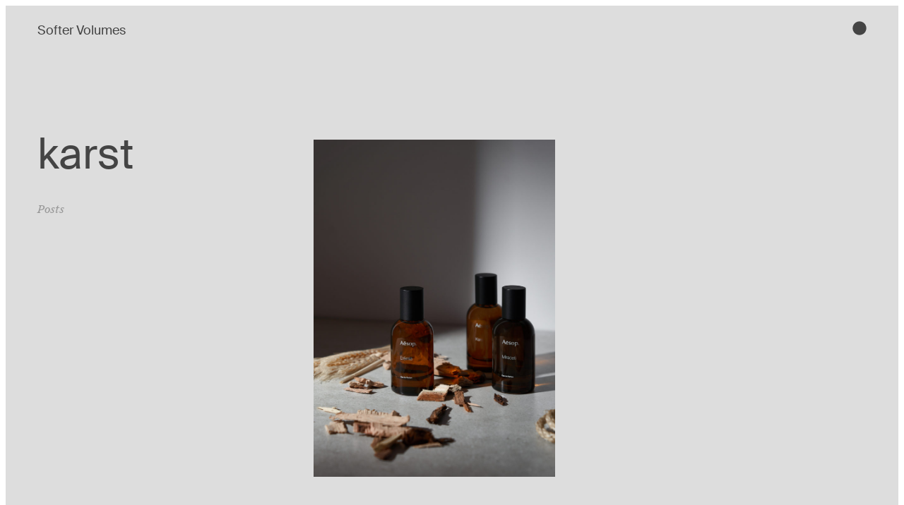

--- FILE ---
content_type: text/html; charset=UTF-8
request_url: https://softervolumes.com/tag/karst/
body_size: 42544
content:
<!DOCTYPE html>
<html lang="en-AU" dir="ltr">
<head>
	<meta charset="UTF-8">
	<meta name="viewport" content="width=device-width, initial-scale=1.0, viewport-fit=cover"/>			<title>
			karst Archives | Softer Volumes		</title>
		<meta name="viewport" content="width=device-width, initial-scale=1"/>
<meta name='robots' content='index, follow, max-image-preview:large, max-snippet:-1, max-video-preview:-1'/>

<!-- Google Tag Manager for WordPress by gtm4wp.com -->
<script data-cfasync="false" data-pagespeed-no-defer>var gtm4wp_datalayer_name="dataLayer";var dataLayer=dataLayer||[];const gtm4wp_use_sku_instead=false;const gtm4wp_id_prefix='';const gtm4wp_remarketing=false;const gtm4wp_eec=true;const gtm4wp_classicec=false;const gtm4wp_currency='AUD';const gtm4wp_product_per_impression=false;const gtm4wp_needs_shipping_address=false;const gtm4wp_business_vertical='retail';const gtm4wp_business_vertical_id='id';const gtm4wp_clear_ecommerce=false;</script>
<!-- End Google Tag Manager for WordPress by gtm4wp.com --><script>window._wca=window._wca||[];</script>

	<link rel="canonical" href="https://softervolumes.com/tag/karst/"/>
	<meta property="og:locale" content="en_US"/>
	<meta property="og:type" content="article"/>
	<meta property="og:title" content="karst Archives | Softer Volumes"/>
	<meta property="og:url" content="https://softervolumes.com/tag/karst/"/>
	<meta property="og:site_name" content="Softer Volumes"/>
	<meta name="twitter:card" content="summary_large_image"/>
	<script type="application/ld+json" class="yoast-schema-graph">{"@context":"https://schema.org","@graph":[{"@type":"CollectionPage","@id":"https://softervolumes.com/tag/karst/","url":"https://softervolumes.com/tag/karst/","name":"karst Archives | Softer Volumes","isPartOf":{"@id":"https://softervolumes.com/#website"},"primaryImageOfPage":{"@id":"https://softervolumes.com/tag/karst/#primaryimage"},"image":{"@id":"https://softervolumes.com/tag/karst/#primaryimage"},"thumbnailUrl":"https://softervolumes.com/wp-content/uploads/2021/07/Aesop-Fragrances-13.jpg","breadcrumb":{"@id":"https://softervolumes.com/tag/karst/#breadcrumb"},"inLanguage":"en-AU"},{"@type":"ImageObject","inLanguage":"en-AU","@id":"https://softervolumes.com/tag/karst/#primaryimage","url":"https://softervolumes.com/wp-content/uploads/2021/07/Aesop-Fragrances-13.jpg","contentUrl":"https://softervolumes.com/wp-content/uploads/2021/07/Aesop-Fragrances-13.jpg","width":1857,"height":2600,"caption":"New Aesop Fragrances"},{"@type":"BreadcrumbList","@id":"https://softervolumes.com/tag/karst/#breadcrumb","itemListElement":[{"@type":"ListItem","position":1,"name":"Home","item":"https://softervolumes.com/"},{"@type":"ListItem","position":2,"name":"karst"}]},{"@type":"WebSite","@id":"https://softervolumes.com/#website","url":"https://softervolumes.com/","name":"Softer Volumes","description":"Purposeful contemporary design and enriching travel experiences.","publisher":{"@id":"https://softervolumes.com/#organization"},"potentialAction":[{"@type":"SearchAction","target":{"@type":"EntryPoint","urlTemplate":"https://softervolumes.com/?s={search_term_string}"},"query-input":"required name=search_term_string"}],"inLanguage":"en-AU"},{"@type":"Organization","@id":"https://softervolumes.com/#organization","name":"Softer Volumes","url":"https://softervolumes.com/","logo":{"@type":"ImageObject","inLanguage":"en-AU","@id":"https://softervolumes.com/#/schema/logo/image/","url":"https://softervolumes.com/wp-content/uploads/2021/03/softer-volumes-favicon.png","contentUrl":"https://softervolumes.com/wp-content/uploads/2021/03/softer-volumes-favicon.png","width":512,"height":512,"caption":"Softer Volumes"},"image":{"@id":"https://softervolumes.com/#/schema/logo/image/"},"sameAs":["https://www.facebook.com/softervolumes","https://www.instagram.com/softervolumes/"]}]}</script>


<title>karst Archives | Softer Volumes</title>
<link rel='dns-prefetch' href='//static.klaviyo.com'/>
<link rel='dns-prefetch' href='//stats.wp.com'/>
<link rel="alternate" type="application/rss+xml" title="Softer Volumes &raquo; Feed" href="https://softervolumes.com/feed/"/>
<link rel="alternate" type="application/rss+xml" title="Softer Volumes &raquo; Comments Feed" href="https://softervolumes.com/comments/feed/"/>
<link rel="alternate" type="application/rss+xml" title="Softer Volumes &raquo; karst Tag Feed" href="https://softervolumes.com/tag/karst/feed/"/>
<style id='wp-img-auto-sizes-contain-inline-css'>img:is([sizes=auto i],[sizes^="auto," i]){contain-intrinsic-size:3000px 1500px}</style>
<link rel='stylesheet' id='flexible-shipping-free-shipping-notice-block-integration-blocks-integration-frontend-css' href='https://softervolumes.com/wp-content/plugins/flexible-shipping/assets/blocks/free-shipping-notice-block-integration/style-index.css?ver=1706844370' media='all'/>
<link rel='stylesheet' id='flexible-shipping-free-shipping-notice-block-integration-blocks-integration-editor-css' href='https://softervolumes.com/wp-content/plugins/flexible-shipping/assets/blocks/free-shipping-notice-block-integration/style-index.css?ver=1706844370' media='all'/>
<style id='cf-frontend-style-inline-css'>@font-face{font-family:'Suisse';font-weight:400;font-display:auto;src:url(https://softervolumes.com/wp-content/uploads/2021/02/SuisseIntl-Regular-WebS-1.woff2) format('woff2') , url(https://softervolumes.com/wp-content/uploads/2021/02/SuisseIntl-Regular-WebS.woff) format('woff') , url(https://softervolumes.com/wp-content/uploads/2021/02/SuisseIntl-Regular-WebS.ttf) format('truetype') , url(https://softervolumes.com/wp-content/uploads/2021/02/SuisseIntl-Regular-WebS.eot?#iefix) format('embedded-opentype') , url(https://softervolumes.com/wp-content/uploads/2021/02/SuisseIntl-Regular-WebS.svg) format('svg') , url(https://softervolumes.com/wp-content/uploads/2021/03/SuisseIntl-Regular.otf) format('OpenType')}</style>
<style id='wp-emoji-styles-inline-css'>img.wp-smiley,img.emoji{display:inline!important;border:none!important;box-shadow:none!important;height:1em!important;width:1em!important;margin:0 .07em!important;vertical-align:-.1em!important;background:none!important;padding:0!important}</style>
<style id='wp-block-library-inline-css'>:root{--wp-block-synced-color:#7a00df;--wp-block-synced-color--rgb:122 , 0 , 223;--wp-bound-block-color:var(--wp-block-synced-color);--wp-editor-canvas-background:#ddd;--wp-admin-theme-color:#007cba;--wp-admin-theme-color--rgb:0 , 124 , 186;--wp-admin-theme-color-darker-10:#006ba1;--wp-admin-theme-color-darker-10--rgb:0 , 107 , 160.5;--wp-admin-theme-color-darker-20:#005a87;--wp-admin-theme-color-darker-20--rgb:0 , 90 , 135;--wp-admin-border-width-focus:2px}@media (min-resolution:192dpi){:root{--wp-admin-border-width-focus:1.5px}}.wp-element-button{cursor:pointer}:root .has-very-light-gray-background-color{background-color:#eee}:root .has-very-dark-gray-background-color{background-color:#313131}:root .has-very-light-gray-color{color:#eee}:root .has-very-dark-gray-color{color:#313131}:root .has-vivid-green-cyan-to-vivid-cyan-blue-gradient-background{background:linear-gradient(135deg,#00d084,#0693e3)}:root .has-purple-crush-gradient-background{background:linear-gradient(135deg,#34e2e4,#4721fb 50%,#ab1dfe)}:root .has-hazy-dawn-gradient-background{background:linear-gradient(135deg,#faaca8,#dad0ec)}:root .has-subdued-olive-gradient-background{background:linear-gradient(135deg,#fafae1,#67a671)}:root .has-atomic-cream-gradient-background{background:linear-gradient(135deg,#fdd79a,#004a59)}:root .has-nightshade-gradient-background{background:linear-gradient(135deg,#330968,#31cdcf)}:root .has-midnight-gradient-background{background:linear-gradient(135deg,#020381,#2874fc)}:root{--wp--preset--font-size--normal:16px;--wp--preset--font-size--huge:42px}.has-regular-font-size{font-size:1em}.has-larger-font-size{font-size:2.625em}.has-normal-font-size{font-size:var(--wp--preset--font-size--normal)}.has-huge-font-size{font-size:var(--wp--preset--font-size--huge)}.has-text-align-center{text-align:center}.has-text-align-left{text-align:left}.has-text-align-right{text-align:right}.has-fit-text{white-space:nowrap!important}#end-resizable-editor-section{display:none}.aligncenter{clear:both}.items-justified-left{justify-content:flex-start}.items-justified-center{justify-content:center}.items-justified-right{justify-content:flex-end}.items-justified-space-between{justify-content:space-between}.screen-reader-text{border:0;clip-path:inset(50%);height:1px;margin:-1px;overflow:hidden;padding:0;position:absolute;width:1px;word-wrap:normal!important}.screen-reader-text:focus{background-color:#ddd;clip-path:none;color:#444;display:block;font-size:1em;height:auto;left:5px;line-height:normal;padding:15px 23px 14px;text-decoration:none;top:5px;width:auto;z-index:100000}html :where(.has-border-color){border-style:solid}html :where([style*=border-top-color]){border-top-style:solid}html :where([style*=border-right-color]){border-right-style:solid}html :where([style*=border-bottom-color]){border-bottom-style:solid}html :where([style*=border-left-color]){border-left-style:solid}html :where([style*=border-width]){border-style:solid}html :where([style*=border-top-width]){border-top-style:solid}html :where([style*=border-right-width]){border-right-style:solid}html :where([style*=border-bottom-width]){border-bottom-style:solid}html :where([style*=border-left-width]){border-left-style:solid}html :where(img[class*=wp-image-]){height:auto;max-width:100%}:where(figure){margin:0 0 1em}html :where(.is-position-sticky){--wp-admin--admin-bar--position-offset:var(--wp-admin--admin-bar--height,0)}@media screen and (max-width:600px){html :where(.is-position-sticky){--wp-admin--admin-bar--position-offset:0}}.has-text-align-justify{text-align:justify}</style>
<style id='global-styles-inline-css'>:root{--wp--preset--aspect-ratio--square:1;--wp--preset--aspect-ratio--4-3: 4/3;--wp--preset--aspect-ratio--3-4: 3/4;--wp--preset--aspect-ratio--3-2: 3/2;--wp--preset--aspect-ratio--2-3: 2/3;--wp--preset--aspect-ratio--16-9: 16/9;--wp--preset--aspect-ratio--9-16: 9/16;--wp--preset--color--black:#000;--wp--preset--color--cyan-bluish-gray:#abb8c3;--wp--preset--color--white:#fff;--wp--preset--color--pale-pink:#f78da7;--wp--preset--color--vivid-red:#cf2e2e;--wp--preset--color--luminous-vivid-orange:#ff6900;--wp--preset--color--luminous-vivid-amber:#fcb900;--wp--preset--color--light-green-cyan:#7bdcb5;--wp--preset--color--vivid-green-cyan:#00d084;--wp--preset--color--pale-cyan-blue:#8ed1fc;--wp--preset--color--vivid-cyan-blue:#0693e3;--wp--preset--color--vivid-purple:#9b51e0;--wp--preset--color--base:#f9f9f9;--wp--preset--color--base-2:#fff;--wp--preset--color--contrast:#111;--wp--preset--color--contrast-2:#636363;--wp--preset--color--contrast-3:#a4a4a4;--wp--preset--color--accent:#cfcabe;--wp--preset--color--accent-2:#c2a990;--wp--preset--color--accent-3:#d8613c;--wp--preset--color--accent-4:#b1c5a4;--wp--preset--color--accent-5:#b5bdbc;--wp--preset--gradient--vivid-cyan-blue-to-vivid-purple:linear-gradient(135deg,#0693e3 0%,#9b51e0 100%);--wp--preset--gradient--light-green-cyan-to-vivid-green-cyan:linear-gradient(135deg,#7adcb4 0%,#00d082 100%);--wp--preset--gradient--luminous-vivid-amber-to-luminous-vivid-orange:linear-gradient(135deg,#fcb900 0%,#ff6900 100%);--wp--preset--gradient--luminous-vivid-orange-to-vivid-red:linear-gradient(135deg,#ff6900 0%,#cf2e2e 100%);--wp--preset--gradient--very-light-gray-to-cyan-bluish-gray:linear-gradient(135deg,#eee 0%,#a9b8c3 100%);--wp--preset--gradient--cool-to-warm-spectrum:linear-gradient(135deg,#4aeadc 0%,#9778d1 20%,#cf2aba 40%,#ee2c82 60%,#fb6962 80%,#fef84c 100%);--wp--preset--gradient--blush-light-purple:linear-gradient(135deg,#ffceec 0%,#9896f0 100%);--wp--preset--gradient--blush-bordeaux:linear-gradient(135deg,#fecda5 0%,#fe2d2d 50%,#6b003e 100%);--wp--preset--gradient--luminous-dusk:linear-gradient(135deg,#ffcb70 0%,#c751c0 50%,#4158d0 100%);--wp--preset--gradient--pale-ocean:linear-gradient(135deg,#fff5cb 0%,#b6e3d4 50%,#33a7b5 100%);--wp--preset--gradient--electric-grass:linear-gradient(135deg,#caf880 0%,#71ce7e 100%);--wp--preset--gradient--midnight:linear-gradient(135deg,#020381 0%,#2874fc 100%);--wp--preset--gradient--gradient-1:linear-gradient(to bottom,#cfcabe 0%,#f9f9f9 100%);--wp--preset--gradient--gradient-2:linear-gradient(to bottom,#c2a990 0%,#f9f9f9 100%);--wp--preset--gradient--gradient-3:linear-gradient(to bottom,#d8613c 0%,#f9f9f9 100%);--wp--preset--gradient--gradient-4:linear-gradient(to bottom,#b1c5a4 0%,#f9f9f9 100%);--wp--preset--gradient--gradient-5:linear-gradient(to bottom,#b5bdbc 0%,#f9f9f9 100%);--wp--preset--gradient--gradient-6:linear-gradient(to bottom,#a4a4a4 0%,#f9f9f9 100%);--wp--preset--gradient--gradient-7:linear-gradient(to bottom,#cfcabe 50%,#f9f9f9 50%);--wp--preset--gradient--gradient-8:linear-gradient(to bottom,#c2a990 50%,#f9f9f9 50%);--wp--preset--gradient--gradient-9:linear-gradient(to bottom,#d8613c 50%,#f9f9f9 50%);--wp--preset--gradient--gradient-10:linear-gradient(to bottom,#b1c5a4 50%,#f9f9f9 50%);--wp--preset--gradient--gradient-11:linear-gradient(to bottom,#b5bdbc 50%,#f9f9f9 50%);--wp--preset--gradient--gradient-12:linear-gradient(to bottom,#a4a4a4 50%,#f9f9f9 50%);--wp--preset--font-size--small:.9rem;--wp--preset--font-size--medium:1.05rem;--wp--preset--font-size--large: clamp(1.39rem, 1.39rem + ((1vw - 0.2rem) * 0.767), 1.85rem);--wp--preset--font-size--x-large: clamp(1.85rem, 1.85rem + ((1vw - 0.2rem) * 1.083), 2.5rem);--wp--preset--font-size--xx-large: clamp(2.5rem, 2.5rem + ((1vw - 0.2rem) * 1.283), 3.27rem);--wp--preset--font-family--body:"Inter" , sans-serif;--wp--preset--font-family--heading:Cardo;--wp--preset--font-family--system-sans-serif:-apple-system , BlinkMacSystemFont , avenir next , avenir , segoe ui , helvetica neue , helvetica , Cantarell , Ubuntu , roboto , noto , arial , sans-serif;--wp--preset--font-family--system-serif:Iowan Old Style , Apple Garamond , Baskerville , Times New Roman , Droid serif , Times , Source serif Pro , serif , Apple Color Emoji , Segoe UI Emoji , Segoe UI Symbol;--wp--preset--font-family--suisse:Suisse;--wp--preset--spacing--20:min(1.5rem,2vw);--wp--preset--spacing--30:min(2.5rem,3vw);--wp--preset--spacing--40:min(4rem,5vw);--wp--preset--spacing--50:min(6.5rem,8vw);--wp--preset--spacing--60:min(10.5rem,13vw);--wp--preset--spacing--70:3.38rem;--wp--preset--spacing--80:5.06rem;--wp--preset--spacing--10:1rem;--wp--preset--shadow--natural:6px 6px 9px rgba(0,0,0,.2);--wp--preset--shadow--deep:12px 12px 50px rgba(0,0,0,.4);--wp--preset--shadow--sharp:6px 6px 0 rgba(0,0,0,.2);--wp--preset--shadow--outlined:6px 6px 0 -3px #fff , 6px 6px #000;--wp--preset--shadow--crisp:6px 6px 0 #000}:root{--wp--style--global--content-size:620px;--wp--style--global--wide-size:1280px}:where(body) {margin:0}.wp-site-blocks{padding-top:var(--wp--style--root--padding-top);padding-bottom:var(--wp--style--root--padding-bottom)}.has-global-padding{padding-right:var(--wp--style--root--padding-right);padding-left:var(--wp--style--root--padding-left)}.has-global-padding>.alignfull{margin-right: calc(var(--wp--style--root--padding-right) * -1);margin-left: calc(var(--wp--style--root--padding-left) * -1)}.has-global-padding :where(:not(.alignfull.is-layout-flow) > .has-global-padding:not(.wp-block-block, .alignfull)) {padding-right:0;padding-left:0}.has-global-padding :where(:not(.alignfull.is-layout-flow) > .has-global-padding:not(.wp-block-block, .alignfull)) > .alignfull {margin-left:0;margin-right:0}.wp-site-blocks>.alignleft{float:left;margin-right:2em}.wp-site-blocks>.alignright{float:right;margin-left:2em}.wp-site-blocks>.aligncenter{justify-content:center;margin-left:auto;margin-right:auto}:where(.wp-site-blocks) > * {margin-block-start:1.2rem;margin-block-end:0}:where(.wp-site-blocks) > :first-child {margin-block-start:0}:where(.wp-site-blocks) > :last-child {margin-block-end:0}:root{--wp--style--block-gap:1.2rem}:root :where(.is-layout-flow) > :first-child{margin-block-start:0}:root :where(.is-layout-flow) > :last-child{margin-block-end:0}:root :where(.is-layout-flow) > *{margin-block-start:1.2rem;margin-block-end:0}:root :where(.is-layout-constrained) > :first-child{margin-block-start:0}:root :where(.is-layout-constrained) > :last-child{margin-block-end:0}:root :where(.is-layout-constrained) > *{margin-block-start:1.2rem;margin-block-end:0}:root :where(.is-layout-flex){gap:1.2rem}:root :where(.is-layout-grid){gap:1.2rem}.is-layout-flow>.alignleft{float:left;margin-inline-start:0;margin-inline-end:2em}.is-layout-flow>.alignright{float:right;margin-inline-start:2em;margin-inline-end:0}.is-layout-flow>.aligncenter{margin-left:auto!important;margin-right:auto!important}.is-layout-constrained>.alignleft{float:left;margin-inline-start:0;margin-inline-end:2em}.is-layout-constrained>.alignright{float:right;margin-inline-start:2em;margin-inline-end:0}.is-layout-constrained>.aligncenter{margin-left:auto!important;margin-right:auto!important}.is-layout-constrained > :where(:not(.alignleft):not(.alignright):not(.alignfull)){max-width:var(--wp--style--global--content-size);margin-left:auto!important;margin-right:auto!important}.is-layout-constrained>.alignwide{max-width:var(--wp--style--global--wide-size)}body .is-layout-flex{display:flex}.is-layout-flex{flex-wrap:wrap;align-items:center}.is-layout-flex > :is(*, div){margin:0}body .is-layout-grid{display:grid}.is-layout-grid > :is(*, div){margin:0}body{background-color:var(--wp--preset--color--base);color:var(--wp--preset--color--contrast);font-family: var(--wp--preset--font-family--body);font-size:var(--wp--preset--font-size--medium);font-style:normal;font-weight:400;line-height:1.55;--wp--style--root--padding-top:0;--wp--style--root--padding-right:var(--wp--preset--spacing--50);--wp--style--root--padding-bottom:0;--wp--style--root--padding-left:var(--wp--preset--spacing--50)}a:where(:not(.wp-element-button)){color:var(--wp--preset--color--contrast);text-decoration:underline}:root :where(a:where(:not(.wp-element-button)):hover){text-decoration:none}h1,h2,h3,h4,h5,h6{color:var(--wp--preset--color--contrast);font-family: var(--wp--preset--font-family--heading);font-weight:400;line-height:1.2}h1{font-size:var(--wp--preset--font-size--xx-large);line-height:1.15}h2{font-size:var(--wp--preset--font-size--x-large)}h3{font-size:var(--wp--preset--font-size--large)}h4{font-size: clamp(1.1rem, 1.1rem + ((1vw - 0.2rem) * 0.767), 1.5rem)}h5{font-size:var(--wp--preset--font-size--medium)}h6{font-size:var(--wp--preset--font-size--small)}:root :where(.wp-element-button, .wp-block-button__link){background-color:var(--wp--preset--color--contrast);border-radius:.33rem;border-color:var(--wp--preset--color--contrast);border-width:0;color:var(--wp--preset--color--base);font-family:inherit;font-size:var(--wp--preset--font-size--small);font-style:normal;font-weight:500;letter-spacing:inherit;line-height:inherit;padding-top:.6rem;padding-right:1rem;padding-bottom:.6rem;padding-left:1rem;text-decoration:none;text-transform:inherit}:root :where(.wp-element-button:hover, .wp-block-button__link:hover){background-color:var(--wp--preset--color--contrast-2);border-color:var(--wp--preset--color--contrast-2);color:var(--wp--preset--color--base)}:root :where(.wp-element-button:focus, .wp-block-button__link:focus){background-color:var(--wp--preset--color--contrast-2);border-color:var(--wp--preset--color--contrast-2);color:var(--wp--preset--color--base);outline-color:var(--wp--preset--color--contrast);outline-offset:2px;outline-style:dotted;outline-width:1px}:root :where(.wp-element-button:active, .wp-block-button__link:active){background-color:var(--wp--preset--color--contrast);color:var(--wp--preset--color--base)}:root :where(.wp-element-caption, .wp-block-audio figcaption, .wp-block-embed figcaption, .wp-block-gallery figcaption, .wp-block-image figcaption, .wp-block-table figcaption, .wp-block-video figcaption){color:var(--wp--preset--color--contrast-2);font-family: var(--wp--preset--font-family--body);font-size:.8rem}.has-black-color{color:var(--wp--preset--color--black)!important}.has-cyan-bluish-gray-color{color:var(--wp--preset--color--cyan-bluish-gray)!important}.has-white-color{color:var(--wp--preset--color--white)!important}.has-pale-pink-color{color:var(--wp--preset--color--pale-pink)!important}.has-vivid-red-color{color:var(--wp--preset--color--vivid-red)!important}.has-luminous-vivid-orange-color{color:var(--wp--preset--color--luminous-vivid-orange)!important}.has-luminous-vivid-amber-color{color:var(--wp--preset--color--luminous-vivid-amber)!important}.has-light-green-cyan-color{color:var(--wp--preset--color--light-green-cyan)!important}.has-vivid-green-cyan-color{color:var(--wp--preset--color--vivid-green-cyan)!important}.has-pale-cyan-blue-color{color:var(--wp--preset--color--pale-cyan-blue)!important}.has-vivid-cyan-blue-color{color:var(--wp--preset--color--vivid-cyan-blue)!important}.has-vivid-purple-color{color:var(--wp--preset--color--vivid-purple)!important}.has-base-color{color:var(--wp--preset--color--base)!important}.has-base-2-color{color:var(--wp--preset--color--base-2)!important}.has-contrast-color{color:var(--wp--preset--color--contrast)!important}.has-contrast-2-color{color:var(--wp--preset--color--contrast-2)!important}.has-contrast-3-color{color:var(--wp--preset--color--contrast-3)!important}.has-accent-color{color:var(--wp--preset--color--accent)!important}.has-accent-2-color{color:var(--wp--preset--color--accent-2)!important}.has-accent-3-color{color:var(--wp--preset--color--accent-3)!important}.has-accent-4-color{color:var(--wp--preset--color--accent-4)!important}.has-accent-5-color{color:var(--wp--preset--color--accent-5)!important}.has-black-background-color{background-color:var(--wp--preset--color--black)!important}.has-cyan-bluish-gray-background-color{background-color:var(--wp--preset--color--cyan-bluish-gray)!important}.has-white-background-color{background-color:var(--wp--preset--color--white)!important}.has-pale-pink-background-color{background-color:var(--wp--preset--color--pale-pink)!important}.has-vivid-red-background-color{background-color:var(--wp--preset--color--vivid-red)!important}.has-luminous-vivid-orange-background-color{background-color:var(--wp--preset--color--luminous-vivid-orange)!important}.has-luminous-vivid-amber-background-color{background-color:var(--wp--preset--color--luminous-vivid-amber)!important}.has-light-green-cyan-background-color{background-color:var(--wp--preset--color--light-green-cyan)!important}.has-vivid-green-cyan-background-color{background-color:var(--wp--preset--color--vivid-green-cyan)!important}.has-pale-cyan-blue-background-color{background-color:var(--wp--preset--color--pale-cyan-blue)!important}.has-vivid-cyan-blue-background-color{background-color:var(--wp--preset--color--vivid-cyan-blue)!important}.has-vivid-purple-background-color{background-color:var(--wp--preset--color--vivid-purple)!important}.has-base-background-color{background-color:var(--wp--preset--color--base)!important}.has-base-2-background-color{background-color:var(--wp--preset--color--base-2)!important}.has-contrast-background-color{background-color:var(--wp--preset--color--contrast)!important}.has-contrast-2-background-color{background-color:var(--wp--preset--color--contrast-2)!important}.has-contrast-3-background-color{background-color:var(--wp--preset--color--contrast-3)!important}.has-accent-background-color{background-color:var(--wp--preset--color--accent)!important}.has-accent-2-background-color{background-color:var(--wp--preset--color--accent-2)!important}.has-accent-3-background-color{background-color:var(--wp--preset--color--accent-3)!important}.has-accent-4-background-color{background-color:var(--wp--preset--color--accent-4)!important}.has-accent-5-background-color{background-color:var(--wp--preset--color--accent-5)!important}.has-black-border-color{border-color:var(--wp--preset--color--black)!important}.has-cyan-bluish-gray-border-color{border-color:var(--wp--preset--color--cyan-bluish-gray)!important}.has-white-border-color{border-color:var(--wp--preset--color--white)!important}.has-pale-pink-border-color{border-color:var(--wp--preset--color--pale-pink)!important}.has-vivid-red-border-color{border-color:var(--wp--preset--color--vivid-red)!important}.has-luminous-vivid-orange-border-color{border-color:var(--wp--preset--color--luminous-vivid-orange)!important}.has-luminous-vivid-amber-border-color{border-color:var(--wp--preset--color--luminous-vivid-amber)!important}.has-light-green-cyan-border-color{border-color:var(--wp--preset--color--light-green-cyan)!important}.has-vivid-green-cyan-border-color{border-color:var(--wp--preset--color--vivid-green-cyan)!important}.has-pale-cyan-blue-border-color{border-color:var(--wp--preset--color--pale-cyan-blue)!important}.has-vivid-cyan-blue-border-color{border-color:var(--wp--preset--color--vivid-cyan-blue)!important}.has-vivid-purple-border-color{border-color:var(--wp--preset--color--vivid-purple)!important}.has-base-border-color{border-color:var(--wp--preset--color--base)!important}.has-base-2-border-color{border-color:var(--wp--preset--color--base-2)!important}.has-contrast-border-color{border-color:var(--wp--preset--color--contrast)!important}.has-contrast-2-border-color{border-color:var(--wp--preset--color--contrast-2)!important}.has-contrast-3-border-color{border-color:var(--wp--preset--color--contrast-3)!important}.has-accent-border-color{border-color:var(--wp--preset--color--accent)!important}.has-accent-2-border-color{border-color:var(--wp--preset--color--accent-2)!important}.has-accent-3-border-color{border-color:var(--wp--preset--color--accent-3)!important}.has-accent-4-border-color{border-color:var(--wp--preset--color--accent-4)!important}.has-accent-5-border-color{border-color:var(--wp--preset--color--accent-5)!important}.has-vivid-cyan-blue-to-vivid-purple-gradient-background{background:var(--wp--preset--gradient--vivid-cyan-blue-to-vivid-purple)!important}.has-light-green-cyan-to-vivid-green-cyan-gradient-background{background:var(--wp--preset--gradient--light-green-cyan-to-vivid-green-cyan)!important}.has-luminous-vivid-amber-to-luminous-vivid-orange-gradient-background{background:var(--wp--preset--gradient--luminous-vivid-amber-to-luminous-vivid-orange)!important}.has-luminous-vivid-orange-to-vivid-red-gradient-background{background:var(--wp--preset--gradient--luminous-vivid-orange-to-vivid-red)!important}.has-very-light-gray-to-cyan-bluish-gray-gradient-background{background:var(--wp--preset--gradient--very-light-gray-to-cyan-bluish-gray)!important}.has-cool-to-warm-spectrum-gradient-background{background:var(--wp--preset--gradient--cool-to-warm-spectrum)!important}.has-blush-light-purple-gradient-background{background:var(--wp--preset--gradient--blush-light-purple)!important}.has-blush-bordeaux-gradient-background{background:var(--wp--preset--gradient--blush-bordeaux)!important}.has-luminous-dusk-gradient-background{background:var(--wp--preset--gradient--luminous-dusk)!important}.has-pale-ocean-gradient-background{background:var(--wp--preset--gradient--pale-ocean)!important}.has-electric-grass-gradient-background{background:var(--wp--preset--gradient--electric-grass)!important}.has-midnight-gradient-background{background:var(--wp--preset--gradient--midnight)!important}.has-gradient-1-gradient-background{background:var(--wp--preset--gradient--gradient-1)!important}.has-gradient-2-gradient-background{background:var(--wp--preset--gradient--gradient-2)!important}.has-gradient-3-gradient-background{background:var(--wp--preset--gradient--gradient-3)!important}.has-gradient-4-gradient-background{background:var(--wp--preset--gradient--gradient-4)!important}.has-gradient-5-gradient-background{background:var(--wp--preset--gradient--gradient-5)!important}.has-gradient-6-gradient-background{background:var(--wp--preset--gradient--gradient-6)!important}.has-gradient-7-gradient-background{background:var(--wp--preset--gradient--gradient-7)!important}.has-gradient-8-gradient-background{background:var(--wp--preset--gradient--gradient-8)!important}.has-gradient-9-gradient-background{background:var(--wp--preset--gradient--gradient-9)!important}.has-gradient-10-gradient-background{background:var(--wp--preset--gradient--gradient-10)!important}.has-gradient-11-gradient-background{background:var(--wp--preset--gradient--gradient-11)!important}.has-gradient-12-gradient-background{background:var(--wp--preset--gradient--gradient-12)!important}.has-small-font-size{font-size:var(--wp--preset--font-size--small)!important}.has-medium-font-size{font-size:var(--wp--preset--font-size--medium)!important}.has-large-font-size{font-size:var(--wp--preset--font-size--large)!important}.has-x-large-font-size{font-size:var(--wp--preset--font-size--x-large)!important}.has-xx-large-font-size{font-size:var(--wp--preset--font-size--xx-large)!important}.has-body-font-family{font-family: var(--wp--preset--font-family--body) !important}.has-heading-font-family{font-family: var(--wp--preset--font-family--heading) !important}.has-system-sans-serif-font-family{font-family: var(--wp--preset--font-family--system-sans-serif) !important}.has-system-serif-font-family{font-family: var(--wp--preset--font-family--system-serif) !important}.has-suisse-font-family{font-family: var(--wp--preset--font-family--suisse) !important}@media only screen and (min-width: 1240px), {
        .image-padding {
            padding: 75px;
        }
    }@media only screen and (min-width: 1240px), {
        .image-padding-single {
            padding-left: 220px !important;
            padding-right: 220px !important;
        }
    }.lazy-loaded{-webkit-transition:opacity 1s;-moz-transition:opacity 1s;-ms-transition:opacity 1s;-o-transition:opacity 1s;transition:opacity 1s;opacity:1!important}.lazy-hidden,.entry img.lazy-hidden,img.thumbnail.lazy-hidden{background-color:transparent!important}@media (min-width:782px){.wp-block-column:not(:first-child) {margin-left:75px}}.grecaptcha-badge{visibility:hidden}@media (max-width:1024px){.elementor-element.elementor-products-grid ul.products{grid-template-columns:repeat(1,1fr)}}.woocommerce-store-notice,p.demo_store{background-color:#999}p.woocommerce-store-notice.demo_store{bottom:0;top:auto;position:fixed;margin-bottom:0}.page-id-80779 .ast-oembed-container embed,.ast-oembed-container iframe,.ast-oembed-container object{height:93.8%}.woocommerce a.added_to_cart{padding-left:.5em}</style>
<style id='wp-block-template-skip-link-inline-css'>.skip-link.screen-reader-text{border:0;clip-path:inset(50%);height:1px;margin:-1px;overflow:hidden;padding:0;position:absolute!important;width:1px;word-wrap:normal!important}.skip-link.screen-reader-text:focus{background-color:#eee;clip-path:none;color:#444;display:block;font-size:1em;height:auto;left:5px;line-height:normal;padding:15px 23px 14px;text-decoration:none;top:5px;width:auto;z-index:100000}</style>
<link rel='stylesheet' id='contact-form-7-css' href='https://softervolumes.com/wp-content/plugins/contact-form-7/includes/css/styles.css?ver=5.8.6' media='all'/>
<link rel='stylesheet' id='woocommerce-layout-css' href='https://softervolumes.com/wp-content/plugins/woocommerce/assets/css/woocommerce-layout.css?ver=9.1.5' media='all'/>
<style id='woocommerce-layout-inline-css'>.infinite-scroll .woocommerce-pagination{display:none}</style>
<link rel='stylesheet' id='woocommerce-smallscreen-css' href='https://softervolumes.com/wp-content/plugins/woocommerce/assets/css/woocommerce-smallscreen.css?ver=9.1.5' media='only screen and (max-width: 768px)'/>
<link rel='stylesheet' id='woocommerce-general-css' href='https://softervolumes.com/wp-content/plugins/woocommerce/assets/css/woocommerce.css?ver=9.1.5' media='all'/>
<link rel='stylesheet' id='woocommerce-blocktheme-css' href='https://softervolumes.com/wp-content/plugins/woocommerce/assets/css/woocommerce-blocktheme.css?ver=9.1.5' media='all'/>
<style id='woocommerce-inline-inline-css'>.woocommerce form .form-row .required{visibility:visible}.woocommerce form .form-row .required{visibility:visible}</style>
<link rel='stylesheet' id='gateway-css' href='https://softervolumes.com/wp-content/plugins/woocommerce-paypal-payments/modules/ppcp-button/assets/css/gateway.css?ver=2.8.2' media='all'/>
<link rel='stylesheet' id='woosb-frontend-css' href='https://softervolumes.com/wp-content/plugins/woo-product-bundle/assets/css/frontend.css?ver=7.3.7' media='all'/>
<link rel='stylesheet' id='elementor-lazyload-css' href='https://softervolumes.com/wp-content/plugins/elementor/assets/css/modules/lazyload/frontend.min.css?ver=3.19.0' media='all'/>
<link rel='stylesheet' id='elementor-frontend-css' href='https://softervolumes.com/wp-content/plugins/elementor/assets/css/frontend.min.css?ver=3.19.0' media='all'/>
<style id='elementor-frontend-inline-css'>
.elementor-kit-10{--e-global-color-primary:#444444;--e-global-color-secondary:#DDDDDD;--e-global-color-text:#444444;--e-global-color-accent:#999999;--e-global-typography-primary-font-family:"Suisse Intl";--e-global-typography-secondary-font-family:"Suisse Intl";--e-global-typography-text-font-family:"Suisse Intl";font-family:"Suisse Intl", sans-serif;font-size:15px;}.elementor-kit-10 p{margin-bottom:1.7em;}.elementor-kit-10 a{color:#444444;}.elementor-kit-10 h1{font-family:"Suisse Intl", sans-serif;font-size:42px;line-height:1.2em;}.elementor-kit-10 h2{font-family:"Suisse Intl", sans-serif;line-height:1.2em;}.elementor-kit-10 h3{font-family:"Suisse Intl", sans-serif;line-height:1.2em;}.elementor-kit-10 h4{font-family:"Suisse Intl", sans-serif;line-height:1.2em;}.elementor-kit-10 h5{font-family:"Suisse Intl", sans-serif;font-size:18px;line-height:1.2em;}.elementor-kit-10 h6{font-family:"Suisse Intl", sans-serif;}.elementor-section.elementor-section-boxed > .elementor-container{max-width:1800px;}.e-con{--container-max-width:1800px;}.elementor-widget:not(:last-child){margin-block-end:20px;}.elementor-element{--widgets-spacing:20px 20px;}{}h1.entry-title{display:var(--page-title-display);}.elementor-kit-10 e-page-transition{background-color:#FFBC7D;}@media(max-width:1024px){.elementor-section.elementor-section-boxed > .elementor-container{max-width:1024px;}.e-con{--container-max-width:1024px;}}@media(max-width:767px){.elementor-section.elementor-section-boxed > .elementor-container{max-width:767px;}.e-con{--container-max-width:767px;}}/* Start Custom Fonts CSS */@font-face {
	font-family: 'Suisse Intl';
	font-style: normal;
	font-weight: bold;
	font-display: auto;
	src: url('https://softervolumes.com/wp-content/uploads/2021/02/SuisseIntl-SemiBold-WebS.eot');
	src: url('https://softervolumes.com/wp-content/uploads/2021/02/SuisseIntl-SemiBold-WebS.eot?#iefix') format('embedded-opentype'),
		url('https://softervolumes.com/wp-content/uploads/2021/02/SuisseIntl-SemiBold-WebS.woff2') format('woff2'),
		url('https://softervolumes.com/wp-content/uploads/2021/02/SuisseIntl-SemiBold-WebS.woff') format('woff'),
		url('https://softervolumes.com/wp-content/uploads/2021/02/SuisseIntl-SemiBold-WebS.ttf') format('truetype'),
		url('https://softervolumes.com/wp-content/uploads/2021/02/SuisseIntl-SemiBold-WebS.svg#SuisseIntl') format('svg');
}
@font-face {
	font-family: 'Suisse Intl';
	font-style: normal;
	font-weight: normal;
	font-display: auto;
	src: url('https://softervolumes.com/wp-content/uploads/2021/02/SuisseIntl-Regular-WebS.eot');
	src: url('https://softervolumes.com/wp-content/uploads/2021/02/SuisseIntl-Regular-WebS.eot?#iefix') format('embedded-opentype'),
		url('https://softervolumes.com/wp-content/uploads/2021/02/SuisseIntl-Regular-WebS-1.woff2') format('woff2'),
		url('https://softervolumes.com/wp-content/uploads/2021/02/SuisseIntl-Regular-WebS.woff') format('woff'),
		url('https://softervolumes.com/wp-content/uploads/2021/02/SuisseIntl-Regular-WebS.ttf') format('truetype'),
		url('https://softervolumes.com/wp-content/uploads/2021/02/SuisseIntl-Regular-WebS.svg#SuisseIntl') format('svg');
}
@font-face {
	font-family: 'Suisse Intl';
	font-style: italic;
	font-weight: normal;
	font-display: auto;
	src: url('https://softervolumes.com/wp-content/uploads/2021/02/SuisseIntl-RegularItalic-WebS.eot');
	src: url('https://softervolumes.com/wp-content/uploads/2021/02/SuisseIntl-RegularItalic-WebS.eot?#iefix') format('embedded-opentype'),
		url('https://softervolumes.com/wp-content/uploads/2021/02/SuisseIntl-RegularItalic-WebS.woff2') format('woff2'),
		url('https://softervolumes.com/wp-content/uploads/2021/02/SuisseIntl-RegularItalic-WebS.woff') format('woff'),
		url('https://softervolumes.com/wp-content/uploads/2021/02/SuisseIntl-RegularItalic-WebS.ttf') format('truetype'),
		url('https://softervolumes.com/wp-content/uploads/2021/02/SuisseIntl-RegularItalic-WebS.svg#SuisseIntl') format('svg');
}
@font-face {
	font-family: 'Suisse Intl';
	font-style: italic;
	font-weight: bold;
	font-display: auto;
	src: url('https://softervolumes.com/wp-content/uploads/2021/02/SuisseIntl-SemiBoldItalic-WebS.eot');
	src: url('https://softervolumes.com/wp-content/uploads/2021/02/SuisseIntl-SemiBoldItalic-WebS.eot?#iefix') format('embedded-opentype'),
		url('https://softervolumes.com/wp-content/uploads/2021/02/SuisseIntl-SemiBold-WebS-1.woff2') format('woff2'),
		url('https://softervolumes.com/wp-content/uploads/2021/02/SuisseIntl-SemiBold-WebS-1.woff') format('woff'),
		url('https://softervolumes.com/wp-content/uploads/2021/02/SuisseIntl-SemiBoldItalic-WebS.ttf') format('truetype'),
		url('https://softervolumes.com/wp-content/uploads/2021/02/SuisseIntl-SemiBoldItalic-WebS.svg#SuisseIntl') format('svg');
}
/* End Custom Fonts CSS */
.elementor-widget-common .eael-protected-content-message{font-family:var( --e-global-typography-secondary-font-family ), sans-serif;}.elementor-widget-common .protected-content-error-msg{font-family:var( --e-global-typography-secondary-font-family ), sans-serif;}.elementor-widget-inner-section .eael-protected-content-message{font-family:var( --e-global-typography-secondary-font-family ), sans-serif;}.elementor-widget-inner-section .protected-content-error-msg{font-family:var( --e-global-typography-secondary-font-family ), sans-serif;}.elementor-widget-heading .elementor-heading-title{color:var( --e-global-color-primary );font-family:var( --e-global-typography-primary-font-family ), sans-serif;}.elementor-widget-heading .eael-protected-content-message{font-family:var( --e-global-typography-secondary-font-family ), sans-serif;}.elementor-widget-heading .protected-content-error-msg{font-family:var( --e-global-typography-secondary-font-family ), sans-serif;}.elementor-widget-image .widget-image-caption{color:var( --e-global-color-text );font-family:var( --e-global-typography-text-font-family ), sans-serif;}.elementor-widget-image .eael-protected-content-message{font-family:var( --e-global-typography-secondary-font-family ), sans-serif;}.elementor-widget-image .protected-content-error-msg{font-family:var( --e-global-typography-secondary-font-family ), sans-serif;}.elementor-widget-text-editor{color:var( --e-global-color-text );font-family:var( --e-global-typography-text-font-family ), sans-serif;}.elementor-widget-text-editor.elementor-drop-cap-view-stacked .elementor-drop-cap{background-color:var( --e-global-color-primary );}.elementor-widget-text-editor.elementor-drop-cap-view-framed .elementor-drop-cap, .elementor-widget-text-editor.elementor-drop-cap-view-default .elementor-drop-cap{color:var( --e-global-color-primary );border-color:var( --e-global-color-primary );}.elementor-widget-text-editor .eael-protected-content-message{font-family:var( --e-global-typography-secondary-font-family ), sans-serif;}.elementor-widget-text-editor .protected-content-error-msg{font-family:var( --e-global-typography-secondary-font-family ), sans-serif;}.elementor-widget-video .eael-protected-content-message{font-family:var( --e-global-typography-secondary-font-family ), sans-serif;}.elementor-widget-video .protected-content-error-msg{font-family:var( --e-global-typography-secondary-font-family ), sans-serif;}.elementor-widget-button .elementor-button{background-color:var( --e-global-color-accent );}.elementor-widget-button .eael-protected-content-message{font-family:var( --e-global-typography-secondary-font-family ), sans-serif;}.elementor-widget-button .protected-content-error-msg{font-family:var( --e-global-typography-secondary-font-family ), sans-serif;}.elementor-widget-divider{--divider-color:var( --e-global-color-secondary );}.elementor-widget-divider .elementor-divider__text{color:var( --e-global-color-secondary );font-family:var( --e-global-typography-secondary-font-family ), sans-serif;}.elementor-widget-divider.elementor-view-stacked .elementor-icon{background-color:var( --e-global-color-secondary );}.elementor-widget-divider.elementor-view-framed .elementor-icon, .elementor-widget-divider.elementor-view-default .elementor-icon{color:var( --e-global-color-secondary );border-color:var( --e-global-color-secondary );}.elementor-widget-divider.elementor-view-framed .elementor-icon, .elementor-widget-divider.elementor-view-default .elementor-icon svg{fill:var( --e-global-color-secondary );}.elementor-widget-divider .eael-protected-content-message{font-family:var( --e-global-typography-secondary-font-family ), sans-serif;}.elementor-widget-divider .protected-content-error-msg{font-family:var( --e-global-typography-secondary-font-family ), sans-serif;}.elementor-widget-spacer .eael-protected-content-message{font-family:var( --e-global-typography-secondary-font-family ), sans-serif;}.elementor-widget-spacer .protected-content-error-msg{font-family:var( --e-global-typography-secondary-font-family ), sans-serif;}.elementor-widget-image-box .elementor-image-box-title{color:var( --e-global-color-primary );font-family:var( --e-global-typography-primary-font-family ), sans-serif;}.elementor-widget-image-box .elementor-image-box-description{color:var( --e-global-color-text );font-family:var( --e-global-typography-text-font-family ), sans-serif;}.elementor-widget-image-box .eael-protected-content-message{font-family:var( --e-global-typography-secondary-font-family ), sans-serif;}.elementor-widget-image-box .protected-content-error-msg{font-family:var( --e-global-typography-secondary-font-family ), sans-serif;}.elementor-widget-google_maps .eael-protected-content-message{font-family:var( --e-global-typography-secondary-font-family ), sans-serif;}.elementor-widget-google_maps .protected-content-error-msg{font-family:var( --e-global-typography-secondary-font-family ), sans-serif;}.elementor-widget-icon.elementor-view-stacked .elementor-icon{background-color:var( --e-global-color-primary );}.elementor-widget-icon.elementor-view-framed .elementor-icon, .elementor-widget-icon.elementor-view-default .elementor-icon{color:var( --e-global-color-primary );border-color:var( --e-global-color-primary );}.elementor-widget-icon.elementor-view-framed .elementor-icon, .elementor-widget-icon.elementor-view-default .elementor-icon svg{fill:var( --e-global-color-primary );}.elementor-widget-icon .eael-protected-content-message{font-family:var( --e-global-typography-secondary-font-family ), sans-serif;}.elementor-widget-icon .protected-content-error-msg{font-family:var( --e-global-typography-secondary-font-family ), sans-serif;}.elementor-widget-icon-box.elementor-view-stacked .elementor-icon{background-color:var( --e-global-color-primary );}.elementor-widget-icon-box.elementor-view-framed .elementor-icon, .elementor-widget-icon-box.elementor-view-default .elementor-icon{fill:var( --e-global-color-primary );color:var( --e-global-color-primary );border-color:var( --e-global-color-primary );}.elementor-widget-icon-box .elementor-icon-box-title{color:var( --e-global-color-primary );}.elementor-widget-icon-box .elementor-icon-box-title, .elementor-widget-icon-box .elementor-icon-box-title a{font-family:var( --e-global-typography-primary-font-family ), sans-serif;}.elementor-widget-icon-box .elementor-icon-box-description{color:var( --e-global-color-text );font-family:var( --e-global-typography-text-font-family ), sans-serif;}.elementor-widget-icon-box .eael-protected-content-message{font-family:var( --e-global-typography-secondary-font-family ), sans-serif;}.elementor-widget-icon-box .protected-content-error-msg{font-family:var( --e-global-typography-secondary-font-family ), sans-serif;}.elementor-widget-star-rating .elementor-star-rating__title{color:var( --e-global-color-text );font-family:var( --e-global-typography-text-font-family ), sans-serif;}.elementor-widget-star-rating .eael-protected-content-message{font-family:var( --e-global-typography-secondary-font-family ), sans-serif;}.elementor-widget-star-rating .protected-content-error-msg{font-family:var( --e-global-typography-secondary-font-family ), sans-serif;}.elementor-widget-image-carousel .eael-protected-content-message{font-family:var( --e-global-typography-secondary-font-family ), sans-serif;}.elementor-widget-image-carousel .protected-content-error-msg{font-family:var( --e-global-typography-secondary-font-family ), sans-serif;}.elementor-widget-image-gallery .eael-protected-content-message{font-family:var( --e-global-typography-secondary-font-family ), sans-serif;}.elementor-widget-image-gallery .protected-content-error-msg{font-family:var( --e-global-typography-secondary-font-family ), sans-serif;}.elementor-widget-icon-list .elementor-icon-list-item:not(:last-child):after{border-color:var( --e-global-color-text );}.elementor-widget-icon-list .elementor-icon-list-icon i{color:var( --e-global-color-primary );}.elementor-widget-icon-list .elementor-icon-list-icon svg{fill:var( --e-global-color-primary );}.elementor-widget-icon-list .elementor-icon-list-item > .elementor-icon-list-text, .elementor-widget-icon-list .elementor-icon-list-item > a{font-family:var( --e-global-typography-text-font-family ), sans-serif;}.elementor-widget-icon-list .elementor-icon-list-text{color:var( --e-global-color-secondary );}.elementor-widget-icon-list .eael-protected-content-message{font-family:var( --e-global-typography-secondary-font-family ), sans-serif;}.elementor-widget-icon-list .protected-content-error-msg{font-family:var( --e-global-typography-secondary-font-family ), sans-serif;}.elementor-widget-counter .elementor-counter-number-wrapper{color:var( --e-global-color-primary );font-family:var( --e-global-typography-primary-font-family ), sans-serif;}.elementor-widget-counter .elementor-counter-title{color:var( --e-global-color-secondary );font-family:var( --e-global-typography-secondary-font-family ), sans-serif;}.elementor-widget-counter .eael-protected-content-message{font-family:var( --e-global-typography-secondary-font-family ), sans-serif;}.elementor-widget-counter .protected-content-error-msg{font-family:var( --e-global-typography-secondary-font-family ), sans-serif;}.elementor-widget-progress .elementor-progress-wrapper .elementor-progress-bar{background-color:var( --e-global-color-primary );}.elementor-widget-progress .elementor-title{color:var( --e-global-color-primary );font-family:var( --e-global-typography-text-font-family ), sans-serif;}.elementor-widget-progress .eael-protected-content-message{font-family:var( --e-global-typography-secondary-font-family ), sans-serif;}.elementor-widget-progress .protected-content-error-msg{font-family:var( --e-global-typography-secondary-font-family ), sans-serif;}.elementor-widget-testimonial .elementor-testimonial-content{color:var( --e-global-color-text );font-family:var( --e-global-typography-text-font-family ), sans-serif;}.elementor-widget-testimonial .elementor-testimonial-name{color:var( --e-global-color-primary );font-family:var( --e-global-typography-primary-font-family ), sans-serif;}.elementor-widget-testimonial .elementor-testimonial-job{color:var( --e-global-color-secondary );font-family:var( --e-global-typography-secondary-font-family ), sans-serif;}.elementor-widget-testimonial .eael-protected-content-message{font-family:var( --e-global-typography-secondary-font-family ), sans-serif;}.elementor-widget-testimonial .protected-content-error-msg{font-family:var( --e-global-typography-secondary-font-family ), sans-serif;}.elementor-widget-tabs .elementor-tab-title, .elementor-widget-tabs .elementor-tab-title a{color:var( --e-global-color-primary );}.elementor-widget-tabs .elementor-tab-title.elementor-active,
					 .elementor-widget-tabs .elementor-tab-title.elementor-active a{color:var( --e-global-color-accent );}.elementor-widget-tabs .elementor-tab-title{font-family:var( --e-global-typography-primary-font-family ), sans-serif;}.elementor-widget-tabs .elementor-tab-content{color:var( --e-global-color-text );font-family:var( --e-global-typography-text-font-family ), sans-serif;}.elementor-widget-tabs .eael-protected-content-message{font-family:var( --e-global-typography-secondary-font-family ), sans-serif;}.elementor-widget-tabs .protected-content-error-msg{font-family:var( --e-global-typography-secondary-font-family ), sans-serif;}.elementor-widget-accordion .elementor-accordion-icon, .elementor-widget-accordion .elementor-accordion-title{color:var( --e-global-color-primary );}.elementor-widget-accordion .elementor-accordion-icon svg{fill:var( --e-global-color-primary );}.elementor-widget-accordion .elementor-active .elementor-accordion-icon, .elementor-widget-accordion .elementor-active .elementor-accordion-title{color:var( --e-global-color-accent );}.elementor-widget-accordion .elementor-active .elementor-accordion-icon svg{fill:var( --e-global-color-accent );}.elementor-widget-accordion .elementor-accordion-title{font-family:var( --e-global-typography-primary-font-family ), sans-serif;}.elementor-widget-accordion .elementor-tab-content{color:var( --e-global-color-text );font-family:var( --e-global-typography-text-font-family ), sans-serif;}.elementor-widget-accordion .eael-protected-content-message{font-family:var( --e-global-typography-secondary-font-family ), sans-serif;}.elementor-widget-accordion .protected-content-error-msg{font-family:var( --e-global-typography-secondary-font-family ), sans-serif;}.elementor-widget-toggle .elementor-toggle-title, .elementor-widget-toggle .elementor-toggle-icon{color:var( --e-global-color-primary );}.elementor-widget-toggle .elementor-toggle-icon svg{fill:var( --e-global-color-primary );}.elementor-widget-toggle .elementor-tab-title.elementor-active a, .elementor-widget-toggle .elementor-tab-title.elementor-active .elementor-toggle-icon{color:var( --e-global-color-accent );}.elementor-widget-toggle .elementor-toggle-title{font-family:var( --e-global-typography-primary-font-family ), sans-serif;}.elementor-widget-toggle .elementor-tab-content{color:var( --e-global-color-text );font-family:var( --e-global-typography-text-font-family ), sans-serif;}.elementor-widget-toggle .eael-protected-content-message{font-family:var( --e-global-typography-secondary-font-family ), sans-serif;}.elementor-widget-toggle .protected-content-error-msg{font-family:var( --e-global-typography-secondary-font-family ), sans-serif;}.elementor-widget-social-icons .eael-protected-content-message{font-family:var( --e-global-typography-secondary-font-family ), sans-serif;}.elementor-widget-social-icons .protected-content-error-msg{font-family:var( --e-global-typography-secondary-font-family ), sans-serif;}.elementor-widget-alert .elementor-alert-title{font-family:var( --e-global-typography-primary-font-family ), sans-serif;}.elementor-widget-alert .elementor-alert-description{font-family:var( --e-global-typography-text-font-family ), sans-serif;}.elementor-widget-alert .eael-protected-content-message{font-family:var( --e-global-typography-secondary-font-family ), sans-serif;}.elementor-widget-alert .protected-content-error-msg{font-family:var( --e-global-typography-secondary-font-family ), sans-serif;}.elementor-widget-audio .eael-protected-content-message{font-family:var( --e-global-typography-secondary-font-family ), sans-serif;}.elementor-widget-audio .protected-content-error-msg{font-family:var( --e-global-typography-secondary-font-family ), sans-serif;}.elementor-widget-shortcode .eael-protected-content-message{font-family:var( --e-global-typography-secondary-font-family ), sans-serif;}.elementor-widget-shortcode .protected-content-error-msg{font-family:var( --e-global-typography-secondary-font-family ), sans-serif;}.elementor-widget-html .eael-protected-content-message{font-family:var( --e-global-typography-secondary-font-family ), sans-serif;}.elementor-widget-html .protected-content-error-msg{font-family:var( --e-global-typography-secondary-font-family ), sans-serif;}.elementor-widget-menu-anchor .eael-protected-content-message{font-family:var( --e-global-typography-secondary-font-family ), sans-serif;}.elementor-widget-menu-anchor .protected-content-error-msg{font-family:var( --e-global-typography-secondary-font-family ), sans-serif;}.elementor-widget-sidebar .eael-protected-content-message{font-family:var( --e-global-typography-secondary-font-family ), sans-serif;}.elementor-widget-sidebar .protected-content-error-msg{font-family:var( --e-global-typography-secondary-font-family ), sans-serif;}.elementor-widget-read-more .eael-protected-content-message{font-family:var( --e-global-typography-secondary-font-family ), sans-serif;}.elementor-widget-read-more .protected-content-error-msg{font-family:var( --e-global-typography-secondary-font-family ), sans-serif;}.elementor-widget-rating .eael-protected-content-message{font-family:var( --e-global-typography-secondary-font-family ), sans-serif;}.elementor-widget-rating .protected-content-error-msg{font-family:var( --e-global-typography-secondary-font-family ), sans-serif;}.elementor-widget-nested-tabs > .elementor-widget-container > .e-n-tabs[data-touch-mode="false"] > .e-n-tabs-heading > .e-n-tab-title[aria-selected="false"]:hover{background:var( --e-global-color-accent );}.elementor-widget-nested-tabs > .elementor-widget-container > .e-n-tabs > .e-n-tabs-heading > .e-n-tab-title[aria-selected="true"], .elementor-widget-nested-tabs > .elementor-widget-container > .e-n-tabs[data-touch-mode="true"] > .e-n-tabs-heading > .e-n-tab-title[aria-selected="false"]:hover{background:var( --e-global-color-accent );}.elementor-widget-nested-tabs .eael-protected-content-message{font-family:var( --e-global-typography-secondary-font-family ), sans-serif;}.elementor-widget-nested-tabs .protected-content-error-msg{font-family:var( --e-global-typography-secondary-font-family ), sans-serif;}.elementor-widget-wp-widget-pages .eael-protected-content-message{font-family:var( --e-global-typography-secondary-font-family ), sans-serif;}.elementor-widget-wp-widget-pages .protected-content-error-msg{font-family:var( --e-global-typography-secondary-font-family ), sans-serif;}.elementor-widget-wp-widget-calendar .eael-protected-content-message{font-family:var( --e-global-typography-secondary-font-family ), sans-serif;}.elementor-widget-wp-widget-calendar .protected-content-error-msg{font-family:var( --e-global-typography-secondary-font-family ), sans-serif;}.elementor-widget-wp-widget-archives .eael-protected-content-message{font-family:var( --e-global-typography-secondary-font-family ), sans-serif;}.elementor-widget-wp-widget-archives .protected-content-error-msg{font-family:var( --e-global-typography-secondary-font-family ), sans-serif;}.elementor-widget-wp-widget-media_audio .eael-protected-content-message{font-family:var( --e-global-typography-secondary-font-family ), sans-serif;}.elementor-widget-wp-widget-media_audio .protected-content-error-msg{font-family:var( --e-global-typography-secondary-font-family ), sans-serif;}.elementor-widget-wp-widget-media_image .eael-protected-content-message{font-family:var( --e-global-typography-secondary-font-family ), sans-serif;}.elementor-widget-wp-widget-media_image .protected-content-error-msg{font-family:var( --e-global-typography-secondary-font-family ), sans-serif;}.elementor-widget-wp-widget-media_gallery .eael-protected-content-message{font-family:var( --e-global-typography-secondary-font-family ), sans-serif;}.elementor-widget-wp-widget-media_gallery .protected-content-error-msg{font-family:var( --e-global-typography-secondary-font-family ), sans-serif;}.elementor-widget-wp-widget-media_video .eael-protected-content-message{font-family:var( --e-global-typography-secondary-font-family ), sans-serif;}.elementor-widget-wp-widget-media_video .protected-content-error-msg{font-family:var( --e-global-typography-secondary-font-family ), sans-serif;}.elementor-widget-wp-widget-meta .eael-protected-content-message{font-family:var( --e-global-typography-secondary-font-family ), sans-serif;}.elementor-widget-wp-widget-meta .protected-content-error-msg{font-family:var( --e-global-typography-secondary-font-family ), sans-serif;}.elementor-widget-wp-widget-search .eael-protected-content-message{font-family:var( --e-global-typography-secondary-font-family ), sans-serif;}.elementor-widget-wp-widget-search .protected-content-error-msg{font-family:var( --e-global-typography-secondary-font-family ), sans-serif;}.elementor-widget-wp-widget-text .eael-protected-content-message{font-family:var( --e-global-typography-secondary-font-family ), sans-serif;}.elementor-widget-wp-widget-text .protected-content-error-msg{font-family:var( --e-global-typography-secondary-font-family ), sans-serif;}.elementor-widget-wp-widget-categories .eael-protected-content-message{font-family:var( --e-global-typography-secondary-font-family ), sans-serif;}.elementor-widget-wp-widget-categories .protected-content-error-msg{font-family:var( --e-global-typography-secondary-font-family ), sans-serif;}.elementor-widget-wp-widget-recent-posts .eael-protected-content-message{font-family:var( --e-global-typography-secondary-font-family ), sans-serif;}.elementor-widget-wp-widget-recent-posts .protected-content-error-msg{font-family:var( --e-global-typography-secondary-font-family ), sans-serif;}.elementor-widget-wp-widget-recent-comments .eael-protected-content-message{font-family:var( --e-global-typography-secondary-font-family ), sans-serif;}.elementor-widget-wp-widget-recent-comments .protected-content-error-msg{font-family:var( --e-global-typography-secondary-font-family ), sans-serif;}.elementor-widget-wp-widget-rss .eael-protected-content-message{font-family:var( --e-global-typography-secondary-font-family ), sans-serif;}.elementor-widget-wp-widget-rss .protected-content-error-msg{font-family:var( --e-global-typography-secondary-font-family ), sans-serif;}.elementor-widget-wp-widget-tag_cloud .eael-protected-content-message{font-family:var( --e-global-typography-secondary-font-family ), sans-serif;}.elementor-widget-wp-widget-tag_cloud .protected-content-error-msg{font-family:var( --e-global-typography-secondary-font-family ), sans-serif;}.elementor-widget-wp-widget-nav_menu .eael-protected-content-message{font-family:var( --e-global-typography-secondary-font-family ), sans-serif;}.elementor-widget-wp-widget-nav_menu .protected-content-error-msg{font-family:var( --e-global-typography-secondary-font-family ), sans-serif;}.elementor-widget-wp-widget-custom_html .eael-protected-content-message{font-family:var( --e-global-typography-secondary-font-family ), sans-serif;}.elementor-widget-wp-widget-custom_html .protected-content-error-msg{font-family:var( --e-global-typography-secondary-font-family ), sans-serif;}.elementor-widget-wp-widget-block .eael-protected-content-message{font-family:var( --e-global-typography-secondary-font-family ), sans-serif;}.elementor-widget-wp-widget-block .protected-content-error-msg{font-family:var( --e-global-typography-secondary-font-family ), sans-serif;}.elementor-widget-wp-widget-klaviyo_emailsignup_widget .eael-protected-content-message{font-family:var( --e-global-typography-secondary-font-family ), sans-serif;}.elementor-widget-wp-widget-klaviyo_emailsignup_widget .protected-content-error-msg{font-family:var( --e-global-typography-secondary-font-family ), sans-serif;}.elementor-widget-wp-widget-klaviyo_embedemailsignup_widget .eael-protected-content-message{font-family:var( --e-global-typography-secondary-font-family ), sans-serif;}.elementor-widget-wp-widget-klaviyo_embedemailsignup_widget .protected-content-error-msg{font-family:var( --e-global-typography-secondary-font-family ), sans-serif;}.elementor-widget-wp-widget-woocommerce_widget_cart .eael-protected-content-message{font-family:var( --e-global-typography-secondary-font-family ), sans-serif;}.elementor-widget-wp-widget-woocommerce_widget_cart .protected-content-error-msg{font-family:var( --e-global-typography-secondary-font-family ), sans-serif;}.elementor-widget-wp-widget-woocommerce_layered_nav_filters .eael-protected-content-message{font-family:var( --e-global-typography-secondary-font-family ), sans-serif;}.elementor-widget-wp-widget-woocommerce_layered_nav_filters .protected-content-error-msg{font-family:var( --e-global-typography-secondary-font-family ), sans-serif;}.elementor-widget-wp-widget-woocommerce_layered_nav .eael-protected-content-message{font-family:var( --e-global-typography-secondary-font-family ), sans-serif;}.elementor-widget-wp-widget-woocommerce_layered_nav .protected-content-error-msg{font-family:var( --e-global-typography-secondary-font-family ), sans-serif;}.elementor-widget-wp-widget-woocommerce_price_filter .eael-protected-content-message{font-family:var( --e-global-typography-secondary-font-family ), sans-serif;}.elementor-widget-wp-widget-woocommerce_price_filter .protected-content-error-msg{font-family:var( --e-global-typography-secondary-font-family ), sans-serif;}.elementor-widget-wp-widget-woocommerce_product_categories .eael-protected-content-message{font-family:var( --e-global-typography-secondary-font-family ), sans-serif;}.elementor-widget-wp-widget-woocommerce_product_categories .protected-content-error-msg{font-family:var( --e-global-typography-secondary-font-family ), sans-serif;}.elementor-widget-wp-widget-woocommerce_product_search .eael-protected-content-message{font-family:var( --e-global-typography-secondary-font-family ), sans-serif;}.elementor-widget-wp-widget-woocommerce_product_search .protected-content-error-msg{font-family:var( --e-global-typography-secondary-font-family ), sans-serif;}.elementor-widget-wp-widget-woocommerce_product_tag_cloud .eael-protected-content-message{font-family:var( --e-global-typography-secondary-font-family ), sans-serif;}.elementor-widget-wp-widget-woocommerce_product_tag_cloud .protected-content-error-msg{font-family:var( --e-global-typography-secondary-font-family ), sans-serif;}.elementor-widget-wp-widget-woocommerce_products .eael-protected-content-message{font-family:var( --e-global-typography-secondary-font-family ), sans-serif;}.elementor-widget-wp-widget-woocommerce_products .protected-content-error-msg{font-family:var( --e-global-typography-secondary-font-family ), sans-serif;}.elementor-widget-wp-widget-woocommerce_recently_viewed_products .eael-protected-content-message{font-family:var( --e-global-typography-secondary-font-family ), sans-serif;}.elementor-widget-wp-widget-woocommerce_recently_viewed_products .protected-content-error-msg{font-family:var( --e-global-typography-secondary-font-family ), sans-serif;}.elementor-widget-wp-widget-currency_switcher_widget .eael-protected-content-message{font-family:var( --e-global-typography-secondary-font-family ), sans-serif;}.elementor-widget-wp-widget-currency_switcher_widget .protected-content-error-msg{font-family:var( --e-global-typography-secondary-font-family ), sans-serif;}.elementor-widget-eael-adv-accordion .eael-protected-content-message{font-family:var( --e-global-typography-secondary-font-family ), sans-serif;}.elementor-widget-eael-adv-accordion .protected-content-error-msg{font-family:var( --e-global-typography-secondary-font-family ), sans-serif;}.elementor-widget-eael-google-map .eael-protected-content-message{font-family:var( --e-global-typography-secondary-font-family ), sans-serif;}.elementor-widget-eael-google-map .protected-content-error-msg{font-family:var( --e-global-typography-secondary-font-family ), sans-serif;}.elementor-widget-eael-adv-tabs .eael-protected-content-message{font-family:var( --e-global-typography-secondary-font-family ), sans-serif;}.elementor-widget-eael-adv-tabs .protected-content-error-msg{font-family:var( --e-global-typography-secondary-font-family ), sans-serif;}.elementor-widget-eael-advanced-data-table .eael-protected-content-message{font-family:var( --e-global-typography-secondary-font-family ), sans-serif;}.elementor-widget-eael-advanced-data-table .protected-content-error-msg{font-family:var( --e-global-typography-secondary-font-family ), sans-serif;}.elementor-widget-eael-advanced-menu .eael-advanced-menu li > a, .eael-advanced-menu-container .eael-advanced-menu-toggle-text{font-family:var( --e-global-typography-primary-font-family ), sans-serif;}.elementor-widget-eael-advanced-menu .eael-advanced-menu li ul li > a{font-family:var( --e-global-typography-primary-font-family ), sans-serif;}.elementor-widget-eael-advanced-menu .eael-protected-content-message{font-family:var( --e-global-typography-secondary-font-family ), sans-serif;}.elementor-widget-eael-advanced-menu .protected-content-error-msg{font-family:var( --e-global-typography-secondary-font-family ), sans-serif;}.elementor-widget-eael-advanced-search .eael-protected-content-message{font-family:var( --e-global-typography-secondary-font-family ), sans-serif;}.elementor-widget-eael-advanced-search .protected-content-error-msg{font-family:var( --e-global-typography-secondary-font-family ), sans-serif;}.elementor-widget-eael-better-payment .eael-protected-content-message{font-family:var( --e-global-typography-secondary-font-family ), sans-serif;}.elementor-widget-eael-better-payment .protected-content-error-msg{font-family:var( --e-global-typography-secondary-font-family ), sans-serif;}.elementor-widget-eael-betterdocs-category-box .eael-protected-content-message{font-family:var( --e-global-typography-secondary-font-family ), sans-serif;}.elementor-widget-eael-betterdocs-category-box .protected-content-error-msg{font-family:var( --e-global-typography-secondary-font-family ), sans-serif;}.elementor-widget-eael-betterdocs-category-grid .eael-protected-content-message{font-family:var( --e-global-typography-secondary-font-family ), sans-serif;}.elementor-widget-eael-betterdocs-category-grid .protected-content-error-msg{font-family:var( --e-global-typography-secondary-font-family ), sans-serif;}.elementor-widget-eael-betterdocs-search-form .eael-protected-content-message{font-family:var( --e-global-typography-secondary-font-family ), sans-serif;}.elementor-widget-eael-betterdocs-search-form .protected-content-error-msg{font-family:var( --e-global-typography-secondary-font-family ), sans-serif;}.elementor-widget-eael-business-reviews .eael-protected-content-message{font-family:var( --e-global-typography-secondary-font-family ), sans-serif;}.elementor-widget-eael-business-reviews .protected-content-error-msg{font-family:var( --e-global-typography-secondary-font-family ), sans-serif;}.elementor-widget-eael-caldera-form .eael-protected-content-message{font-family:var( --e-global-typography-secondary-font-family ), sans-serif;}.elementor-widget-eael-caldera-form .protected-content-error-msg{font-family:var( --e-global-typography-secondary-font-family ), sans-serif;}.elementor-widget-eael-cta-box .eael-protected-content-message{font-family:var( --e-global-typography-secondary-font-family ), sans-serif;}.elementor-widget-eael-cta-box .protected-content-error-msg{font-family:var( --e-global-typography-secondary-font-family ), sans-serif;}.elementor-widget-eael-career-page .eael-protected-content-message{font-family:var( --e-global-typography-secondary-font-family ), sans-serif;}.elementor-widget-eael-career-page .protected-content-error-msg{font-family:var( --e-global-typography-secondary-font-family ), sans-serif;}.elementor-widget-eael-contact-form-7 .eael-protected-content-message{font-family:var( --e-global-typography-secondary-font-family ), sans-serif;}.elementor-widget-eael-contact-form-7 .protected-content-error-msg{font-family:var( --e-global-typography-secondary-font-family ), sans-serif;}.elementor-widget-eael-content-ticker .eael-protected-content-message{font-family:var( --e-global-typography-secondary-font-family ), sans-serif;}.elementor-widget-eael-content-ticker .protected-content-error-msg{font-family:var( --e-global-typography-secondary-font-family ), sans-serif;}.elementor-widget-eael-content-timeline .eael-content-timeline-content .eael-timeline-title, .elementor-widget-eael-content-timeline .eael-horizontal-timeline-item .eael-horizontal-timeline-item__card-title{font-family:var( --e-global-typography-primary-font-family ), sans-serif;}.elementor-widget-eael-content-timeline .eael-content-timeline-content p, .elementor-widget-eael-content-timeline .eael-horizontal-timeline-item__card-inner p{font-family:var( --e-global-typography-text-font-family ), sans-serif;}.elementor-widget-eael-content-timeline .eael-content-timeline-content .eael-date, .elementor-widget-eael-content-timeline .eael-horizontal-timeline-item .eael-horizontal-timeline-item__meta{font-family:var( --e-global-typography-text-font-family ), sans-serif;}.elementor-widget-eael-content-timeline .eael-protected-content-message{font-family:var( --e-global-typography-secondary-font-family ), sans-serif;}.elementor-widget-eael-content-timeline .protected-content-error-msg{font-family:var( --e-global-typography-secondary-font-family ), sans-serif;}.elementor-widget-eael-countdown .eael-countdown-digits::after{font-family:var( --e-global-typography-secondary-font-family ), sans-serif;}.elementor-widget-eael-countdown .eael-countdown-digits{font-family:var( --e-global-typography-secondary-font-family ), sans-serif;}.elementor-widget-eael-countdown .eael-countdown-label{font-family:var( --e-global-typography-secondary-font-family ), sans-serif;}.elementor-widget-eael-countdown .eael-countdown-finish-message .expiry-title{font-family:var( --e-global-typography-secondary-font-family ), sans-serif;}.eael-countdown-finish-text{font-family:var( --e-global-typography-secondary-font-family ), sans-serif;}.elementor-widget-eael-countdown .eael-protected-content-message{font-family:var( --e-global-typography-secondary-font-family ), sans-serif;}.elementor-widget-eael-countdown .protected-content-error-msg{font-family:var( --e-global-typography-secondary-font-family ), sans-serif;}.elementor-widget-eael-counter .eael-protected-content-message{font-family:var( --e-global-typography-secondary-font-family ), sans-serif;}.elementor-widget-eael-counter .protected-content-error-msg{font-family:var( --e-global-typography-secondary-font-family ), sans-serif;}.elementor-widget-eael-creative-button .eael-creative-button .cretive-button-text{font-family:var( --e-global-typography-primary-font-family ), sans-serif;}.elementor-widget-eael-creative-button .eael-creative-button--rayen::before, 
                            .elementor-widget-eael-creative-button .eael-creative-button--winona::after, 
                            .elementor-widget-eael-creative-button .eael-creative-button--tamaya .eael-creative-button--tamaya-secondary span,
                            .elementor-widget-eael-creative-button .eael-creative-button.eael-creative-button--saqui::after{font-family:var( --e-global-typography-primary-font-family ), sans-serif;}.elementor-widget-eael-creative-button .eael-protected-content-message{font-family:var( --e-global-typography-secondary-font-family ), sans-serif;}.elementor-widget-eael-creative-button .protected-content-error-msg{font-family:var( --e-global-typography-secondary-font-family ), sans-serif;}.elementor-widget-eael-data-table .eael-protected-content-message{font-family:var( --e-global-typography-secondary-font-family ), sans-serif;}.elementor-widget-eael-data-table .protected-content-error-msg{font-family:var( --e-global-typography-secondary-font-family ), sans-serif;}.elementor-widget-eael-divider .eael-protected-content-message{font-family:var( --e-global-typography-secondary-font-family ), sans-serif;}.elementor-widget-eael-divider .protected-content-error-msg{font-family:var( --e-global-typography-secondary-font-family ), sans-serif;}.elementor-widget-eael-dual-color-header .eael-dch-separator-wrap i{color:var( --e-global-color-primary );}.elementor-widget-eael-dual-color-header .eael-protected-content-message{font-family:var( --e-global-typography-secondary-font-family ), sans-serif;}.elementor-widget-eael-dual-color-header .protected-content-error-msg{font-family:var( --e-global-typography-secondary-font-family ), sans-serif;}.elementor-widget-eael-dynamic-filterable-gallery .eael-protected-content-message{font-family:var( --e-global-typography-secondary-font-family ), sans-serif;}.elementor-widget-eael-dynamic-filterable-gallery .protected-content-error-msg{font-family:var( --e-global-typography-secondary-font-family ), sans-serif;}.elementor-widget-eael-embedpress .eael-protected-content-message{font-family:var( --e-global-typography-secondary-font-family ), sans-serif;}.elementor-widget-eael-embedpress .protected-content-error-msg{font-family:var( --e-global-typography-secondary-font-family ), sans-serif;}.elementor-widget-eael-event-calendar .eael-protected-content-message{font-family:var( --e-global-typography-secondary-font-family ), sans-serif;}.elementor-widget-eael-event-calendar .protected-content-error-msg{font-family:var( --e-global-typography-secondary-font-family ), sans-serif;}.elementor-widget-eael-facebook-feed .eael-facebook-feed-card .eael-facebook-feed-item .eael-facebook-feed-item-inner .eael-facebook-feed-item-header .eael-facebook-feed-item-user .eael-facebook-feed-username{font-family:var( --e-global-typography-secondary-font-family ), sans-serif;}.elementor-widget-eael-facebook-feed .eael-facebook-feed-card .eael-facebook-feed-item .eael-facebook-feed-item-inner .eael-facebook-feed-item-header .eael-facebook-feed-post-time{font-family:var( --e-global-typography-secondary-font-family ), sans-serif;}.elementor-widget-eael-facebook-feed .eael-facebook-feed-card .eael-facebook-feed-item .eael-facebook-feed-item-inner .eael-facebook-feed-item-content .eael-facebook-feed-message{font-family:var( --e-global-typography-secondary-font-family ), sans-serif;}.elementor-widget-eael-facebook-feed .eael-facebook-feed-card .eael-facebook-feed-item .eael-facebook-feed-item-inner .eael-facebook-feed-preview-wrap .eael-facebook-feed-url-preview .eael-facebook-feed-url-host{font-family:var( --e-global-typography-secondary-font-family ), sans-serif;}.elementor-widget-eael-facebook-feed .eael-facebook-feed-card .eael-facebook-feed-item .eael-facebook-feed-item-inner .eael-facebook-feed-preview-wrap .eael-facebook-feed-url-preview .eael-facebook-feed-url-title{font-family:var( --e-global-typography-primary-font-family ), sans-serif;}.elementor-widget-eael-facebook-feed .eael-facebook-feed-card .eael-facebook-feed-item .eael-facebook-feed-item-inner .eael-facebook-feed-preview-wrap .eael-facebook-feed-url-preview .eael-facebook-feed-url-description{font-family:var( --e-global-typography-secondary-font-family ), sans-serif;}.elementor-widget-eael-facebook-feed .eael-facebook-feed-overlay .eael-facebook-feed-item .eael-facebook-feed-item-overlay, .elementor-widget-eael-facebook-feed .eael-facebook-feed-card .eael-facebook-feed-item .eael-facebook-feed-item-inner .eael-facebook-feed-item-footer{font-family:var( --e-global-typography-secondary-font-family ), sans-serif;}.elementor-widget-eael-facebook-feed .eael-protected-content-message{font-family:var( --e-global-typography-secondary-font-family ), sans-serif;}.elementor-widget-eael-facebook-feed .protected-content-error-msg{font-family:var( --e-global-typography-secondary-font-family ), sans-serif;}.elementor-widget-eael-fancy-text .eael-fancy-text-prefix{font-family:var( --e-global-typography-primary-font-family ), sans-serif;}.elementor-widget-eael-fancy-text .eael-fancy-text-strings, .elementor-widget-eael-fancy-text .typed-cursor{font-family:var( --e-global-typography-primary-font-family ), sans-serif;}.elementor-widget-eael-fancy-text .eael-fancy-text-suffix{font-family:var( --e-global-typography-primary-font-family ), sans-serif;}.elementor-widget-eael-fancy-text .eael-protected-content-message{font-family:var( --e-global-typography-secondary-font-family ), sans-serif;}.elementor-widget-eael-fancy-text .protected-content-error-msg{font-family:var( --e-global-typography-secondary-font-family ), sans-serif;}.elementor-widget-eael-feature-list .connector-type-classic .connector{border-color:var( --e-global-color-primary );}.elementor-widget-eael-feature-list .connector-type-modern .eael-feature-list-item:before, .elementor-widget-eael-feature-list .connector-type-modern .eael-feature-list-item:after{border-color:var( --e-global-color-primary );}.elementor-widget-eael-feature-list .eael-feature-list-content-box .eael-feature-list-title, .elementor-widget-eael-feature-list .eael-feature-list-content-box .eael-feature-list-title > a, .elementor-widget-eael-feature-list .eael-feature-list-content-box .eael-feature-list-title:visited{color:var( --e-global-color-primary );}.elementor-widget-eael-feature-list .eael-feature-list-content-box .eael-feature-list-title, .elementor-widget-eael-feature-list .eael-feature-list-content-box .eael-feature-list-title a{font-family:var( --e-global-typography-primary-font-family ), sans-serif;}.elementor-widget-eael-feature-list .eael-feature-list-content-box .eael-feature-list-content{color:var( --e-global-color-text );font-family:var( --e-global-typography-text-font-family ), sans-serif;}.elementor-widget-eael-feature-list .eael-protected-content-message{font-family:var( --e-global-typography-secondary-font-family ), sans-serif;}.elementor-widget-eael-feature-list .protected-content-error-msg{font-family:var( --e-global-typography-secondary-font-family ), sans-serif;}.elementor-widget-eael-filterable-gallery .fg-caption-head .fg-item-price{font-family:var( --e-global-typography-text-font-family ), sans-serif;}.elementor-widget-eael-filterable-gallery .fg-caption-head .fg-item-ratings{font-family:var( --e-global-typography-text-font-family ), sans-serif;}.elementor-widget-eael-filterable-gallery .fg-item-category span{font-family:var( --e-global-typography-text-font-family ), sans-serif;}.elementor-widget-eael-filterable-gallery .fg-filter-trigger > span{font-family:var( --e-global-typography-text-font-family ), sans-serif;}.elementor-widget-eael-filterable-gallery .fg-layout-3-filter-controls li.control{font-family:var( --e-global-typography-text-font-family ), sans-serif;}.elementor-widget-eael-filterable-gallery .eael-gallery-load-more .eael-filterable-gallery-load-more-text{font-family:var( --e-global-typography-text-font-family ), sans-serif;}.elementor-widget-eael-filterable-gallery .eael-protected-content-message{font-family:var( --e-global-typography-secondary-font-family ), sans-serif;}.elementor-widget-eael-filterable-gallery .protected-content-error-msg{font-family:var( --e-global-typography-secondary-font-family ), sans-serif;}.elementor-widget-eael-flip-box .eael-protected-content-message{font-family:var( --e-global-typography-secondary-font-family ), sans-serif;}.elementor-widget-eael-flip-box .protected-content-error-msg{font-family:var( --e-global-typography-secondary-font-family ), sans-serif;}.elementor-widget-eael-flip-carousel .eael-protected-content-message{font-family:var( --e-global-typography-secondary-font-family ), sans-serif;}.elementor-widget-eael-flip-carousel .protected-content-error-msg{font-family:var( --e-global-typography-secondary-font-family ), sans-serif;}.elementor-widget-eael-fluentform .eael-protected-content-message{font-family:var( --e-global-typography-secondary-font-family ), sans-serif;}.elementor-widget-eael-fluentform .protected-content-error-msg{font-family:var( --e-global-typography-secondary-font-family ), sans-serif;}.elementor-widget-eael-formstack .eael-protected-content-message{font-family:var( --e-global-typography-secondary-font-family ), sans-serif;}.elementor-widget-eael-formstack .protected-content-error-msg{font-family:var( --e-global-typography-secondary-font-family ), sans-serif;}.elementor-widget-eael-gravity-form .eael-protected-content-message{font-family:var( --e-global-typography-secondary-font-family ), sans-serif;}.elementor-widget-eael-gravity-form .protected-content-error-msg{font-family:var( --e-global-typography-secondary-font-family ), sans-serif;}.elementor-widget-eael-image-accordion .eael-protected-content-message{font-family:var( --e-global-typography-secondary-font-family ), sans-serif;}.elementor-widget-eael-image-accordion .protected-content-error-msg{font-family:var( --e-global-typography-secondary-font-family ), sans-serif;}.elementor-widget-eael-image-hotspots .eael-protected-content-message{font-family:var( --e-global-typography-secondary-font-family ), sans-serif;}.elementor-widget-eael-image-hotspots .protected-content-error-msg{font-family:var( --e-global-typography-secondary-font-family ), sans-serif;}.elementor-widget-eael-image-scroller .eael-protected-content-message{font-family:var( --e-global-typography-secondary-font-family ), sans-serif;}.elementor-widget-eael-image-scroller .protected-content-error-msg{font-family:var( --e-global-typography-secondary-font-family ), sans-serif;}.elementor-widget-eael-image-comparison .eael-protected-content-message{font-family:var( --e-global-typography-secondary-font-family ), sans-serif;}.elementor-widget-eael-image-comparison .protected-content-error-msg{font-family:var( --e-global-typography-secondary-font-family ), sans-serif;}.elementor-widget-eael-info-box .eael-protected-content-message{font-family:var( --e-global-typography-secondary-font-family ), sans-serif;}.elementor-widget-eael-info-box .protected-content-error-msg{font-family:var( --e-global-typography-secondary-font-family ), sans-serif;}.elementor-widget-eael-instafeed .eael-instafeed-caption, .elementor-widget-eael-instafeed .eael-instafeed-caption-text{font-family:var( --e-global-typography-secondary-font-family ), sans-serif;}.elementor-widget-eael-instafeed .eael-protected-content-message{font-family:var( --e-global-typography-secondary-font-family ), sans-serif;}.elementor-widget-eael-instafeed .protected-content-error-msg{font-family:var( --e-global-typography-secondary-font-family ), sans-serif;}.elementor-widget-eael-interactive-card .eael-protected-content-message{font-family:var( --e-global-typography-secondary-font-family ), sans-serif;}.elementor-widget-eael-interactive-card .protected-content-error-msg{font-family:var( --e-global-typography-secondary-font-family ), sans-serif;}.elementor-widget-eael-interactive-circle .eael-protected-content-message{font-family:var( --e-global-typography-secondary-font-family ), sans-serif;}.elementor-widget-eael-interactive-circle .protected-content-error-msg{font-family:var( --e-global-typography-secondary-font-family ), sans-serif;}.elementor-widget-eael-interactive-promo .eael-interactive-promo figure figcaption h2{font-family:var( --e-global-typography-primary-font-family ), sans-serif;}.elementor-widget-eael-interactive-promo .eael-interactive-promo figure p{font-family:var( --e-global-typography-primary-font-family ), sans-serif;}.elementor-widget-eael-interactive-promo .eael-protected-content-message{font-family:var( --e-global-typography-secondary-font-family ), sans-serif;}.elementor-widget-eael-interactive-promo .protected-content-error-msg{font-family:var( --e-global-typography-secondary-font-family ), sans-serif;}.elementor-widget-eael-learn-dash-course-list .eael-protected-content-message{font-family:var( --e-global-typography-secondary-font-family ), sans-serif;}.elementor-widget-eael-learn-dash-course-list .protected-content-error-msg{font-family:var( --e-global-typography-secondary-font-family ), sans-serif;}.elementor-widget-eael-lightbox .eael-lightbox-btn > span{font-family:var( --e-global-typography-primary-font-family ), sans-serif;}.eael-lightbox-container .eael-lightbox-content{font-family:var( --e-global-typography-primary-font-family ), sans-serif;}.elementor-widget-eael-lightbox .eael-protected-content-message{font-family:var( --e-global-typography-secondary-font-family ), sans-serif;}.elementor-widget-eael-lightbox .protected-content-error-msg{font-family:var( --e-global-typography-secondary-font-family ), sans-serif;}.elementor-widget-eael-login-register .eael-protected-content-message{font-family:var( --e-global-typography-secondary-font-family ), sans-serif;}.elementor-widget-eael-login-register .protected-content-error-msg{font-family:var( --e-global-typography-secondary-font-family ), sans-serif;}.elementor-widget-eael-logo-carousel .eael-protected-content-message{font-family:var( --e-global-typography-secondary-font-family ), sans-serif;}.elementor-widget-eael-logo-carousel .protected-content-error-msg{font-family:var( --e-global-typography-secondary-font-family ), sans-serif;}.elementor-widget-eael-mailchimp .eael-protected-content-message{font-family:var( --e-global-typography-secondary-font-family ), sans-serif;}.elementor-widget-eael-mailchimp .protected-content-error-msg{font-family:var( --e-global-typography-secondary-font-family ), sans-serif;}.elementor-widget-eael-nft-gallery .eael-nft-gallery-load-more .eael-nft-gallery-load-more-text{font-family:var( --e-global-typography-text-font-family ), sans-serif;}.elementor-widget-eael-nft-gallery .eael-protected-content-message{font-family:var( --e-global-typography-secondary-font-family ), sans-serif;}.elementor-widget-eael-nft-gallery .protected-content-error-msg{font-family:var( --e-global-typography-secondary-font-family ), sans-serif;}.elementor-widget-eael-ninja .eael-protected-content-message{font-family:var( --e-global-typography-secondary-font-family ), sans-serif;}.elementor-widget-eael-ninja .protected-content-error-msg{font-family:var( --e-global-typography-secondary-font-family ), sans-serif;}.elementor-widget-eael-offcanvas .eael-protected-content-message{font-family:var( --e-global-typography-secondary-font-family ), sans-serif;}.elementor-widget-eael-offcanvas .protected-content-error-msg{font-family:var( --e-global-typography-secondary-font-family ), sans-serif;}.elementor-widget-eael-one-page-nav .eael-protected-content-message{font-family:var( --e-global-typography-secondary-font-family ), sans-serif;}.elementor-widget-eael-one-page-nav .protected-content-error-msg{font-family:var( --e-global-typography-secondary-font-family ), sans-serif;}.elementor-widget-eael-post-block .eael-entry-title > a{font-family:var( --e-global-typography-primary-font-family ), sans-serif;}.elementor-widget-eael-post-block .eael-grid-post-excerpt p{font-family:var( --e-global-typography-text-font-family ), sans-serif;}.elementor-widget-eael-post-block .eael-entry-meta > div, .elementor-widget-eael-post-block .eael-entry-meta > span, .elementor-widget-eael-post-block .eael-entry-meta ul li i, .elementor-widget-eael-post-block .eael-entry-meta ul li a{font-family:var( --e-global-typography-text-font-family ), sans-serif;}.elementor-widget-eael-post-block .post-meta-categories li, .elementor-widget-eael-post-block .post-meta-categories li a{font-family:var( --e-global-typography-text-font-family ), sans-serif;}.elementor-widget-eael-post-block .eael-protected-content-message{font-family:var( --e-global-typography-secondary-font-family ), sans-serif;}.elementor-widget-eael-post-block .protected-content-error-msg{font-family:var( --e-global-typography-secondary-font-family ), sans-serif;}.elementor-widget-eael-post-carousel .eael-entry-title, .elementor-widget-eael-post-carousel .eael-entry-title > a{font-family:var( --e-global-typography-primary-font-family ), sans-serif;}.elementor-widget-eael-post-carousel .eael-grid-post-excerpt p{font-family:var( --e-global-typography-text-font-family ), sans-serif;}.elementor-widget-eael-post-carousel .post-carousel-categories li a, .elementor-widget-eael-post-carousel .post-meta-categories li, .elementor-widget-eael-post-carousel .post-meta-categories li a{font-family:var( --e-global-typography-text-font-family ), sans-serif;}.elementor-widget-eael-post-carousel .eael-meta-posted-on{font-family:var( --e-global-typography-text-font-family ), sans-serif;}.elementor-widget-eael-post-carousel .eael-entry-meta > span,.elementor-widget-eael-post-carousel .eael-entry-meta > .eael-posted-by,.elementor-widget-eael-post-carousel .eael-entry-meta > .eael-posted-on{font-family:var( --e-global-typography-text-font-family ), sans-serif;}.elementor-widget-eael-post-carousel .eael-protected-content-message{font-family:var( --e-global-typography-secondary-font-family ), sans-serif;}.elementor-widget-eael-post-carousel .protected-content-error-msg{font-family:var( --e-global-typography-secondary-font-family ), sans-serif;}.elementor-widget-eael-post-grid .eael-meta-posted-on{font-family:var( --e-global-typography-text-font-family ), sans-serif;}.elementor-widget-eael-post-grid .eael-entry-meta > span{font-family:var( --e-global-typography-text-font-family ), sans-serif;}.elementor-widget-eael-post-grid .eael-entry-title, .elementor-widget-eael-post-grid .eael-entry-title a{font-family:var( --e-global-typography-primary-font-family ), sans-serif;}.elementor-widget-eael-post-grid .eael-grid-post-excerpt p{font-family:var( --e-global-typography-text-font-family ), sans-serif;}.elementor-widget-eael-post-grid .post-meta-categories li, .elementor-widget-eael-post-grid .post-meta-categories li a{font-family:var( --e-global-typography-text-font-family ), sans-serif;}.elementor-widget-eael-post-grid .eael-protected-content-message{font-family:var( --e-global-typography-secondary-font-family ), sans-serif;}.elementor-widget-eael-post-grid .protected-content-error-msg{font-family:var( --e-global-typography-secondary-font-family ), sans-serif;}.elementor-widget-eael-post-list .eael-post-list-header .header-title .title{font-family:var( --e-global-typography-text-font-family ), sans-serif;}.elementor-widget-eael-post-list .eael-post-list-header .post-categories a{font-family:var( --e-global-typography-text-font-family ), sans-serif;}.elementor-widget-eael-post-list .eael-post-list-featured-wrap .featured-content .eael-post-list-title, .elementor-widget-eael-post-list .eael-post-list-featured-wrap .featured-content .eael-post-list-title a{font-family:var( --e-global-typography-primary-font-family ), sans-serif;}.elementor-widget-eael-post-list .eael-post-list-featured-wrap .featured-content p{font-family:var( --e-global-typography-text-font-family ), sans-serif;}.elementor-widget-eael-post-list .eael-post-list-featured-wrap .featured-content .meta{font-family:var( --e-global-typography-text-font-family ), sans-serif;}.elementor-widget-eael-post-list .eael-post-list-content .eael-post-list-title, .elementor-widget-eael-post-list .eael-post-list-content .eael-post-list-title a{font-family:var( --e-global-typography-primary-font-family ), sans-serif;}.elementor-widget-eael-post-list .eael-post-list-content p{font-family:var( --e-global-typography-text-font-family ), sans-serif;}.elementor-widget-eael-post-list .eael-post-list-content .meta{font-family:var( --e-global-typography-text-font-family ), sans-serif;}.elementor-widget-eael-post-list .eael-post-list-container.layout-advanced .eael-post-list-post .eael-post-list-content .boxed-meta .author-info h5{font-family:var( --e-global-typography-text-font-family ), sans-serif;}.elementor-widget-eael-post-list .eael-post-list-container.layout-advanced .eael-post-list-posts-wrap .eael-post-list-post .eael-post-list-content .boxed-meta .author-meta .author-info > a p{font-family:var( --e-global-typography-text-font-family ), sans-serif;}.elementor-widget-eael-post-list .eael-post-list-container.layout-advanced .eael-post-list-content .boxed-meta .meta-categories .meta-cats-wrap a, .elementor-widget-eael-post-list .eael-post-list-container.layout-default .eael-post-list-content .meta-categories a, .elementor-widget-eael-post-list .eael-post-list-container.layout-preset-2 .eael-post-list-content .meta-categories a, .elementor-widget-eael-post-list .eael-post-list-container.layout-preset-2 .eael-post-list-content .meta-categories a, .elementor-widget-eael-post-list .eael-post-list-container.layout-default .featured-content .meta-categories a, .elementor-widget-eael-post-list .eael-post-list-container.layout-preset-2 .featured-content .meta-categories a, .elementor-widget-eael-post-list .eael-post-list-container.layout-preset-3 .featured-content .meta-categories a{font-family:var( --e-global-typography-text-font-family ), sans-serif;}.elementor-widget-eael-post-list .eael-protected-content-message{font-family:var( --e-global-typography-secondary-font-family ), sans-serif;}.elementor-widget-eael-post-list .protected-content-error-msg{font-family:var( --e-global-typography-secondary-font-family ), sans-serif;}.elementor-widget-eael-post-timeline .eael-timeline-post-title .eael-timeline-post-title-text{font-family:var( --e-global-typography-primary-font-family ), sans-serif;}.elementor-widget-eael-post-timeline .eael-timeline-post-excerpt p{font-family:var( --e-global-typography-text-font-family ), sans-serif;}.elementor-widget-eael-post-timeline .eael-protected-content-message{font-family:var( --e-global-typography-secondary-font-family ), sans-serif;}.elementor-widget-eael-post-timeline .protected-content-error-msg{font-family:var( --e-global-typography-secondary-font-family ), sans-serif;}.elementor-widget-eael-price-menu .eael-protected-content-message{font-family:var( --e-global-typography-secondary-font-family ), sans-serif;}.elementor-widget-eael-price-menu .protected-content-error-msg{font-family:var( --e-global-typography-secondary-font-family ), sans-serif;}.elementor-widget-eael-pricing-table .eael-protected-content-message{font-family:var( --e-global-typography-secondary-font-family ), sans-serif;}.elementor-widget-eael-pricing-table .protected-content-error-msg{font-family:var( --e-global-typography-secondary-font-family ), sans-serif;}.elementor-widget-eicon-woocommerce .eael-protected-content-message{font-family:var( --e-global-typography-secondary-font-family ), sans-serif;}.elementor-widget-eicon-woocommerce .protected-content-error-msg{font-family:var( --e-global-typography-secondary-font-family ), sans-serif;}.elementor-widget-eael-progress-bar .eael-progressbar-title{font-family:var( --e-global-typography-primary-font-family ), sans-serif;}.elementor-widget-eael-progress-bar .eael-progressbar-line-fill.eael-has-inner-title{font-family:var( --e-global-typography-primary-font-family ), sans-serif;}.elementor-widget-eael-progress-bar .eael-progressbar-count-wrap{font-family:var( --e-global-typography-primary-font-family ), sans-serif;}.elementor-widget-eael-progress-bar .eael-progressbar-half-circle-after span{font-family:var( --e-global-typography-primary-font-family ), sans-serif;}.elementor-widget-eael-progress-bar .eael-protected-content-message{font-family:var( --e-global-typography-secondary-font-family ), sans-serif;}.elementor-widget-eael-progress-bar .protected-content-error-msg{font-family:var( --e-global-typography-secondary-font-family ), sans-serif;}.elementor-widget-eael-protected-content .eael-protected-content .protected-content{font-family:var( --e-global-typography-secondary-font-family ), sans-serif;}.elementor-widget-eael-protected-content .eael-protected-content-message{font-family:var( --e-global-typography-secondary-font-family ), sans-serif;}.elementor-widget-eael-protected-content .protected-content-error-msg{font-family:var( --e-global-typography-secondary-font-family ), sans-serif;}.elementor-widget-eael-simple-menu .eael-simple-menu >li > a, .eael-simple-menu-container .eael-simple-menu-toggle-text{font-family:var( --e-global-typography-primary-font-family ), sans-serif;}.elementor-widget-eael-simple-menu .eael-simple-menu li ul li > a{font-family:var( --e-global-typography-primary-font-family ), sans-serif;}.elementor-widget-eael-simple-menu .eael-protected-content-message{font-family:var( --e-global-typography-secondary-font-family ), sans-serif;}.elementor-widget-eael-simple-menu .protected-content-error-msg{font-family:var( --e-global-typography-secondary-font-family ), sans-serif;}.elementor-widget-eael-static-product .eael-static-product .eael-static-product-details .eael-static-product-price-and-reviews .eael-static-product-price{font-family:var( --e-global-typography-primary-font-family ), sans-serif;}.elementor-widget-eael-static-product .eael-static-product .eael-static-product-details .eael-static-product-price-and-reviews .eael-static-product-reviews{font-family:var( --e-global-typography-primary-font-family ), sans-serif;}.elementor-widget-eael-static-product .eael-static-product-media a.eael-static-product-live-demo-btn{font-family:var( --e-global-typography-primary-font-family ), sans-serif;}.elementor-widget-eael-static-product .eael-static-product-details > h2 > a{font-family:var( --e-global-typography-primary-font-family ), sans-serif;}.elementor-widget-eael-static-product .eael-static-product-details > p{font-family:var( --e-global-typography-primary-font-family ), sans-serif;}.elementor-widget-eael-static-product .eael-static-product-btn .eael-static-product-btn-inner{font-family:var( --e-global-typography-primary-font-family ), sans-serif;}.elementor-widget-eael-static-product .eael-static-product-add-to-cart .eael-static-product-btn-inner{font-family:var( --e-global-typography-primary-font-family ), sans-serif;}.elementor-widget-eael-static-product .eael-protected-content-message{font-family:var( --e-global-typography-secondary-font-family ), sans-serif;}.elementor-widget-eael-static-product .protected-content-error-msg{font-family:var( --e-global-typography-secondary-font-family ), sans-serif;}.elementor-widget-eael-sticky-video .eael-protected-content-message{font-family:var( --e-global-typography-secondary-font-family ), sans-serif;}.elementor-widget-eael-sticky-video .protected-content-error-msg{font-family:var( --e-global-typography-secondary-font-family ), sans-serif;}.elementor-widget-eael-svg-draw .eael-protected-content-message{font-family:var( --e-global-typography-secondary-font-family ), sans-serif;}.elementor-widget-eael-svg-draw .protected-content-error-msg{font-family:var( --e-global-typography-secondary-font-family ), sans-serif;}.elementor-widget-eael-team-member-carousel .eael-tm-title-divider{border-bottom-color:var( --e-global-color-primary );}.elementor-widget-eael-team-member-carousel .eael-tm-position-divider{border-bottom-color:var( --e-global-color-primary );}.elementor-widget-eael-team-member-carousel .eael-tm-description-divider{border-bottom-color:var( --e-global-color-primary );}.elementor-widget-eael-team-member-carousel .eael-protected-content-message{font-family:var( --e-global-typography-secondary-font-family ), sans-serif;}.elementor-widget-eael-team-member-carousel .protected-content-error-msg{font-family:var( --e-global-typography-secondary-font-family ), sans-serif;}.elementor-widget-eael-team-member .eael-protected-content-message{font-family:var( --e-global-typography-secondary-font-family ), sans-serif;}.elementor-widget-eael-team-member .protected-content-error-msg{font-family:var( --e-global-typography-secondary-font-family ), sans-serif;}.elementor-widget-eael-testimonial-slider .eael-protected-content-message{font-family:var( --e-global-typography-secondary-font-family ), sans-serif;}.elementor-widget-eael-testimonial-slider .protected-content-error-msg{font-family:var( --e-global-typography-secondary-font-family ), sans-serif;}.elementor-widget-eael-testimonial .eael-protected-content-message{font-family:var( --e-global-typography-secondary-font-family ), sans-serif;}.elementor-widget-eael-testimonial .protected-content-error-msg{font-family:var( --e-global-typography-secondary-font-family ), sans-serif;}.elementor-widget-eael-toggle .eael-protected-content-message{font-family:var( --e-global-typography-secondary-font-family ), sans-serif;}.elementor-widget-eael-toggle .protected-content-error-msg{font-family:var( --e-global-typography-secondary-font-family ), sans-serif;}.elementor-widget-eael-tooltip .eael-protected-content-message{font-family:var( --e-global-typography-secondary-font-family ), sans-serif;}.elementor-widget-eael-tooltip .protected-content-error-msg{font-family:var( --e-global-typography-secondary-font-family ), sans-serif;}.elementor-widget-eael-twitter-feed .eael-twitter-feed-item .eael-twitter-feed-item-icon{color:var( --e-global-color-primary );}.elementor-widget-eael-twitter-feed .eael-twitter-feed-load-more .eael-twitter-feed-load-more-text{font-family:var( --e-global-typography-text-font-family ), sans-serif;}.elementor-widget-eael-twitter-feed .eael-protected-content-message{font-family:var( --e-global-typography-secondary-font-family ), sans-serif;}.elementor-widget-eael-twitter-feed .protected-content-error-msg{font-family:var( --e-global-typography-secondary-font-family ), sans-serif;}.elementor-widget-eael-twitter-feed-carousel .eael-twitter-feed-item .eael-twitter-feed-item-icon{color:var( --e-global-color-primary );}.elementor-widget-eael-twitter-feed-carousel .eael-protected-content-message{font-family:var( --e-global-typography-secondary-font-family ), sans-serif;}.elementor-widget-eael-twitter-feed-carousel .protected-content-error-msg{font-family:var( --e-global-typography-secondary-font-family ), sans-serif;}.elementor-widget-eael-typeform .eael-protected-content-message{font-family:var( --e-global-typography-secondary-font-family ), sans-serif;}.elementor-widget-eael-typeform .protected-content-error-msg{font-family:var( --e-global-typography-secondary-font-family ), sans-serif;}.elementor-widget-eael-weform .eael-weform-container ul.wpuf-form .wpuf-submit input[type="submit"]{font-family:var( --e-global-typography-primary-font-family ), sans-serif;}.elementor-widget-eael-weform .eael-protected-content-message{font-family:var( --e-global-typography-secondary-font-family ), sans-serif;}.elementor-widget-eael-weform .protected-content-error-msg{font-family:var( --e-global-typography-secondary-font-family ), sans-serif;}.elementor-widget-eael-woo-cart .eael-protected-content-message{font-family:var( --e-global-typography-secondary-font-family ), sans-serif;}.elementor-widget-eael-woo-cart .protected-content-error-msg{font-family:var( --e-global-typography-secondary-font-family ), sans-serif;}.elementor-widget-eael-woo-checkout .eael-protected-content-message{font-family:var( --e-global-typography-secondary-font-family ), sans-serif;}.elementor-widget-eael-woo-checkout .protected-content-error-msg{font-family:var( --e-global-typography-secondary-font-family ), sans-serif;}.elementor-widget-eael-woo-collections .eael-woo-collections-overlay-inner h2{font-family:var( --e-global-typography-primary-font-family ), sans-serif;}.elementor-widget-eael-woo-collections .eael-woo-collections-overlay-inner span{font-family:var( --e-global-typography-primary-font-family ), sans-serif;}.elementor-widget-eael-woo-collections .eael-protected-content-message{font-family:var( --e-global-typography-secondary-font-family ), sans-serif;}.elementor-widget-eael-woo-collections .protected-content-error-msg{font-family:var( --e-global-typography-secondary-font-family ), sans-serif;}.elementor-widget-eael-woo-product-carousel .eael-protected-content-message{font-family:var( --e-global-typography-secondary-font-family ), sans-serif;}.elementor-widget-eael-woo-product-carousel .protected-content-error-msg{font-family:var( --e-global-typography-secondary-font-family ), sans-serif;}.elementor-widget-eael-woo-product-compare .eael-protected-content-message{font-family:var( --e-global-typography-secondary-font-family ), sans-serif;}.elementor-widget-eael-woo-product-compare .protected-content-error-msg{font-family:var( --e-global-typography-secondary-font-family ), sans-serif;}.elementor-widget-eael-woo-product-gallery .eael-protected-content-message{font-family:var( --e-global-typography-secondary-font-family ), sans-serif;}.elementor-widget-eael-woo-product-gallery .protected-content-error-msg{font-family:var( --e-global-typography-secondary-font-family ), sans-serif;}.elementor-widget-eael-woo-product-list .eael-protected-content-message{font-family:var( --e-global-typography-secondary-font-family ), sans-serif;}.elementor-widget-eael-woo-product-list .protected-content-error-msg{font-family:var( --e-global-typography-secondary-font-family ), sans-serif;}.elementor-widget-eael-woo-product-slider .eael-protected-content-message{font-family:var( --e-global-typography-secondary-font-family ), sans-serif;}.elementor-widget-eael-woo-product-slider .protected-content-error-msg{font-family:var( --e-global-typography-secondary-font-family ), sans-serif;}.elementor-widget-eael-wpforms .eael-protected-content-message{font-family:var( --e-global-typography-secondary-font-family ), sans-serif;}.elementor-widget-eael-wpforms .protected-content-error-msg{font-family:var( --e-global-typography-secondary-font-family ), sans-serif;}.elementor-widget-text-path{font-family:var( --e-global-typography-text-font-family ), sans-serif;}.elementor-widget-text-path .eael-protected-content-message{font-family:var( --e-global-typography-secondary-font-family ), sans-serif;}.elementor-widget-text-path .protected-content-error-msg{font-family:var( --e-global-typography-secondary-font-family ), sans-serif;}.elementor-widget-nested-accordion .eael-protected-content-message{font-family:var( --e-global-typography-secondary-font-family ), sans-serif;}.elementor-widget-nested-accordion .protected-content-error-msg{font-family:var( --e-global-typography-secondary-font-family ), sans-serif;}.elementor-widget-theme-site-logo .widget-image-caption{color:var( --e-global-color-text );font-family:var( --e-global-typography-text-font-family ), sans-serif;}.elementor-widget-theme-site-logo .eael-protected-content-message{font-family:var( --e-global-typography-secondary-font-family ), sans-serif;}.elementor-widget-theme-site-logo .protected-content-error-msg{font-family:var( --e-global-typography-secondary-font-family ), sans-serif;}.elementor-widget-theme-site-title .elementor-heading-title{color:var( --e-global-color-primary );font-family:var( --e-global-typography-primary-font-family ), sans-serif;}.elementor-widget-theme-site-title .eael-protected-content-message{font-family:var( --e-global-typography-secondary-font-family ), sans-serif;}.elementor-widget-theme-site-title .protected-content-error-msg{font-family:var( --e-global-typography-secondary-font-family ), sans-serif;}.elementor-widget-theme-page-title .elementor-heading-title{color:var( --e-global-color-primary );font-family:var( --e-global-typography-primary-font-family ), sans-serif;}.elementor-widget-theme-page-title .eael-protected-content-message{font-family:var( --e-global-typography-secondary-font-family ), sans-serif;}.elementor-widget-theme-page-title .protected-content-error-msg{font-family:var( --e-global-typography-secondary-font-family ), sans-serif;}.elementor-widget-theme-post-title .elementor-heading-title{color:var( --e-global-color-primary );font-family:var( --e-global-typography-primary-font-family ), sans-serif;}.elementor-widget-theme-post-title .eael-protected-content-message{font-family:var( --e-global-typography-secondary-font-family ), sans-serif;}.elementor-widget-theme-post-title .protected-content-error-msg{font-family:var( --e-global-typography-secondary-font-family ), sans-serif;}.elementor-widget-theme-post-excerpt .elementor-widget-container{color:var( --e-global-color-text );font-family:var( --e-global-typography-text-font-family ), sans-serif;}.elementor-widget-theme-post-excerpt .eael-protected-content-message{font-family:var( --e-global-typography-secondary-font-family ), sans-serif;}.elementor-widget-theme-post-excerpt .protected-content-error-msg{font-family:var( --e-global-typography-secondary-font-family ), sans-serif;}.elementor-widget-theme-post-content{color:var( --e-global-color-text );font-family:var( --e-global-typography-text-font-family ), sans-serif;}.elementor-widget-theme-post-content .eael-protected-content-message{font-family:var( --e-global-typography-secondary-font-family ), sans-serif;}.elementor-widget-theme-post-content .protected-content-error-msg{font-family:var( --e-global-typography-secondary-font-family ), sans-serif;}.elementor-widget-theme-post-featured-image .widget-image-caption{color:var( --e-global-color-text );font-family:var( --e-global-typography-text-font-family ), sans-serif;}.elementor-widget-theme-post-featured-image .eael-protected-content-message{font-family:var( --e-global-typography-secondary-font-family ), sans-serif;}.elementor-widget-theme-post-featured-image .protected-content-error-msg{font-family:var( --e-global-typography-secondary-font-family ), sans-serif;}.elementor-widget-theme-archive-title .elementor-heading-title{color:var( --e-global-color-primary );font-family:var( --e-global-typography-primary-font-family ), sans-serif;}.elementor-widget-theme-archive-title .eael-protected-content-message{font-family:var( --e-global-typography-secondary-font-family ), sans-serif;}.elementor-widget-theme-archive-title .protected-content-error-msg{font-family:var( --e-global-typography-secondary-font-family ), sans-serif;}.elementor-widget-archive-posts .elementor-post__title, .elementor-widget-archive-posts .elementor-post__title a{color:var( --e-global-color-secondary );font-family:var( --e-global-typography-primary-font-family ), sans-serif;}.elementor-widget-archive-posts .elementor-post__meta-data{font-family:var( --e-global-typography-secondary-font-family ), sans-serif;}.elementor-widget-archive-posts .elementor-post__excerpt p{font-family:var( --e-global-typography-text-font-family ), sans-serif;}.elementor-widget-archive-posts .elementor-post__read-more{color:var( --e-global-color-accent );}.elementor-widget-archive-posts .elementor-post__card .elementor-post__badge{background-color:var( --e-global-color-accent );}.elementor-widget-archive-posts .elementor-swiper-button.elementor-swiper-button-prev, .elementor-widget-archive-posts .elementor-swiper-button.elementor-swiper-button-next{background-color:var( --e-global-color-accent );}.elementor-widget-archive-posts .elementor-pagination{font-family:var( --e-global-typography-secondary-font-family ), sans-serif;}.elementor-widget-archive-posts .ecs-load-more-button .elementor-button{background-color:var( --e-global-color-accent );}.elementor-widget-archive-posts .elementor-button{background-color:var( --e-global-color-accent );}.elementor-widget-archive-posts .e-load-more-message{font-family:var( --e-global-typography-secondary-font-family ), sans-serif;}.elementor-widget-archive-posts .elementor-posts-nothing-found{color:var( --e-global-color-text );font-family:var( --e-global-typography-text-font-family ), sans-serif;}.elementor-widget-archive-posts .eael-protected-content-message{font-family:var( --e-global-typography-secondary-font-family ), sans-serif;}.elementor-widget-archive-posts .protected-content-error-msg{font-family:var( --e-global-typography-secondary-font-family ), sans-serif;}.elementor-widget-loop-grid .elementor-pagination{font-family:var( --e-global-typography-secondary-font-family ), sans-serif;}.elementor-widget-loop-grid .elementor-button{background-color:var( --e-global-color-accent );}.elementor-widget-loop-grid .e-load-more-message{font-family:var( --e-global-typography-secondary-font-family ), sans-serif;}.elementor-widget-loop-grid .eael-protected-content-message{font-family:var( --e-global-typography-secondary-font-family ), sans-serif;}.elementor-widget-loop-grid .protected-content-error-msg{font-family:var( --e-global-typography-secondary-font-family ), sans-serif;}.elementor-widget-loop-carousel .eael-protected-content-message{font-family:var( --e-global-typography-secondary-font-family ), sans-serif;}.elementor-widget-loop-carousel .protected-content-error-msg{font-family:var( --e-global-typography-secondary-font-family ), sans-serif;}.elementor-widget-posts .elementor-post__title, .elementor-widget-posts .elementor-post__title a{color:var( --e-global-color-secondary );font-family:var( --e-global-typography-primary-font-family ), sans-serif;}.elementor-widget-posts .elementor-post__meta-data{font-family:var( --e-global-typography-secondary-font-family ), sans-serif;}.elementor-widget-posts .elementor-post__excerpt p{font-family:var( --e-global-typography-text-font-family ), sans-serif;}.elementor-widget-posts .elementor-post__read-more{color:var( --e-global-color-accent );}.elementor-widget-posts .elementor-post__card .elementor-post__badge{background-color:var( --e-global-color-accent );}.elementor-widget-posts .elementor-swiper-button.elementor-swiper-button-prev, .elementor-widget-posts .elementor-swiper-button.elementor-swiper-button-next{background-color:var( --e-global-color-accent );}.elementor-widget-posts .elementor-pagination{font-family:var( --e-global-typography-secondary-font-family ), sans-serif;}.elementor-widget-posts .ecs-load-more-button .elementor-button{background-color:var( --e-global-color-accent );}.elementor-widget-posts .elementor-button{background-color:var( --e-global-color-accent );}.elementor-widget-posts .e-load-more-message{font-family:var( --e-global-typography-secondary-font-family ), sans-serif;}.elementor-widget-posts .eael-protected-content-message{font-family:var( --e-global-typography-secondary-font-family ), sans-serif;}.elementor-widget-posts .protected-content-error-msg{font-family:var( --e-global-typography-secondary-font-family ), sans-serif;}.elementor-widget-portfolio a .elementor-portfolio-item__overlay{background-color:var( --e-global-color-accent );}.elementor-widget-portfolio .elementor-portfolio-item__title{font-family:var( --e-global-typography-primary-font-family ), sans-serif;}.elementor-widget-portfolio .elementor-portfolio__filter{color:var( --e-global-color-text );font-family:var( --e-global-typography-primary-font-family ), sans-serif;}.elementor-widget-portfolio .elementor-portfolio__filter.elementor-active{color:var( --e-global-color-primary );}.elementor-widget-portfolio .eael-protected-content-message{font-family:var( --e-global-typography-secondary-font-family ), sans-serif;}.elementor-widget-portfolio .protected-content-error-msg{font-family:var( --e-global-typography-secondary-font-family ), sans-serif;}.elementor-widget-gallery .elementor-gallery-item__title{font-family:var( --e-global-typography-primary-font-family ), sans-serif;}.elementor-widget-gallery .elementor-gallery-item__description{font-family:var( --e-global-typography-text-font-family ), sans-serif;}.elementor-widget-gallery{--galleries-title-color-normal:var( --e-global-color-primary );--galleries-title-color-hover:var( --e-global-color-secondary );--galleries-pointer-bg-color-hover:var( --e-global-color-accent );--gallery-title-color-active:var( --e-global-color-secondary );--galleries-pointer-bg-color-active:var( --e-global-color-accent );}.elementor-widget-gallery .elementor-gallery-title{font-family:var( --e-global-typography-primary-font-family ), sans-serif;}.elementor-widget-gallery .eael-protected-content-message{font-family:var( --e-global-typography-secondary-font-family ), sans-serif;}.elementor-widget-gallery .protected-content-error-msg{font-family:var( --e-global-typography-secondary-font-family ), sans-serif;}.elementor-widget-form .elementor-field-group > label, .elementor-widget-form .elementor-field-subgroup label{color:var( --e-global-color-text );}.elementor-widget-form .elementor-field-group > label{font-family:var( --e-global-typography-text-font-family ), sans-serif;}.elementor-widget-form .elementor-field-type-html{color:var( --e-global-color-text );font-family:var( --e-global-typography-text-font-family ), sans-serif;}.elementor-widget-form .elementor-field-group .elementor-field{color:var( --e-global-color-text );}.elementor-widget-form .elementor-field-group .elementor-field, .elementor-widget-form .elementor-field-subgroup label{font-family:var( --e-global-typography-text-font-family ), sans-serif;}.elementor-widget-form .e-form__buttons__wrapper__button-next{background-color:var( --e-global-color-accent );}.elementor-widget-form .elementor-button[type="submit"]{background-color:var( --e-global-color-accent );}.elementor-widget-form .e-form__buttons__wrapper__button-previous{background-color:var( --e-global-color-accent );}.elementor-widget-form .elementor-message{font-family:var( --e-global-typography-text-font-family ), sans-serif;}.elementor-widget-form{--e-form-steps-indicator-inactive-primary-color:var( --e-global-color-text );--e-form-steps-indicator-active-primary-color:var( --e-global-color-accent );--e-form-steps-indicator-completed-primary-color:var( --e-global-color-accent );--e-form-steps-indicator-progress-color:var( --e-global-color-accent );--e-form-steps-indicator-progress-background-color:var( --e-global-color-text );--e-form-steps-indicator-progress-meter-color:var( --e-global-color-text );}.elementor-widget-form .eael-protected-content-message{font-family:var( --e-global-typography-secondary-font-family ), sans-serif;}.elementor-widget-form .protected-content-error-msg{font-family:var( --e-global-typography-secondary-font-family ), sans-serif;}.elementor-widget-login .elementor-field-group > a{color:var( --e-global-color-text );}.elementor-widget-login .elementor-field-group > a:hover{color:var( --e-global-color-accent );}.elementor-widget-login .elementor-form-fields-wrapper label{color:var( --e-global-color-text );font-family:var( --e-global-typography-text-font-family ), sans-serif;}.elementor-widget-login .elementor-field-group .elementor-field{color:var( --e-global-color-text );}.elementor-widget-login .elementor-field-group .elementor-field, .elementor-widget-login .elementor-field-subgroup label{font-family:var( --e-global-typography-text-font-family ), sans-serif;}.elementor-widget-login .elementor-button{background-color:var( --e-global-color-accent );}.elementor-widget-login .elementor-widget-container .elementor-login__logged-in-message{color:var( --e-global-color-text );font-family:var( --e-global-typography-text-font-family ), sans-serif;}.elementor-widget-login .eael-protected-content-message{font-family:var( --e-global-typography-secondary-font-family ), sans-serif;}.elementor-widget-login .protected-content-error-msg{font-family:var( --e-global-typography-secondary-font-family ), sans-serif;}.elementor-widget-slides .elementor-slide-heading{font-family:var( --e-global-typography-primary-font-family ), sans-serif;}.elementor-widget-slides .elementor-slide-description{font-family:var( --e-global-typography-secondary-font-family ), sans-serif;}.elementor-widget-slides .eael-protected-content-message{font-family:var( --e-global-typography-secondary-font-family ), sans-serif;}.elementor-widget-slides .protected-content-error-msg{font-family:var( --e-global-typography-secondary-font-family ), sans-serif;}.elementor-widget-nav-menu .elementor-nav-menu .elementor-item{font-family:var( --e-global-typography-primary-font-family ), sans-serif;}.elementor-widget-nav-menu .elementor-nav-menu--main .elementor-item{color:var( --e-global-color-text );fill:var( --e-global-color-text );}.elementor-widget-nav-menu .elementor-nav-menu--main .elementor-item:hover,
					.elementor-widget-nav-menu .elementor-nav-menu--main .elementor-item.elementor-item-active,
					.elementor-widget-nav-menu .elementor-nav-menu--main .elementor-item.highlighted,
					.elementor-widget-nav-menu .elementor-nav-menu--main .elementor-item:focus{color:var( --e-global-color-accent );fill:var( --e-global-color-accent );}.elementor-widget-nav-menu .elementor-nav-menu--main:not(.e--pointer-framed) .elementor-item:before,
					.elementor-widget-nav-menu .elementor-nav-menu--main:not(.e--pointer-framed) .elementor-item:after{background-color:var( --e-global-color-accent );}.elementor-widget-nav-menu .e--pointer-framed .elementor-item:before,
					.elementor-widget-nav-menu .e--pointer-framed .elementor-item:after{border-color:var( --e-global-color-accent );}.elementor-widget-nav-menu{--e-nav-menu-divider-color:var( --e-global-color-text );}.elementor-widget-nav-menu .eael-protected-content-message{font-family:var( --e-global-typography-secondary-font-family ), sans-serif;}.elementor-widget-nav-menu .protected-content-error-msg{font-family:var( --e-global-typography-secondary-font-family ), sans-serif;}.elementor-widget-animated-headline .elementor-headline-dynamic-wrapper path{stroke:var( --e-global-color-accent );}.elementor-widget-animated-headline .elementor-headline-plain-text{color:var( --e-global-color-secondary );}.elementor-widget-animated-headline .elementor-headline{font-family:var( --e-global-typography-primary-font-family ), sans-serif;}.elementor-widget-animated-headline{--dynamic-text-color:var( --e-global-color-secondary );}.elementor-widget-animated-headline .elementor-headline-dynamic-text{font-family:var( --e-global-typography-primary-font-family ), sans-serif;}.elementor-widget-animated-headline .eael-protected-content-message{font-family:var( --e-global-typography-secondary-font-family ), sans-serif;}.elementor-widget-animated-headline .protected-content-error-msg{font-family:var( --e-global-typography-secondary-font-family ), sans-serif;}.elementor-widget-hotspot .widget-image-caption{font-family:var( --e-global-typography-text-font-family ), sans-serif;}.elementor-widget-hotspot{--hotspot-color:var( --e-global-color-primary );--hotspot-box-color:var( --e-global-color-secondary );--tooltip-color:var( --e-global-color-secondary );}.elementor-widget-hotspot .e-hotspot__label{font-family:var( --e-global-typography-primary-font-family ), sans-serif;}.elementor-widget-hotspot .e-hotspot__tooltip{font-family:var( --e-global-typography-secondary-font-family ), sans-serif;}.elementor-widget-hotspot .eael-protected-content-message{font-family:var( --e-global-typography-secondary-font-family ), sans-serif;}.elementor-widget-hotspot .protected-content-error-msg{font-family:var( --e-global-typography-secondary-font-family ), sans-serif;}.elementor-widget-price-list .elementor-price-list-header{color:var( --e-global-color-primary );font-family:var( --e-global-typography-primary-font-family ), sans-serif;}.elementor-widget-price-list .elementor-price-list-price{color:var( --e-global-color-primary );font-family:var( --e-global-typography-primary-font-family ), sans-serif;}.elementor-widget-price-list .elementor-price-list-description{color:var( --e-global-color-text );font-family:var( --e-global-typography-text-font-family ), sans-serif;}.elementor-widget-price-list .elementor-price-list-separator{border-bottom-color:var( --e-global-color-secondary );}.elementor-widget-price-list .eael-protected-content-message{font-family:var( --e-global-typography-secondary-font-family ), sans-serif;}.elementor-widget-price-list .protected-content-error-msg{font-family:var( --e-global-typography-secondary-font-family ), sans-serif;}.elementor-widget-price-table{--e-price-table-header-background-color:var( --e-global-color-secondary );}.elementor-widget-price-table .elementor-price-table__heading{font-family:var( --e-global-typography-primary-font-family ), sans-serif;}.elementor-widget-price-table .elementor-price-table__subheading{font-family:var( --e-global-typography-secondary-font-family ), sans-serif;}.elementor-widget-price-table .elementor-price-table .elementor-price-table__price{font-family:var( --e-global-typography-primary-font-family ), sans-serif;}.elementor-widget-price-table .elementor-price-table__original-price{color:var( --e-global-color-secondary );font-family:var( --e-global-typography-primary-font-family ), sans-serif;}.elementor-widget-price-table .elementor-price-table__period{color:var( --e-global-color-secondary );font-family:var( --e-global-typography-secondary-font-family ), sans-serif;}.elementor-widget-price-table .elementor-price-table__features-list{--e-price-table-features-list-color:var( --e-global-color-text );}.elementor-widget-price-table .elementor-price-table__features-list li{font-family:var( --e-global-typography-text-font-family ), sans-serif;}.elementor-widget-price-table .elementor-price-table__features-list li:before{border-top-color:var( --e-global-color-text );}.elementor-widget-price-table .elementor-price-table__button{background-color:var( --e-global-color-accent );}.elementor-widget-price-table .elementor-price-table__additional_info{color:var( --e-global-color-text );font-family:var( --e-global-typography-text-font-family ), sans-serif;}.elementor-widget-price-table .elementor-price-table__ribbon-inner{background-color:var( --e-global-color-accent );}.elementor-widget-price-table .eael-protected-content-message{font-family:var( --e-global-typography-secondary-font-family ), sans-serif;}.elementor-widget-price-table .protected-content-error-msg{font-family:var( --e-global-typography-secondary-font-family ), sans-serif;}.elementor-widget-flip-box .elementor-flip-box__front .elementor-flip-box__layer__title{font-family:var( --e-global-typography-primary-font-family ), sans-serif;}.elementor-widget-flip-box .elementor-flip-box__front .elementor-flip-box__layer__description{font-family:var( --e-global-typography-text-font-family ), sans-serif;}.elementor-widget-flip-box .elementor-flip-box__back .elementor-flip-box__layer__title{font-family:var( --e-global-typography-primary-font-family ), sans-serif;}.elementor-widget-flip-box .elementor-flip-box__back .elementor-flip-box__layer__description{font-family:var( --e-global-typography-text-font-family ), sans-serif;}.elementor-widget-flip-box .eael-protected-content-message{font-family:var( --e-global-typography-secondary-font-family ), sans-serif;}.elementor-widget-flip-box .protected-content-error-msg{font-family:var( --e-global-typography-secondary-font-family ), sans-serif;}.elementor-widget-call-to-action .elementor-cta__title{font-family:var( --e-global-typography-primary-font-family ), sans-serif;}.elementor-widget-call-to-action .elementor-cta__description{font-family:var( --e-global-typography-text-font-family ), sans-serif;}.elementor-widget-call-to-action .elementor-ribbon-inner{background-color:var( --e-global-color-accent );}.elementor-widget-call-to-action .eael-protected-content-message{font-family:var( --e-global-typography-secondary-font-family ), sans-serif;}.elementor-widget-call-to-action .protected-content-error-msg{font-family:var( --e-global-typography-secondary-font-family ), sans-serif;}.elementor-widget-media-carousel .eael-protected-content-message{font-family:var( --e-global-typography-secondary-font-family ), sans-serif;}.elementor-widget-media-carousel .protected-content-error-msg{font-family:var( --e-global-typography-secondary-font-family ), sans-serif;}.elementor-widget-testimonial-carousel .elementor-testimonial__text{color:var( --e-global-color-text );font-family:var( --e-global-typography-text-font-family ), sans-serif;}.elementor-widget-testimonial-carousel .elementor-testimonial__name{color:var( --e-global-color-text );font-family:var( --e-global-typography-primary-font-family ), sans-serif;}.elementor-widget-testimonial-carousel .elementor-testimonial__title{color:var( --e-global-color-primary );font-family:var( --e-global-typography-secondary-font-family ), sans-serif;}.elementor-widget-testimonial-carousel .eael-protected-content-message{font-family:var( --e-global-typography-secondary-font-family ), sans-serif;}.elementor-widget-testimonial-carousel .protected-content-error-msg{font-family:var( --e-global-typography-secondary-font-family ), sans-serif;}.elementor-widget-reviews .elementor-testimonial__header, .elementor-widget-reviews .elementor-testimonial__name{font-family:var( --e-global-typography-primary-font-family ), sans-serif;}.elementor-widget-reviews .elementor-testimonial__text{font-family:var( --e-global-typography-text-font-family ), sans-serif;}.elementor-widget-reviews .eael-protected-content-message{font-family:var( --e-global-typography-secondary-font-family ), sans-serif;}.elementor-widget-reviews .protected-content-error-msg{font-family:var( --e-global-typography-secondary-font-family ), sans-serif;}.elementor-widget-table-of-contents{--header-color:var( --e-global-color-secondary );--item-text-color:var( --e-global-color-text );--item-text-hover-color:var( --e-global-color-accent );--marker-color:var( --e-global-color-text );}.elementor-widget-table-of-contents .elementor-toc__header, .elementor-widget-table-of-contents .elementor-toc__header-title{font-family:var( --e-global-typography-primary-font-family ), sans-serif;}.elementor-widget-table-of-contents .elementor-toc__list-item{font-family:var( --e-global-typography-text-font-family ), sans-serif;}.elementor-widget-table-of-contents .eael-protected-content-message{font-family:var( --e-global-typography-secondary-font-family ), sans-serif;}.elementor-widget-table-of-contents .protected-content-error-msg{font-family:var( --e-global-typography-secondary-font-family ), sans-serif;}.elementor-widget-countdown .elementor-countdown-item{background-color:var( --e-global-color-primary );}.elementor-widget-countdown .elementor-countdown-digits{font-family:var( --e-global-typography-text-font-family ), sans-serif;}.elementor-widget-countdown .elementor-countdown-label{font-family:var( --e-global-typography-secondary-font-family ), sans-serif;}.elementor-widget-countdown .elementor-countdown-expire--message{color:var( --e-global-color-text );font-family:var( --e-global-typography-text-font-family ), sans-serif;}.elementor-widget-countdown .eael-protected-content-message{font-family:var( --e-global-typography-secondary-font-family ), sans-serif;}.elementor-widget-countdown .protected-content-error-msg{font-family:var( --e-global-typography-secondary-font-family ), sans-serif;}.elementor-widget-share-buttons .eael-protected-content-message{font-family:var( --e-global-typography-secondary-font-family ), sans-serif;}.elementor-widget-share-buttons .protected-content-error-msg{font-family:var( --e-global-typography-secondary-font-family ), sans-serif;}.elementor-widget-search-form input[type="search"].elementor-search-form__input{font-family:var( --e-global-typography-text-font-family ), sans-serif;}.elementor-widget-search-form .elementor-search-form__input,
					.elementor-widget-search-form .elementor-search-form__icon,
					.elementor-widget-search-form .elementor-lightbox .dialog-lightbox-close-button,
					.elementor-widget-search-form .elementor-lightbox .dialog-lightbox-close-button:hover,
					.elementor-widget-search-form.elementor-search-form--skin-full_screen input[type="search"].elementor-search-form__input{color:var( --e-global-color-text );fill:var( --e-global-color-text );}.elementor-widget-search-form .elementor-search-form__submit{font-family:var( --e-global-typography-text-font-family ), sans-serif;background-color:var( --e-global-color-secondary );}.elementor-widget-search-form .eael-protected-content-message{font-family:var( --e-global-typography-secondary-font-family ), sans-serif;}.elementor-widget-search-form .protected-content-error-msg{font-family:var( --e-global-typography-secondary-font-family ), sans-serif;}.elementor-widget-author-box .elementor-author-box__name{color:var( --e-global-color-secondary );font-family:var( --e-global-typography-primary-font-family ), sans-serif;}.elementor-widget-author-box .elementor-author-box__bio{color:var( --e-global-color-text );font-family:var( --e-global-typography-text-font-family ), sans-serif;}.elementor-widget-author-box .elementor-author-box__button{color:var( --e-global-color-secondary );border-color:var( --e-global-color-secondary );}.elementor-widget-author-box .elementor-author-box__button:hover{border-color:var( --e-global-color-secondary );color:var( --e-global-color-secondary );}.elementor-widget-author-box .eael-protected-content-message{font-family:var( --e-global-typography-secondary-font-family ), sans-serif;}.elementor-widget-author-box .protected-content-error-msg{font-family:var( --e-global-typography-secondary-font-family ), sans-serif;}.elementor-widget-post-comments .eael-protected-content-message{font-family:var( --e-global-typography-secondary-font-family ), sans-serif;}.elementor-widget-post-comments .protected-content-error-msg{font-family:var( --e-global-typography-secondary-font-family ), sans-serif;}.elementor-widget-post-navigation span.post-navigation__prev--label{color:var( --e-global-color-text );}.elementor-widget-post-navigation span.post-navigation__next--label{color:var( --e-global-color-text );}.elementor-widget-post-navigation span.post-navigation__prev--label, .elementor-widget-post-navigation span.post-navigation__next--label{font-family:var( --e-global-typography-secondary-font-family ), sans-serif;}.elementor-widget-post-navigation span.post-navigation__prev--title, .elementor-widget-post-navigation span.post-navigation__next--title{color:var( --e-global-color-secondary );font-family:var( --e-global-typography-secondary-font-family ), sans-serif;}.elementor-widget-post-navigation .eael-protected-content-message{font-family:var( --e-global-typography-secondary-font-family ), sans-serif;}.elementor-widget-post-navigation .protected-content-error-msg{font-family:var( --e-global-typography-secondary-font-family ), sans-serif;}.elementor-widget-post-info .elementor-icon-list-item:not(:last-child):after{border-color:var( --e-global-color-text );}.elementor-widget-post-info .elementor-icon-list-icon i{color:var( --e-global-color-primary );}.elementor-widget-post-info .elementor-icon-list-icon svg{fill:var( --e-global-color-primary );}.elementor-widget-post-info .elementor-icon-list-text, .elementor-widget-post-info .elementor-icon-list-text a{color:var( --e-global-color-secondary );}.elementor-widget-post-info .elementor-icon-list-item{font-family:var( --e-global-typography-text-font-family ), sans-serif;}.elementor-widget-post-info .eael-protected-content-message{font-family:var( --e-global-typography-secondary-font-family ), sans-serif;}.elementor-widget-post-info .protected-content-error-msg{font-family:var( --e-global-typography-secondary-font-family ), sans-serif;}.elementor-widget-sitemap .elementor-sitemap-title{color:var( --e-global-color-primary );font-family:var( --e-global-typography-primary-font-family ), sans-serif;}.elementor-widget-sitemap .elementor-sitemap-item, .elementor-widget-sitemap span.elementor-sitemap-list, .elementor-widget-sitemap .elementor-sitemap-item a{color:var( --e-global-color-text );font-family:var( --e-global-typography-text-font-family ), sans-serif;}.elementor-widget-sitemap .elementor-sitemap-item{color:var( --e-global-color-text );}.elementor-widget-sitemap .eael-protected-content-message{font-family:var( --e-global-typography-secondary-font-family ), sans-serif;}.elementor-widget-sitemap .protected-content-error-msg{font-family:var( --e-global-typography-secondary-font-family ), sans-serif;}.elementor-widget-breadcrumbs{font-family:var( --e-global-typography-secondary-font-family ), sans-serif;}.elementor-widget-breadcrumbs .eael-protected-content-message{font-family:var( --e-global-typography-secondary-font-family ), sans-serif;}.elementor-widget-breadcrumbs .protected-content-error-msg{font-family:var( --e-global-typography-secondary-font-family ), sans-serif;}.elementor-widget-blockquote .elementor-blockquote__content{color:var( --e-global-color-text );}.elementor-widget-blockquote .elementor-blockquote__author{color:var( --e-global-color-secondary );}.elementor-widget-blockquote .eael-protected-content-message{font-family:var( --e-global-typography-secondary-font-family ), sans-serif;}.elementor-widget-blockquote .protected-content-error-msg{font-family:var( --e-global-typography-secondary-font-family ), sans-serif;}.elementor-widget-woocommerce-products.elementor-wc-products ul.products li.product .woocommerce-loop-product__title{color:var( --e-global-color-primary );}.elementor-widget-woocommerce-products.elementor-wc-products ul.products li.product .woocommerce-loop-category__title{color:var( --e-global-color-primary );}.elementor-widget-woocommerce-products.elementor-wc-products ul.products li.product .woocommerce-loop-product__title, .elementor-widget-woocommerce-products.elementor-wc-products ul.products li.product .woocommerce-loop-category__title{font-family:var( --e-global-typography-primary-font-family ), sans-serif;}.elementor-widget-woocommerce-products.elementor-wc-products ul.products li.product .price{color:var( --e-global-color-primary );font-family:var( --e-global-typography-primary-font-family ), sans-serif;}.elementor-widget-woocommerce-products.elementor-wc-products ul.products li.product .price ins{color:var( --e-global-color-primary );}.elementor-widget-woocommerce-products.elementor-wc-products ul.products li.product .price ins .amount{color:var( --e-global-color-primary );}.elementor-widget-woocommerce-products.elementor-wc-products ul.products li.product .price del{color:var( --e-global-color-primary );}.elementor-widget-woocommerce-products.elementor-wc-products ul.products li.product .price del .amount{color:var( --e-global-color-primary );}.elementor-widget-woocommerce-products.elementor-wc-products ul.products li.product .price del {font-family:var( --e-global-typography-primary-font-family ), sans-serif;}.elementor-widget-woocommerce-products{--products-title-color:var( --e-global-color-primary );}.elementor-widget-woocommerce-products.products-heading-show .related-products > h2, .elementor-widget-woocommerce-products.products-heading-show .upsells > h2, .elementor-widget-woocommerce-products.products-heading-show .cross-sells > h2{font-family:var( --e-global-typography-primary-font-family ), sans-serif;}.elementor-widget-woocommerce-products .eael-protected-content-message{font-family:var( --e-global-typography-secondary-font-family ), sans-serif;}.elementor-widget-woocommerce-products .protected-content-error-msg{font-family:var( --e-global-typography-secondary-font-family ), sans-serif;}.elementor-widget-wc-products.elementor-wc-products ul.products li.product .woocommerce-loop-product__title{color:var( --e-global-color-primary );}.elementor-widget-wc-products.elementor-wc-products ul.products li.product .woocommerce-loop-category__title{color:var( --e-global-color-primary );}.elementor-widget-wc-products.elementor-wc-products ul.products li.product .woocommerce-loop-product__title, .elementor-widget-wc-products.elementor-wc-products ul.products li.product .woocommerce-loop-category__title{font-family:var( --e-global-typography-primary-font-family ), sans-serif;}.elementor-widget-wc-products.elementor-wc-products ul.products li.product .price{color:var( --e-global-color-primary );font-family:var( --e-global-typography-primary-font-family ), sans-serif;}.elementor-widget-wc-products.elementor-wc-products ul.products li.product .price ins{color:var( --e-global-color-primary );}.elementor-widget-wc-products.elementor-wc-products ul.products li.product .price ins .amount{color:var( --e-global-color-primary );}.elementor-widget-wc-products.elementor-wc-products ul.products li.product .price del{color:var( --e-global-color-primary );}.elementor-widget-wc-products.elementor-wc-products ul.products li.product .price del .amount{color:var( --e-global-color-primary );}.elementor-widget-wc-products.elementor-wc-products ul.products li.product .price del {font-family:var( --e-global-typography-primary-font-family ), sans-serif;}.elementor-widget-wc-products .eael-protected-content-message{font-family:var( --e-global-typography-secondary-font-family ), sans-serif;}.elementor-widget-wc-products .protected-content-error-msg{font-family:var( --e-global-typography-secondary-font-family ), sans-serif;}.elementor-widget-woocommerce-product-add-to-cart .eael-protected-content-message{font-family:var( --e-global-typography-secondary-font-family ), sans-serif;}.elementor-widget-woocommerce-product-add-to-cart .protected-content-error-msg{font-family:var( --e-global-typography-secondary-font-family ), sans-serif;}.elementor-widget-wc-elements .eael-protected-content-message{font-family:var( --e-global-typography-secondary-font-family ), sans-serif;}.elementor-widget-wc-elements .protected-content-error-msg{font-family:var( --e-global-typography-secondary-font-family ), sans-serif;}.elementor-widget-wc-categories .woocommerce .woocommerce-loop-category__title{color:var( --e-global-color-primary );font-family:var( --e-global-typography-primary-font-family ), sans-serif;}.elementor-widget-wc-categories .woocommerce-loop-category__title .count{font-family:var( --e-global-typography-primary-font-family ), sans-serif;}.elementor-widget-wc-categories .eael-protected-content-message{font-family:var( --e-global-typography-secondary-font-family ), sans-serif;}.elementor-widget-wc-categories .protected-content-error-msg{font-family:var( --e-global-typography-secondary-font-family ), sans-serif;}.woocommerce .elementor-widget-woocommerce-product-price .price{color:var( --e-global-color-primary );font-family:var( --e-global-typography-primary-font-family ), sans-serif;}.elementor-widget-woocommerce-product-price .eael-protected-content-message{font-family:var( --e-global-typography-secondary-font-family ), sans-serif;}.elementor-widget-woocommerce-product-price .protected-content-error-msg{font-family:var( --e-global-typography-secondary-font-family ), sans-serif;}.elementor-widget-woocommerce-product-title .elementor-heading-title{color:var( --e-global-color-primary );font-family:var( --e-global-typography-primary-font-family ), sans-serif;}.elementor-widget-woocommerce-product-title .eael-protected-content-message{font-family:var( --e-global-typography-secondary-font-family ), sans-serif;}.elementor-widget-woocommerce-product-title .protected-content-error-msg{font-family:var( --e-global-typography-secondary-font-family ), sans-serif;}.elementor-widget-woocommerce-product-images .eael-protected-content-message{font-family:var( --e-global-typography-secondary-font-family ), sans-serif;}.elementor-widget-woocommerce-product-images .protected-content-error-msg{font-family:var( --e-global-typography-secondary-font-family ), sans-serif;}.elementor-widget-woocommerce-product-upsell.elementor-wc-products ul.products li.product .woocommerce-loop-product__title{color:var( --e-global-color-primary );}.elementor-widget-woocommerce-product-upsell.elementor-wc-products ul.products li.product .woocommerce-loop-category__title{color:var( --e-global-color-primary );}.elementor-widget-woocommerce-product-upsell.elementor-wc-products ul.products li.product .woocommerce-loop-product__title, .elementor-widget-woocommerce-product-upsell.elementor-wc-products ul.products li.product .woocommerce-loop-category__title{font-family:var( --e-global-typography-primary-font-family ), sans-serif;}.elementor-widget-woocommerce-product-upsell.elementor-wc-products ul.products li.product .price{color:var( --e-global-color-primary );font-family:var( --e-global-typography-primary-font-family ), sans-serif;}.elementor-widget-woocommerce-product-upsell.elementor-wc-products ul.products li.product .price ins{color:var( --e-global-color-primary );}.elementor-widget-woocommerce-product-upsell.elementor-wc-products ul.products li.product .price ins .amount{color:var( --e-global-color-primary );}.elementor-widget-woocommerce-product-upsell.elementor-wc-products ul.products li.product .price del{color:var( --e-global-color-primary );}.elementor-widget-woocommerce-product-upsell.elementor-wc-products ul.products li.product .price del .amount{color:var( --e-global-color-primary );}.elementor-widget-woocommerce-product-upsell.elementor-wc-products ul.products li.product .price del {font-family:var( --e-global-typography-primary-font-family ), sans-serif;}.elementor-widget-woocommerce-product-upsell.elementor-wc-products .products > h2{color:var( --e-global-color-primary );font-family:var( --e-global-typography-primary-font-family ), sans-serif;}.elementor-widget-woocommerce-product-upsell .eael-protected-content-message{font-family:var( --e-global-typography-secondary-font-family ), sans-serif;}.elementor-widget-woocommerce-product-upsell .protected-content-error-msg{font-family:var( --e-global-typography-secondary-font-family ), sans-serif;}.elementor-widget-woocommerce-product-short-description .eael-protected-content-message{font-family:var( --e-global-typography-secondary-font-family ), sans-serif;}.elementor-widget-woocommerce-product-short-description .protected-content-error-msg{font-family:var( --e-global-typography-secondary-font-family ), sans-serif;}.elementor-widget-woocommerce-product-meta .product_meta .detail-container:not(:last-child):after{border-color:var( --e-global-color-text );}.elementor-widget-woocommerce-product-meta .eael-protected-content-message{font-family:var( --e-global-typography-secondary-font-family ), sans-serif;}.elementor-widget-woocommerce-product-meta .protected-content-error-msg{font-family:var( --e-global-typography-secondary-font-family ), sans-serif;}.elementor-widget-woocommerce-product-stock .eael-protected-content-message{font-family:var( --e-global-typography-secondary-font-family ), sans-serif;}.elementor-widget-woocommerce-product-stock .protected-content-error-msg{font-family:var( --e-global-typography-secondary-font-family ), sans-serif;}.elementor-widget-woocommerce-product-rating .eael-protected-content-message{font-family:var( --e-global-typography-secondary-font-family ), sans-serif;}.elementor-widget-woocommerce-product-rating .protected-content-error-msg{font-family:var( --e-global-typography-secondary-font-family ), sans-serif;}.elementor-widget-woocommerce-product-data-tabs .eael-protected-content-message{font-family:var( --e-global-typography-secondary-font-family ), sans-serif;}.elementor-widget-woocommerce-product-data-tabs .protected-content-error-msg{font-family:var( --e-global-typography-secondary-font-family ), sans-serif;}.elementor-widget-woocommerce-product-related.elementor-wc-products ul.products li.product .woocommerce-loop-product__title{color:var( --e-global-color-primary );}.elementor-widget-woocommerce-product-related.elementor-wc-products ul.products li.product .woocommerce-loop-category__title{color:var( --e-global-color-primary );}.elementor-widget-woocommerce-product-related.elementor-wc-products ul.products li.product .woocommerce-loop-product__title, .elementor-widget-woocommerce-product-related.elementor-wc-products ul.products li.product .woocommerce-loop-category__title{font-family:var( --e-global-typography-primary-font-family ), sans-serif;}.elementor-widget-woocommerce-product-related.elementor-wc-products ul.products li.product .price{color:var( --e-global-color-primary );font-family:var( --e-global-typography-primary-font-family ), sans-serif;}.elementor-widget-woocommerce-product-related.elementor-wc-products ul.products li.product .price ins{color:var( --e-global-color-primary );}.elementor-widget-woocommerce-product-related.elementor-wc-products ul.products li.product .price ins .amount{color:var( --e-global-color-primary );}.elementor-widget-woocommerce-product-related.elementor-wc-products ul.products li.product .price del{color:var( --e-global-color-primary );}.elementor-widget-woocommerce-product-related.elementor-wc-products ul.products li.product .price del .amount{color:var( --e-global-color-primary );}.elementor-widget-woocommerce-product-related.elementor-wc-products ul.products li.product .price del {font-family:var( --e-global-typography-primary-font-family ), sans-serif;}.woocommerce .elementor-widget-woocommerce-product-related.elementor-wc-products .products > h2{color:var( --e-global-color-primary );font-family:var( --e-global-typography-primary-font-family ), sans-serif;}.elementor-widget-woocommerce-product-related .eael-protected-content-message{font-family:var( --e-global-typography-secondary-font-family ), sans-serif;}.elementor-widget-woocommerce-product-related .protected-content-error-msg{font-family:var( --e-global-typography-secondary-font-family ), sans-serif;}.elementor-widget-woocommerce-breadcrumb .eael-protected-content-message{font-family:var( --e-global-typography-secondary-font-family ), sans-serif;}.elementor-widget-woocommerce-breadcrumb .protected-content-error-msg{font-family:var( --e-global-typography-secondary-font-family ), sans-serif;}.elementor-widget-wc-add-to-cart .elementor-button{background-color:var( --e-global-color-accent );}.elementor-widget-wc-add-to-cart .eael-protected-content-message{font-family:var( --e-global-typography-secondary-font-family ), sans-serif;}.elementor-widget-wc-add-to-cart .protected-content-error-msg{font-family:var( --e-global-typography-secondary-font-family ), sans-serif;}.elementor-widget-wc-archive-products.elementor-wc-products ul.products li.product .woocommerce-loop-product__title{color:var( --e-global-color-primary );}.elementor-widget-wc-archive-products.elementor-wc-products ul.products li.product .woocommerce-loop-category__title{color:var( --e-global-color-primary );}.elementor-widget-wc-archive-products.elementor-wc-products ul.products li.product .woocommerce-loop-product__title, .elementor-widget-wc-archive-products.elementor-wc-products ul.products li.product .woocommerce-loop-category__title{font-family:var( --e-global-typography-primary-font-family ), sans-serif;}.elementor-widget-wc-archive-products.elementor-wc-products ul.products li.product .price{color:var( --e-global-color-primary );font-family:var( --e-global-typography-primary-font-family ), sans-serif;}.elementor-widget-wc-archive-products.elementor-wc-products ul.products li.product .price ins{color:var( --e-global-color-primary );}.elementor-widget-wc-archive-products.elementor-wc-products ul.products li.product .price ins .amount{color:var( --e-global-color-primary );}.elementor-widget-wc-archive-products.elementor-wc-products ul.products li.product .price del{color:var( --e-global-color-primary );}.elementor-widget-wc-archive-products.elementor-wc-products ul.products li.product .price del .amount{color:var( --e-global-color-primary );}.elementor-widget-wc-archive-products.elementor-wc-products ul.products li.product .price del {font-family:var( --e-global-typography-primary-font-family ), sans-serif;}.elementor-widget-wc-archive-products{--products-title-color:var( --e-global-color-primary );}.elementor-widget-wc-archive-products.products-heading-show .related-products > h2, .elementor-widget-wc-archive-products.products-heading-show .upsells > h2, .elementor-widget-wc-archive-products.products-heading-show .cross-sells > h2{font-family:var( --e-global-typography-primary-font-family ), sans-serif;}.elementor-widget-wc-archive-products .elementor-products-nothing-found{color:var( --e-global-color-text );font-family:var( --e-global-typography-text-font-family ), sans-serif;}.elementor-widget-wc-archive-products .eael-protected-content-message{font-family:var( --e-global-typography-secondary-font-family ), sans-serif;}.elementor-widget-wc-archive-products .protected-content-error-msg{font-family:var( --e-global-typography-secondary-font-family ), sans-serif;}.elementor-widget-woocommerce-archive-products.elementor-wc-products ul.products li.product .woocommerce-loop-product__title{color:var( --e-global-color-primary );}.elementor-widget-woocommerce-archive-products.elementor-wc-products ul.products li.product .woocommerce-loop-category__title{color:var( --e-global-color-primary );}.elementor-widget-woocommerce-archive-products.elementor-wc-products ul.products li.product .woocommerce-loop-product__title, .elementor-widget-woocommerce-archive-products.elementor-wc-products ul.products li.product .woocommerce-loop-category__title{font-family:var( --e-global-typography-primary-font-family ), sans-serif;}.elementor-widget-woocommerce-archive-products.elementor-wc-products ul.products li.product .price{color:var( --e-global-color-primary );font-family:var( --e-global-typography-primary-font-family ), sans-serif;}.elementor-widget-woocommerce-archive-products.elementor-wc-products ul.products li.product .price ins{color:var( --e-global-color-primary );}.elementor-widget-woocommerce-archive-products.elementor-wc-products ul.products li.product .price ins .amount{color:var( --e-global-color-primary );}.elementor-widget-woocommerce-archive-products.elementor-wc-products ul.products li.product .price del{color:var( --e-global-color-primary );}.elementor-widget-woocommerce-archive-products.elementor-wc-products ul.products li.product .price del .amount{color:var( --e-global-color-primary );}.elementor-widget-woocommerce-archive-products.elementor-wc-products ul.products li.product .price del {font-family:var( --e-global-typography-primary-font-family ), sans-serif;}.elementor-widget-woocommerce-archive-products{--products-title-color:var( --e-global-color-primary );}.elementor-widget-woocommerce-archive-products.products-heading-show .related-products > h2, .elementor-widget-woocommerce-archive-products.products-heading-show .upsells > h2, .elementor-widget-woocommerce-archive-products.products-heading-show .cross-sells > h2{font-family:var( --e-global-typography-primary-font-family ), sans-serif;}.elementor-widget-woocommerce-archive-products .elementor-products-nothing-found{color:var( --e-global-color-text );font-family:var( --e-global-typography-text-font-family ), sans-serif;}.elementor-widget-woocommerce-archive-products .eael-protected-content-message{font-family:var( --e-global-typography-secondary-font-family ), sans-serif;}.elementor-widget-woocommerce-archive-products .protected-content-error-msg{font-family:var( --e-global-typography-secondary-font-family ), sans-serif;}.elementor-widget-woocommerce-product-additional-information .eael-protected-content-message{font-family:var( --e-global-typography-secondary-font-family ), sans-serif;}.elementor-widget-woocommerce-product-additional-information .protected-content-error-msg{font-family:var( --e-global-typography-secondary-font-family ), sans-serif;}.elementor-widget-woocommerce-menu-cart .elementor-menu-cart__toggle .elementor-button{font-family:var( --e-global-typography-primary-font-family ), sans-serif;}.elementor-widget-woocommerce-menu-cart .elementor-menu-cart__product-name a{font-family:var( --e-global-typography-primary-font-family ), sans-serif;}.elementor-widget-woocommerce-menu-cart .elementor-menu-cart__product-price{font-family:var( --e-global-typography-primary-font-family ), sans-serif;}.elementor-widget-woocommerce-menu-cart .elementor-menu-cart__footer-buttons .elementor-button{font-family:var( --e-global-typography-primary-font-family ), sans-serif;}.elementor-widget-woocommerce-menu-cart .elementor-menu-cart__footer-buttons a.elementor-button--view-cart{font-family:var( --e-global-typography-primary-font-family ), sans-serif;}.elementor-widget-woocommerce-menu-cart .elementor-menu-cart__footer-buttons a.elementor-button--checkout{font-family:var( --e-global-typography-primary-font-family ), sans-serif;}.elementor-widget-woocommerce-menu-cart .woocommerce-mini-cart__empty-message{font-family:var( --e-global-typography-primary-font-family ), sans-serif;}.elementor-widget-woocommerce-menu-cart .eael-protected-content-message{font-family:var( --e-global-typography-secondary-font-family ), sans-serif;}.elementor-widget-woocommerce-menu-cart .protected-content-error-msg{font-family:var( --e-global-typography-secondary-font-family ), sans-serif;}.elementor-widget-woocommerce-product-content{color:var( --e-global-color-text );font-family:var( --e-global-typography-text-font-family ), sans-serif;}.elementor-widget-woocommerce-product-content .eael-protected-content-message{font-family:var( --e-global-typography-secondary-font-family ), sans-serif;}.elementor-widget-woocommerce-product-content .protected-content-error-msg{font-family:var( --e-global-typography-secondary-font-family ), sans-serif;}.elementor-widget-woocommerce-archive-description .eael-protected-content-message{font-family:var( --e-global-typography-secondary-font-family ), sans-serif;}.elementor-widget-woocommerce-archive-description .protected-content-error-msg{font-family:var( --e-global-typography-secondary-font-family ), sans-serif;}.elementor-widget-woocommerce-checkout-page .product-name .variation{font-family:var( --e-global-typography-text-font-family ), sans-serif;}.elementor-widget-woocommerce-checkout-page .eael-protected-content-message{font-family:var( --e-global-typography-secondary-font-family ), sans-serif;}.elementor-widget-woocommerce-checkout-page .protected-content-error-msg{font-family:var( --e-global-typography-secondary-font-family ), sans-serif;}.elementor-widget-woocommerce-cart .eael-protected-content-message{font-family:var( --e-global-typography-secondary-font-family ), sans-serif;}.elementor-widget-woocommerce-cart .protected-content-error-msg{font-family:var( --e-global-typography-secondary-font-family ), sans-serif;}.elementor-widget-woocommerce-my-account .eael-protected-content-message{font-family:var( --e-global-typography-secondary-font-family ), sans-serif;}.elementor-widget-woocommerce-my-account .protected-content-error-msg{font-family:var( --e-global-typography-secondary-font-family ), sans-serif;}.elementor-widget-woocommerce-purchase-summary .eael-protected-content-message{font-family:var( --e-global-typography-secondary-font-family ), sans-serif;}.elementor-widget-woocommerce-purchase-summary .protected-content-error-msg{font-family:var( --e-global-typography-secondary-font-family ), sans-serif;}.elementor-widget-woocommerce-notices .eael-protected-content-message{font-family:var( --e-global-typography-secondary-font-family ), sans-serif;}.elementor-widget-woocommerce-notices .protected-content-error-msg{font-family:var( --e-global-typography-secondary-font-family ), sans-serif;}.elementor-widget-wc-single-elements .eael-protected-content-message{font-family:var( --e-global-typography-secondary-font-family ), sans-serif;}.elementor-widget-wc-single-elements .protected-content-error-msg{font-family:var( --e-global-typography-secondary-font-family ), sans-serif;}.elementor-widget-facebook-button .eael-protected-content-message{font-family:var( --e-global-typography-secondary-font-family ), sans-serif;}.elementor-widget-facebook-button .protected-content-error-msg{font-family:var( --e-global-typography-secondary-font-family ), sans-serif;}.elementor-widget-facebook-comments .eael-protected-content-message{font-family:var( --e-global-typography-secondary-font-family ), sans-serif;}.elementor-widget-facebook-comments .protected-content-error-msg{font-family:var( --e-global-typography-secondary-font-family ), sans-serif;}.elementor-widget-facebook-embed .eael-protected-content-message{font-family:var( --e-global-typography-secondary-font-family ), sans-serif;}.elementor-widget-facebook-embed .protected-content-error-msg{font-family:var( --e-global-typography-secondary-font-family ), sans-serif;}.elementor-widget-facebook-page .eael-protected-content-message{font-family:var( --e-global-typography-secondary-font-family ), sans-serif;}.elementor-widget-facebook-page .protected-content-error-msg{font-family:var( --e-global-typography-secondary-font-family ), sans-serif;}.elementor-widget-template .eael-protected-content-message{font-family:var( --e-global-typography-secondary-font-family ), sans-serif;}.elementor-widget-template .protected-content-error-msg{font-family:var( --e-global-typography-secondary-font-family ), sans-serif;}.elementor-widget-lottie{--caption-color:var( --e-global-color-text );}.elementor-widget-lottie .e-lottie__caption{font-family:var( --e-global-typography-text-font-family ), sans-serif;}.elementor-widget-lottie .eael-protected-content-message{font-family:var( --e-global-typography-secondary-font-family ), sans-serif;}.elementor-widget-lottie .protected-content-error-msg{font-family:var( --e-global-typography-secondary-font-family ), sans-serif;}.elementor-widget-code-highlight .eael-protected-content-message{font-family:var( --e-global-typography-secondary-font-family ), sans-serif;}.elementor-widget-code-highlight .protected-content-error-msg{font-family:var( --e-global-typography-secondary-font-family ), sans-serif;}.elementor-widget-video-playlist .e-tabs-header .e-tabs-title{color:var( --e-global-color-text );}.elementor-widget-video-playlist .e-tabs-header .e-tabs-videos-count{color:var( --e-global-color-text );}.elementor-widget-video-playlist .e-tabs-header .e-tabs-header-right-side i{color:var( --e-global-color-text );}.elementor-widget-video-playlist .e-tabs-header .e-tabs-header-right-side svg{fill:var( --e-global-color-text );}.elementor-widget-video-playlist .e-tab-title .e-tab-title-text{color:var( --e-global-color-text );font-family:var( --e-global-typography-text-font-family ), sans-serif;}.elementor-widget-video-playlist .e-tab-title .e-tab-title-text a{color:var( --e-global-color-text );}.elementor-widget-video-playlist .e-tab-title .e-tab-duration{color:var( --e-global-color-text );}.elementor-widget-video-playlist .e-tabs-items-wrapper .e-tab-title:where( .e-active, :hover ) .e-tab-title-text{color:var( --e-global-color-text );font-family:var( --e-global-typography-text-font-family ), sans-serif;}.elementor-widget-video-playlist .e-tabs-items-wrapper .e-tab-title:where( .e-active, :hover ) .e-tab-title-text a{color:var( --e-global-color-text );}.elementor-widget-video-playlist .e-tabs-items-wrapper .e-tab-title:where( .e-active, :hover ) .e-tab-duration{color:var( --e-global-color-text );}.elementor-widget-video-playlist .e-tabs-items-wrapper .e-section-title{color:var( --e-global-color-text );}.elementor-widget-video-playlist .e-tabs-inner-tabs .e-inner-tabs-wrapper .e-inner-tab-title a{font-family:var( --e-global-typography-text-font-family ), sans-serif;}.elementor-widget-video-playlist .e-tabs-inner-tabs .e-inner-tabs-content-wrapper .e-inner-tab-content .e-inner-tab-text{font-family:var( --e-global-typography-text-font-family ), sans-serif;}.elementor-widget-video-playlist .e-tabs-inner-tabs .e-inner-tabs-content-wrapper .e-inner-tab-content button{color:var( --e-global-color-text );}.elementor-widget-video-playlist .e-tabs-inner-tabs .e-inner-tabs-content-wrapper .e-inner-tab-content button:hover{color:var( --e-global-color-text );}.elementor-widget-video-playlist .eael-protected-content-message{font-family:var( --e-global-typography-secondary-font-family ), sans-serif;}.elementor-widget-video-playlist .protected-content-error-msg{font-family:var( --e-global-typography-secondary-font-family ), sans-serif;}.elementor-widget-paypal-button .elementor-button{background-color:var( --e-global-color-accent );}.elementor-widget-paypal-button .elementor-message{font-family:var( --e-global-typography-text-font-family ), sans-serif;}.elementor-widget-paypal-button .eael-protected-content-message{font-family:var( --e-global-typography-secondary-font-family ), sans-serif;}.elementor-widget-paypal-button .protected-content-error-msg{font-family:var( --e-global-typography-secondary-font-family ), sans-serif;}.elementor-widget-stripe-button .elementor-button{background-color:var( --e-global-color-accent );}.elementor-widget-stripe-button .elementor-message{font-family:var( --e-global-typography-text-font-family ), sans-serif;}.elementor-widget-stripe-button .eael-protected-content-message{font-family:var( --e-global-typography-secondary-font-family ), sans-serif;}.elementor-widget-stripe-button .protected-content-error-msg{font-family:var( --e-global-typography-secondary-font-family ), sans-serif;}.elementor-widget-progress-tracker .current-progress-percentage{font-family:var( --e-global-typography-text-font-family ), sans-serif;}.elementor-widget-progress-tracker .eael-protected-content-message{font-family:var( --e-global-typography-secondary-font-family ), sans-serif;}.elementor-widget-progress-tracker .protected-content-error-msg{font-family:var( --e-global-typography-secondary-font-family ), sans-serif;}.elementor-widget-mega-menu{--n-menu-divider-color:var( --e-global-color-text );}.elementor-widget-mega-menu .eael-protected-content-message{font-family:var( --e-global-typography-secondary-font-family ), sans-serif;}.elementor-widget-mega-menu .protected-content-error-msg{font-family:var( --e-global-typography-secondary-font-family ), sans-serif;}.elementor-widget-nested-carousel .eael-protected-content-message{font-family:var( --e-global-typography-secondary-font-family ), sans-serif;}.elementor-widget-nested-carousel .protected-content-error-msg{font-family:var( --e-global-typography-secondary-font-family ), sans-serif;}.elementor-widget-ele-loop-item .eael-protected-content-message{font-family:var( --e-global-typography-secondary-font-family ), sans-serif;}.elementor-widget-ele-loop-item .protected-content-error-msg{font-family:var( --e-global-typography-secondary-font-family ), sans-serif;}
.elementor-63831 .elementor-element.elementor-element-f4f4b76 > .elementor-container{max-width:1800px;min-height:100vh;}.elementor-63831 .elementor-element.elementor-element-f4f4b76{transition:background 0.3s, border 0.3s, border-radius 0.3s, box-shadow 0.3s;padding:4% 0% 4% 0%;}.elementor-63831 .elementor-element.elementor-element-f4f4b76 > .elementor-background-overlay{transition:background 0.3s, border-radius 0.3s, opacity 0.3s;}.elementor-63831 .elementor-element.elementor-element-3d9f466{padding:0px 0px 0px 0px;}.elementor-63831 .elementor-element.elementor-element-aa84070 > .elementor-widget-wrap > .elementor-widget:not(.elementor-widget__width-auto):not(.elementor-widget__width-initial):not(:last-child):not(.elementor-absolute){margin-bottom:10px;}.elementor-63831 .elementor-element.elementor-element-a3df6da .elementor-heading-title{color:#999999;font-family:"Suisse Works", sans-serif;font-size:15px;font-style:italic;}.elementor-63831 .elementor-element.elementor-element-cedd0c9 .elementor-button{font-family:"Suisse Intl", sans-serif;font-size:22px;fill:#DDDDDD;color:#DDDDDD;background-color:#44444400;padding:0px 0px 0px 0px;}.elementor-63831 .elementor-element.elementor-element-cedd0c9 .elementor-button:hover, .elementor-63831 .elementor-element.elementor-element-cedd0c9 .elementor-button:focus{color:#999999;}.elementor-63831 .elementor-element.elementor-element-cedd0c9 .elementor-button:hover svg, .elementor-63831 .elementor-element.elementor-element-cedd0c9 .elementor-button:focus svg{fill:#999999;}.elementor-63831 .elementor-element.elementor-element-cedd0c9 > .elementor-widget-container{padding:0em 0em 0em 2em;}.elementor-63831 .elementor-element.elementor-element-d84caac{--spacer-size:1em;}.elementor-63831 .elementor-element.elementor-element-7951940 .elementor-heading-title{color:#999999;font-family:"Suisse Works", sans-serif;font-size:15px;font-style:italic;}.elementor-63831 .elementor-element.elementor-element-9ffe909 .elementor-button{font-family:"Suisse Intl", sans-serif;font-size:22px;fill:#DDDDDD;color:#DDDDDD;background-color:#44444400;padding:0px 0px 0px 0px;}.elementor-63831 .elementor-element.elementor-element-9ffe909 .elementor-button:hover, .elementor-63831 .elementor-element.elementor-element-9ffe909 .elementor-button:focus{color:#999999;}.elementor-63831 .elementor-element.elementor-element-9ffe909 .elementor-button:hover svg, .elementor-63831 .elementor-element.elementor-element-9ffe909 .elementor-button:focus svg{fill:#999999;}.elementor-63831 .elementor-element.elementor-element-9ffe909 > .elementor-widget-container{padding:0em 0em 0em 2em;}.elementor-63831 .elementor-element.elementor-element-0d2cc7b .elementor-button{font-family:"Suisse Intl", sans-serif;font-size:22px;fill:#DDDDDD;color:#DDDDDD;background-color:#44444400;padding:0px 0px 0px 0px;}.elementor-63831 .elementor-element.elementor-element-0d2cc7b .elementor-button:hover, .elementor-63831 .elementor-element.elementor-element-0d2cc7b .elementor-button:focus{color:#999999;}.elementor-63831 .elementor-element.elementor-element-0d2cc7b .elementor-button:hover svg, .elementor-63831 .elementor-element.elementor-element-0d2cc7b .elementor-button:focus svg{fill:#999999;}.elementor-63831 .elementor-element.elementor-element-0d2cc7b > .elementor-widget-container{padding:0em 0em 0em 2em;}.elementor-63831 .elementor-element.elementor-element-5bcb730 .elementor-button{font-family:"Suisse Intl", sans-serif;font-size:22px;fill:#DDDDDD;color:#DDDDDD;background-color:#44444400;padding:0px 0px 0px 0px;}.elementor-63831 .elementor-element.elementor-element-5bcb730 .elementor-button:hover, .elementor-63831 .elementor-element.elementor-element-5bcb730 .elementor-button:focus{color:#999999;}.elementor-63831 .elementor-element.elementor-element-5bcb730 .elementor-button:hover svg, .elementor-63831 .elementor-element.elementor-element-5bcb730 .elementor-button:focus svg{fill:#999999;}.elementor-63831 .elementor-element.elementor-element-5bcb730 > .elementor-widget-container{padding:0em 0em 0em 2em;}.elementor-63831 .elementor-element.elementor-element-b04a0c9 .elementor-button{font-family:"Suisse Intl", sans-serif;font-size:22px;fill:#DDDDDD;color:#DDDDDD;background-color:#44444400;padding:0px 0px 0px 0px;}.elementor-63831 .elementor-element.elementor-element-b04a0c9 .elementor-button:hover, .elementor-63831 .elementor-element.elementor-element-b04a0c9 .elementor-button:focus{color:#999999;}.elementor-63831 .elementor-element.elementor-element-b04a0c9 .elementor-button:hover svg, .elementor-63831 .elementor-element.elementor-element-b04a0c9 .elementor-button:focus svg{fill:#999999;}.elementor-63831 .elementor-element.elementor-element-b04a0c9 > .elementor-widget-container{padding:0em 0em 0em 2em;}.elementor-63831 .elementor-element.elementor-element-2cb282e{--spacer-size:1em;}.elementor-63831 .elementor-element.elementor-element-1c84302 .elementor-heading-title{color:#999999;font-family:"Suisse Works", sans-serif;font-size:15px;font-style:italic;}.elementor-63831 .elementor-element.elementor-element-a49ca4b .elementor-button{font-family:"Suisse Intl", sans-serif;font-size:22px;fill:#DDDDDD;color:#DDDDDD;background-color:#44444400;padding:0px 0px 0px 0px;}.elementor-63831 .elementor-element.elementor-element-a49ca4b .elementor-button:hover, .elementor-63831 .elementor-element.elementor-element-a49ca4b .elementor-button:focus{color:#999999;}.elementor-63831 .elementor-element.elementor-element-a49ca4b .elementor-button:hover svg, .elementor-63831 .elementor-element.elementor-element-a49ca4b .elementor-button:focus svg{fill:#999999;}.elementor-63831 .elementor-element.elementor-element-a49ca4b > .elementor-widget-container{padding:0em 0em 0em 2em;}.elementor-63831 .elementor-element.elementor-element-29c5794 .elementor-button{font-family:"Suisse Intl", sans-serif;font-size:22px;fill:#DDDDDD;color:#DDDDDD;background-color:#44444400;padding:0px 0px 0px 0px;}.elementor-63831 .elementor-element.elementor-element-29c5794 .elementor-button:hover, .elementor-63831 .elementor-element.elementor-element-29c5794 .elementor-button:focus{color:#999999;}.elementor-63831 .elementor-element.elementor-element-29c5794 .elementor-button:hover svg, .elementor-63831 .elementor-element.elementor-element-29c5794 .elementor-button:focus svg{fill:#999999;}.elementor-63831 .elementor-element.elementor-element-29c5794 > .elementor-widget-container{padding:0em 0em 0em 2em;}.elementor-63831 .elementor-element.elementor-element-8559bbf{--spacer-size:2em;}.elementor-63831 .elementor-element.elementor-element-472b519 > .elementor-widget-wrap > .elementor-widget:not(.elementor-widget__width-auto):not(.elementor-widget__width-initial):not(:last-child):not(.elementor-absolute){margin-bottom:5px;}.elementor-63831 .elementor-element.elementor-element-44275f1 .elementor-button{font-family:"Suisse Intl", sans-serif;font-size:18px;fill:#DDDDDD;color:#DDDDDD;background-color:#44444400;padding:0px 0px 0px 0px;}.elementor-63831 .elementor-element.elementor-element-44275f1 .elementor-button:hover, .elementor-63831 .elementor-element.elementor-element-44275f1 .elementor-button:focus{color:#999999;}.elementor-63831 .elementor-element.elementor-element-44275f1 .elementor-button:hover svg, .elementor-63831 .elementor-element.elementor-element-44275f1 .elementor-button:focus svg{fill:#999999;}.elementor-63831 .elementor-element.elementor-element-d1d9233 .elementor-button{font-family:"Suisse Intl", sans-serif;font-size:18px;fill:#DDDDDD;color:#DDDDDD;background-color:#44444400;padding:0px 0px 0px 0px;}.elementor-63831 .elementor-element.elementor-element-d1d9233 .elementor-button:hover, .elementor-63831 .elementor-element.elementor-element-d1d9233 .elementor-button:focus{color:#999999;}.elementor-63831 .elementor-element.elementor-element-d1d9233 .elementor-button:hover svg, .elementor-63831 .elementor-element.elementor-element-d1d9233 .elementor-button:focus svg{fill:#999999;}.elementor-63831 .elementor-element.elementor-element-3e31b21 .elementor-button{font-family:"Suisse Intl", sans-serif;font-size:18px;fill:#DDDDDD;color:#DDDDDD;background-color:#44444400;padding:0px 0px 0px 0px;}.elementor-63831 .elementor-element.elementor-element-3e31b21 .elementor-button:hover, .elementor-63831 .elementor-element.elementor-element-3e31b21 .elementor-button:focus{color:#999999;}.elementor-63831 .elementor-element.elementor-element-3e31b21 .elementor-button:hover svg, .elementor-63831 .elementor-element.elementor-element-3e31b21 .elementor-button:focus svg{fill:#999999;}.elementor-63831 .elementor-element.elementor-element-e63bcd9{--spacer-size:1em;}.elementor-63831 .elementor-element.elementor-element-1ab7775 .elementor-button{font-family:"Suisse Intl", sans-serif;font-size:18px;fill:#DDDDDD;color:#DDDDDD;background-color:#44444400;padding:0px 0px 0px 0px;}.elementor-63831 .elementor-element.elementor-element-1ab7775 .elementor-button:hover, .elementor-63831 .elementor-element.elementor-element-1ab7775 .elementor-button:focus{color:#999999;}.elementor-63831 .elementor-element.elementor-element-1ab7775 .elementor-button:hover svg, .elementor-63831 .elementor-element.elementor-element-1ab7775 .elementor-button:focus svg{fill:#999999;}.elementor-63831 .elementor-element.elementor-element-d838da5 .elementor-button{font-family:"Suisse Intl", sans-serif;font-size:18px;fill:#DDDDDD;color:#DDDDDD;background-color:#44444400;padding:0px 0px 0px 0px;}.elementor-63831 .elementor-element.elementor-element-d838da5 .elementor-button:hover, .elementor-63831 .elementor-element.elementor-element-d838da5 .elementor-button:focus{color:#999999;}.elementor-63831 .elementor-element.elementor-element-d838da5 .elementor-button:hover svg, .elementor-63831 .elementor-element.elementor-element-d838da5 .elementor-button:focus svg{fill:#999999;}.elementor-63831 .elementor-element.elementor-element-fa9ab01 .elementor-button{font-family:"Suisse Intl", sans-serif;font-size:18px;fill:#DDDDDD;color:#DDDDDD;background-color:#44444400;padding:0px 0px 0px 0px;}.elementor-63831 .elementor-element.elementor-element-fa9ab01 .elementor-button:hover, .elementor-63831 .elementor-element.elementor-element-fa9ab01 .elementor-button:focus{color:#999999;}.elementor-63831 .elementor-element.elementor-element-fa9ab01 .elementor-button:hover svg, .elementor-63831 .elementor-element.elementor-element-fa9ab01 .elementor-button:focus svg{fill:#999999;}.elementor-63831 .elementor-element.elementor-element-d837a48{--spacer-size:1em;}.elementor-63831 .elementor-element.elementor-element-039a170{--spacer-size:1em;}.elementor-63831 .elementor-element.elementor-element-e05584e .elementor-search-form__container{min-height:40px;}.elementor-63831 .elementor-element.elementor-element-e05584e .elementor-search-form__submit{min-width:40px;}body:not(.rtl) .elementor-63831 .elementor-element.elementor-element-e05584e .elementor-search-form__icon{padding-left:calc(40px / 3);}body.rtl .elementor-63831 .elementor-element.elementor-element-e05584e .elementor-search-form__icon{padding-right:calc(40px / 3);}.elementor-63831 .elementor-element.elementor-element-e05584e .elementor-search-form__input, .elementor-63831 .elementor-element.elementor-element-e05584e.elementor-search-form--button-type-text .elementor-search-form__submit{padding-left:calc(40px / 3);padding-right:calc(40px / 3);}.elementor-63831 .elementor-element.elementor-element-e05584e .elementor-search-form__icon{--e-search-form-icon-size-minimal:0px;}.elementor-63831 .elementor-element.elementor-element-e05584e input[type="search"].elementor-search-form__input{font-family:"Suisse Intl", sans-serif;font-size:16px;}.elementor-63831 .elementor-element.elementor-element-e05584e .elementor-search-form__input,
					.elementor-63831 .elementor-element.elementor-element-e05584e .elementor-search-form__icon,
					.elementor-63831 .elementor-element.elementor-element-e05584e .elementor-lightbox .dialog-lightbox-close-button,
					.elementor-63831 .elementor-element.elementor-element-e05584e .elementor-lightbox .dialog-lightbox-close-button:hover,
					.elementor-63831 .elementor-element.elementor-element-e05584e.elementor-search-form--skin-full_screen input[type="search"].elementor-search-form__input{color:#444444;fill:#444444;}.elementor-63831 .elementor-element.elementor-element-e05584e:not(.elementor-search-form--skin-full_screen) .elementor-search-form__container{background-color:#DDDDDD;border-radius:2px;}.elementor-63831 .elementor-element.elementor-element-e05584e.elementor-search-form--skin-full_screen input[type="search"].elementor-search-form__input{background-color:#DDDDDD;border-radius:2px;}#elementor-popup-modal-63831 .dialog-message{width:1800px;height:100vh;align-items:flex-start;}#elementor-popup-modal-63831{justify-content:center;align-items:center;pointer-events:all;background-color:#444444;}#elementor-popup-modal-63831 .dialog-close-button{display:flex;font-size:20px;}#elementor-popup-modal-63831 .dialog-widget-content{animation-duration:1.2s;background-color:#444444;}body:not(.rtl) #elementor-popup-modal-63831 .dialog-close-button{right:46px;}body.rtl #elementor-popup-modal-63831 .dialog-close-button{left:46px;}#elementor-popup-modal-63831 .dialog-close-button i{color:#DDDDDD;}#elementor-popup-modal-63831 .dialog-close-button svg{fill:#DDDDDD;}@media(max-width:1024px){.elementor-63831 .elementor-element.elementor-element-44275f1 .elementor-button{font-size:15px;}.elementor-63831 .elementor-element.elementor-element-d1d9233 .elementor-button{font-size:15px;}.elementor-63831 .elementor-element.elementor-element-3e31b21 .elementor-button{font-size:15px;}.elementor-63831 .elementor-element.elementor-element-1ab7775 .elementor-button{font-size:15px;}.elementor-63831 .elementor-element.elementor-element-d838da5 .elementor-button{font-size:15px;}.elementor-63831 .elementor-element.elementor-element-fa9ab01 .elementor-button{font-size:15px;}body:not(.rtl) #elementor-popup-modal-63831 .dialog-close-button{right:30px;}body.rtl #elementor-popup-modal-63831 .dialog-close-button{left:30px;}}@media(min-width:768px){.elementor-63831 .elementor-element.elementor-element-b448154{width:50%;}.elementor-63831 .elementor-element.elementor-element-472b519{width:33%;}.elementor-63831 .elementor-element.elementor-element-8812eb6{width:16.664%;}}@media(max-width:1024px) and (min-width:768px){.elementor-63831 .elementor-element.elementor-element-472b519{width:35%;}.elementor-63831 .elementor-element.elementor-element-8812eb6{width:15%;}}@media(max-width:767px){.elementor-63831 .elementor-element.elementor-element-f4f4b76{margin-top:0em;margin-bottom:0em;padding:4em 2em 0em 2em;}.elementor-63831 .elementor-element.elementor-element-d3a911a > .elementor-widget-wrap > .elementor-widget:not(.elementor-widget__width-auto):not(.elementor-widget__width-initial):not(:last-child):not(.elementor-absolute){margin-bottom:10px;}.elementor-63831 .elementor-element.elementor-element-aa84070 > .elementor-widget-wrap > .elementor-widget:not(.elementor-widget__width-auto):not(.elementor-widget__width-initial):not(:last-child):not(.elementor-absolute){margin-bottom:10px;}.elementor-63831 .elementor-element.elementor-element-a3df6da > .elementor-widget-container{padding:0em 0em 0em 0em;}.elementor-63831 .elementor-element.elementor-element-cedd0c9 .elementor-button{font-size:22px;}.elementor-63831 .elementor-element.elementor-element-d84caac{--spacer-size:0vh;}.elementor-63831 .elementor-element.elementor-element-7951940 > .elementor-widget-container{padding:0em 0em 0em 0em;}.elementor-63831 .elementor-element.elementor-element-9ffe909 .elementor-button{font-size:22px;}.elementor-63831 .elementor-element.elementor-element-0d2cc7b .elementor-button{font-size:22px;}.elementor-63831 .elementor-element.elementor-element-5bcb730 .elementor-button{font-size:22px;}.elementor-63831 .elementor-element.elementor-element-b04a0c9 .elementor-button{font-size:22px;}.elementor-63831 .elementor-element.elementor-element-2cb282e{--spacer-size:0vh;}.elementor-63831 .elementor-element.elementor-element-1c84302 > .elementor-widget-container{padding:0em 0em 0em 0em;}.elementor-63831 .elementor-element.elementor-element-a49ca4b .elementor-button{font-size:22px;}.elementor-63831 .elementor-element.elementor-element-29c5794 .elementor-button{font-size:22px;}.elementor-63831 .elementor-element.elementor-element-8559bbf{--spacer-size:1em;}.elementor-63831 .elementor-element.elementor-element-472b519 > .elementor-widget-wrap > .elementor-widget:not(.elementor-widget__width-auto):not(.elementor-widget__width-initial):not(:last-child):not(.elementor-absolute){margin-bottom:5px;}.elementor-63831 .elementor-element.elementor-element-44275f1 .elementor-button{font-size:15px;}.elementor-63831 .elementor-element.elementor-element-d1d9233 .elementor-button{font-size:15px;}.elementor-63831 .elementor-element.elementor-element-3e31b21 .elementor-button{font-size:15px;}.elementor-63831 .elementor-element.elementor-element-e63bcd9{--spacer-size:1em;}.elementor-63831 .elementor-element.elementor-element-1ab7775 .elementor-button{font-size:15px;}.elementor-63831 .elementor-element.elementor-element-d838da5 .elementor-button{font-size:15px;}.elementor-63831 .elementor-element.elementor-element-fa9ab01 .elementor-button{font-size:15px;}.elementor-63831 .elementor-element.elementor-element-d837a48{--spacer-size:1em;}.elementor-63831 .elementor-element.elementor-element-039a170{--spacer-size:1em;}body:not(.rtl) #elementor-popup-modal-63831 .dialog-close-button{right:14px;}body.rtl #elementor-popup-modal-63831 .dialog-close-button{left:14px;}}/* Start custom CSS for section, class: .elementor-element-f4f4b76 */@media only screen and (min-width: 1800px) {.elementor-popup-modal .dialog-close-button {
    margin-right: -46px;
}
}/* End custom CSS */
/* Start Custom Fonts CSS */@font-face {
	font-family: 'Suisse Works';
	font-style: normal;
	font-weight: normal;
	font-display: auto;
	src: url('https://softervolumes.com/wp-content/uploads/2021/02/SuisseWorks-Regular-WebS.eot');
	src: url('https://softervolumes.com/wp-content/uploads/2021/02/SuisseWorks-Regular-WebS.eot?#iefix') format('embedded-opentype'),
		url('https://softervolumes.com/wp-content/uploads/2021/02/SuisseWorks-Regular-WebS.woff2') format('woff2'),
		url('https://softervolumes.com/wp-content/uploads/2021/02/SuisseWorks-Regular-WebS.woff') format('woff'),
		url('https://softervolumes.com/wp-content/uploads/2021/02/SuisseWorks-Regular-WebS.ttf') format('truetype'),
		url('https://softervolumes.com/wp-content/uploads/2021/02/SuisseWorks-Regular-WebS.svg#SuisseWorks') format('svg');
}
@font-face {
	font-family: 'Suisse Works';
	font-style: italic;
	font-weight: normal;
	font-display: auto;
	src: url('https://softervolumes.com/wp-content/uploads/2021/02/SuisseWorks-RegularItalic-WebS.eot');
	src: url('https://softervolumes.com/wp-content/uploads/2021/02/SuisseWorks-RegularItalic-WebS.eot?#iefix') format('embedded-opentype'),
		url('https://softervolumes.com/wp-content/uploads/2021/02/SuisseWorks-RegularItalic-WebS.woff2') format('woff2'),
		url('https://softervolumes.com/wp-content/uploads/2021/02/SuisseWorks-RegularItalic-WebS.woff') format('woff'),
		url('https://softervolumes.com/wp-content/uploads/2021/02/SuisseWorks-RegularItalic-WebS.ttf') format('truetype'),
		url('https://softervolumes.com/wp-content/uploads/2021/02/SuisseWorks-RegularItalic-WebS.svg#SuisseWorks') format('svg');
}
@font-face {
	font-family: 'Suisse Works';
	font-style: normal;
	font-weight: bold;
	font-display: auto;
	src: url('https://softervolumes.com/wp-content/uploads/2021/02/SuisseWorks-Bold-WebS.eot');
	src: url('https://softervolumes.com/wp-content/uploads/2021/02/SuisseWorks-Bold-WebS.eot?#iefix') format('embedded-opentype'),
		url('https://softervolumes.com/wp-content/uploads/2021/02/SuisseWorks-Bold-WebS.woff2') format('woff2'),
		url('https://softervolumes.com/wp-content/uploads/2021/02/SuisseWorks-Bold-WebS.woff') format('woff'),
		url('https://softervolumes.com/wp-content/uploads/2021/02/SuisseWorks-Bold-WebS.ttf') format('truetype'),
		url('https://softervolumes.com/wp-content/uploads/2021/02/SuisseWorks-Bold-WebS.svg#SuisseWorks') format('svg');
}
@font-face {
	font-family: 'Suisse Works';
	font-style: italic;
	font-weight: bold;
	font-display: auto;
	src: url('https://softervolumes.com/wp-content/uploads/2021/02/SuisseWorks-BoldItalic-WebS.eot');
	src: url('https://softervolumes.com/wp-content/uploads/2021/02/SuisseWorks-BoldItalic-WebS.eot?#iefix') format('embedded-opentype'),
		url('https://softervolumes.com/wp-content/uploads/2021/02/SuisseWorks-BoldItalic-WebS.woff2') format('woff2'),
		url('https://softervolumes.com/wp-content/uploads/2021/02/SuisseWorks-BoldItalic-WebS.woff') format('woff'),
		url('https://softervolumes.com/wp-content/uploads/2021/02/SuisseWorks-BoldItalic-WebS.ttf') format('truetype'),
		url('https://softervolumes.com/wp-content/uploads/2021/02/SuisseWorks-BoldItalic-WebS.svg#SuisseWorks') format('svg');
}
@font-face {
	font-family: 'Suisse Works';
	font-style: normal;
	font-weight: 500;
	font-display: auto;
	src: url('https://softervolumes.com/wp-content/uploads/2021/02/SuisseWorks-Medium-WebS.eot');
	src: url('https://softervolumes.com/wp-content/uploads/2021/02/SuisseWorks-Medium-WebS.eot?#iefix') format('embedded-opentype'),
		url('https://softervolumes.com/wp-content/uploads/2021/02/SuisseWorks-Medium-WebS.woff2') format('woff2'),
		url('https://softervolumes.com/wp-content/uploads/2021/02/SuisseWorks-Medium-WebS.woff') format('woff'),
		url('https://softervolumes.com/wp-content/uploads/2021/02/SuisseWorks-Medium-WebS.ttf') format('truetype'),
		url('https://softervolumes.com/wp-content/uploads/2021/02/SuisseWorks-Medium-WebS.svg#SuisseWorks') format('svg');
}
@font-face {
	font-family: 'Suisse Works';
	font-style: italic;
	font-weight: 500;
	font-display: auto;
	src: url('https://softervolumes.com/wp-content/uploads/2021/02/SuisseWorks-MediumItalic-WebS.eot');
	src: url('https://softervolumes.com/wp-content/uploads/2021/02/SuisseWorks-MediumItalic-WebS.eot?#iefix') format('embedded-opentype'),
		url('https://softervolumes.com/wp-content/uploads/2021/02/SuisseWorks-MediumItalic-WebS.woff2') format('woff2'),
		url('https://softervolumes.com/wp-content/uploads/2021/02/SuisseWorks-MediumItalic-WebS.woff') format('woff'),
		url('https://softervolumes.com/wp-content/uploads/2021/02/SuisseWorks-MediumItalic-WebS.ttf') format('truetype'),
		url('https://softervolumes.com/wp-content/uploads/2021/02/SuisseWorks-MediumItalic-WebS.svg#SuisseWorks') format('svg');
}
/* End Custom Fonts CSS */
/* Start Custom Fonts CSS */@font-face {
	font-family: 'Suisse Intl';
	font-style: normal;
	font-weight: bold;
	font-display: auto;
	src: url('https://softervolumes.com/wp-content/uploads/2021/02/SuisseIntl-SemiBold-WebS.eot');
	src: url('https://softervolumes.com/wp-content/uploads/2021/02/SuisseIntl-SemiBold-WebS.eot?#iefix') format('embedded-opentype'),
		url('https://softervolumes.com/wp-content/uploads/2021/02/SuisseIntl-SemiBold-WebS.woff2') format('woff2'),
		url('https://softervolumes.com/wp-content/uploads/2021/02/SuisseIntl-SemiBold-WebS.woff') format('woff'),
		url('https://softervolumes.com/wp-content/uploads/2021/02/SuisseIntl-SemiBold-WebS.ttf') format('truetype'),
		url('https://softervolumes.com/wp-content/uploads/2021/02/SuisseIntl-SemiBold-WebS.svg#SuisseIntl') format('svg');
}
@font-face {
	font-family: 'Suisse Intl';
	font-style: normal;
	font-weight: normal;
	font-display: auto;
	src: url('https://softervolumes.com/wp-content/uploads/2021/02/SuisseIntl-Regular-WebS.eot');
	src: url('https://softervolumes.com/wp-content/uploads/2021/02/SuisseIntl-Regular-WebS.eot?#iefix') format('embedded-opentype'),
		url('https://softervolumes.com/wp-content/uploads/2021/02/SuisseIntl-Regular-WebS-1.woff2') format('woff2'),
		url('https://softervolumes.com/wp-content/uploads/2021/02/SuisseIntl-Regular-WebS.woff') format('woff'),
		url('https://softervolumes.com/wp-content/uploads/2021/02/SuisseIntl-Regular-WebS.ttf') format('truetype'),
		url('https://softervolumes.com/wp-content/uploads/2021/02/SuisseIntl-Regular-WebS.svg#SuisseIntl') format('svg');
}
@font-face {
	font-family: 'Suisse Intl';
	font-style: italic;
	font-weight: normal;
	font-display: auto;
	src: url('https://softervolumes.com/wp-content/uploads/2021/02/SuisseIntl-RegularItalic-WebS.eot');
	src: url('https://softervolumes.com/wp-content/uploads/2021/02/SuisseIntl-RegularItalic-WebS.eot?#iefix') format('embedded-opentype'),
		url('https://softervolumes.com/wp-content/uploads/2021/02/SuisseIntl-RegularItalic-WebS.woff2') format('woff2'),
		url('https://softervolumes.com/wp-content/uploads/2021/02/SuisseIntl-RegularItalic-WebS.woff') format('woff'),
		url('https://softervolumes.com/wp-content/uploads/2021/02/SuisseIntl-RegularItalic-WebS.ttf') format('truetype'),
		url('https://softervolumes.com/wp-content/uploads/2021/02/SuisseIntl-RegularItalic-WebS.svg#SuisseIntl') format('svg');
}
@font-face {
	font-family: 'Suisse Intl';
	font-style: italic;
	font-weight: bold;
	font-display: auto;
	src: url('https://softervolumes.com/wp-content/uploads/2021/02/SuisseIntl-SemiBoldItalic-WebS.eot');
	src: url('https://softervolumes.com/wp-content/uploads/2021/02/SuisseIntl-SemiBoldItalic-WebS.eot?#iefix') format('embedded-opentype'),
		url('https://softervolumes.com/wp-content/uploads/2021/02/SuisseIntl-SemiBold-WebS-1.woff2') format('woff2'),
		url('https://softervolumes.com/wp-content/uploads/2021/02/SuisseIntl-SemiBold-WebS-1.woff') format('woff'),
		url('https://softervolumes.com/wp-content/uploads/2021/02/SuisseIntl-SemiBoldItalic-WebS.ttf') format('truetype'),
		url('https://softervolumes.com/wp-content/uploads/2021/02/SuisseIntl-SemiBoldItalic-WebS.svg#SuisseIntl') format('svg');
}
/* End Custom Fonts CSS */
.elementor-60122 .elementor-element.elementor-element-a48ce6f > .elementor-container{max-width:1800px;min-height:70px;}.elementor-60122 .elementor-element.elementor-element-a48ce6f > .elementor-container > .elementor-column > .elementor-widget-wrap{align-content:center;align-items:center;}.elementor-60122 .elementor-element.elementor-element-a48ce6f:not(.elementor-motion-effects-element-type-background), .elementor-60122 .elementor-element.elementor-element-a48ce6f > .elementor-motion-effects-container > .elementor-motion-effects-layer{background-color:#44444400;}.elementor-60122 .elementor-element.elementor-element-a48ce6f{transition:background 0.3s, border 0.3s, border-radius 0.3s, box-shadow 0.3s;margin-top:0px;margin-bottom:0px;padding:0px 0px 0px 0px;}.elementor-60122 .elementor-element.elementor-element-a48ce6f > .elementor-background-overlay{transition:background 0.3s, border-radius 0.3s, opacity 0.3s;}.elementor-bc-flex-widget .elementor-60122 .elementor-element.elementor-element-414228a.elementor-column .elementor-widget-wrap{align-items:center;}.elementor-60122 .elementor-element.elementor-element-414228a.elementor-column.elementor-element[data-element_type="column"] > .elementor-widget-wrap.elementor-element-populated{align-content:center;align-items:center;}.elementor-60122 .elementor-element.elementor-element-414228a > .elementor-element-populated{padding:0em 0em 0em 0em;}.elementor-60122 .elementor-element.elementor-element-1e51e12 .elementor-heading-title{color:#444444;font-family:"Suisse Intl", sans-serif;font-size:18px;}.elementor-60122 .elementor-element.elementor-element-1e51e12 > .elementor-widget-container{padding:0em 0em 0em 0em;}.elementor-bc-flex-widget .elementor-60122 .elementor-element.elementor-element-06655ba.elementor-column .elementor-widget-wrap{align-items:center;}.elementor-60122 .elementor-element.elementor-element-06655ba.elementor-column.elementor-element[data-element_type="column"] > .elementor-widget-wrap.elementor-element-populated{align-content:center;align-items:center;}.elementor-60122 .elementor-element.elementor-element-06655ba > .elementor-element-populated{padding:0em 0em 0em 0em;}.elementor-60122 .elementor-element.elementor-element-80ed8ff .elementor-icon-wrapper{text-align:right;}.elementor-60122 .elementor-element.elementor-element-80ed8ff.elementor-view-stacked .elementor-icon{background-color:#444444;}.elementor-60122 .elementor-element.elementor-element-80ed8ff.elementor-view-framed .elementor-icon, .elementor-60122 .elementor-element.elementor-element-80ed8ff.elementor-view-default .elementor-icon{color:#444444;border-color:#444444;}.elementor-60122 .elementor-element.elementor-element-80ed8ff.elementor-view-framed .elementor-icon, .elementor-60122 .elementor-element.elementor-element-80ed8ff.elementor-view-default .elementor-icon svg{fill:#444444;}.elementor-60122 .elementor-element.elementor-element-80ed8ff.elementor-view-stacked .elementor-icon:hover{background-color:#999999;}.elementor-60122 .elementor-element.elementor-element-80ed8ff.elementor-view-framed .elementor-icon:hover, .elementor-60122 .elementor-element.elementor-element-80ed8ff.elementor-view-default .elementor-icon:hover{color:#999999;border-color:#999999;}.elementor-60122 .elementor-element.elementor-element-80ed8ff.elementor-view-framed .elementor-icon:hover, .elementor-60122 .elementor-element.elementor-element-80ed8ff.elementor-view-default .elementor-icon:hover svg{fill:#999999;}.elementor-60122 .elementor-element.elementor-element-80ed8ff .elementor-icon{font-size:20px;}.elementor-60122 .elementor-element.elementor-element-80ed8ff .elementor-icon svg{height:20px;}.elementor-60122 .elementor-element.elementor-element-80ed8ff > .elementor-widget-container{margin:0px 0px 0px 0px;}.elementor-60122{padding:0em 0em 0em 0em;}.elementor-60122:not(.elementor-motion-effects-element-type-background), .elementor-60122 > .elementor-motion-effects-container > .elementor-motion-effects-layer{background-color:#DDDDDD00;}@media(max-width:1024px){.elementor-60122 .elementor-element.elementor-element-a48ce6f{padding:0% 0% 0% 0%;}}@media(max-width:767px){.elementor-60122 .elementor-element.elementor-element-414228a{width:80%;}.elementor-60122 .elementor-element.elementor-element-06655ba{width:20%;}.elementor-60122 .elementor-element.elementor-element-80ed8ff .elementor-icon{font-size:20px;}.elementor-60122 .elementor-element.elementor-element-80ed8ff .elementor-icon svg{height:20px;}}
.elementor-65760 .elementor-element.elementor-element-25bae69 > .elementor-container{max-width:1800px;}.elementor-65760 .elementor-element.elementor-element-25bae69:not(.elementor-motion-effects-element-type-background), .elementor-65760 .elementor-element.elementor-element-25bae69 > .elementor-motion-effects-container > .elementor-motion-effects-layer{background-color:#999999;}.elementor-65760 .elementor-element.elementor-element-25bae69{transition:background 0.3s, border 0.3s, border-radius 0.3s, box-shadow 0.3s;margin-top:0em;margin-bottom:0em;padding:10em 3em 10em 3em;}.elementor-65760 .elementor-element.elementor-element-25bae69 > .elementor-background-overlay{transition:background 0.3s, border-radius 0.3s, opacity 0.3s;}.elementor-65760 .elementor-element.elementor-element-04258f0 > .elementor-widget-wrap > .elementor-widget:not(.elementor-widget__width-auto):not(.elementor-widget__width-initial):not(:last-child):not(.elementor-absolute){margin-bottom:0px;}.elementor-65760 .elementor-element.elementor-element-fa482fb{color:#DDDDDD;font-family:"Suisse Intl", sans-serif;}.elementor-65760 .elementor-element.elementor-element-8d89d7e > .elementor-element-populated{margin:0px 0px 0px 50px;--e-column-margin-right:0px;--e-column-margin-left:50px;padding:0px 0px 0px 0px;}.elementor-65760 .elementor-element.elementor-element-ce71a18 .elementor-heading-title{color:#DDDDDD;font-family:"Suisse Works", sans-serif;font-size:15px;font-style:italic;}.elementor-65760 .elementor-element.elementor-element-ce71a18 > .elementor-widget-container{margin:0px 0px 0px 0px;}.elementor-65760 .elementor-element.elementor-element-ce09831 .elementor-nav-menu .elementor-item{font-family:"Suisse Intl", sans-serif;}.elementor-65760 .elementor-element.elementor-element-ce09831 .elementor-nav-menu--main .elementor-item{color:#DDDDDD;fill:#DDDDDD;padding-top:2px;padding-bottom:2px;}.elementor-65760 .elementor-element.elementor-element-ce09831 .elementor-nav-menu--main .elementor-item.elementor-item-active{color:#DDDDDD;}.elementor-65760 .elementor-element.elementor-element-ce09831 > .elementor-widget-container{margin:0px 0px 0px -20px;padding:0em 0em 2em 0em;}.elementor-65760 .elementor-element.elementor-element-a2b7b9b .elementor-heading-title{color:#DDDDDD;font-family:"Suisse Works", sans-serif;font-size:15px;font-style:italic;}.elementor-65760 .elementor-element.elementor-element-a2b7b9b > .elementor-widget-container{margin:0px 0px 0px 0px;}.elementor-65760 .elementor-element.elementor-element-eb75a6b .elementor-nav-menu .elementor-item{font-family:"Suisse Intl", sans-serif;}.elementor-65760 .elementor-element.elementor-element-eb75a6b .elementor-nav-menu--main .elementor-item{color:#DDDDDD;fill:#DDDDDD;padding-top:2px;padding-bottom:2px;}.elementor-65760 .elementor-element.elementor-element-eb75a6b .elementor-nav-menu--main .elementor-item.elementor-item-active{color:#DDDDDD;}.elementor-65760 .elementor-element.elementor-element-eb75a6b > .elementor-widget-container{margin:0px 0px 0px -20px;}.elementor-65760 .elementor-element.elementor-element-2080f39 > .elementor-element-populated{margin:0px 0px 0px 50px;--e-column-margin-right:0px;--e-column-margin-left:50px;}.elementor-65760 .elementor-element.elementor-element-62d01fb .elementor-heading-title{color:#DDDDDD;font-family:"Suisse Works", sans-serif;font-size:15px;font-style:italic;}.elementor-65760 .elementor-element.elementor-element-62d01fb > .elementor-widget-container{margin:0px 0px 0px 0px;}.elementor-65760 .elementor-element.elementor-element-c854e5a .elementor-nav-menu .elementor-item{font-family:"Suisse Intl", sans-serif;}.elementor-65760 .elementor-element.elementor-element-c854e5a .elementor-nav-menu--main .elementor-item{color:#DDDDDD;fill:#DDDDDD;padding-top:2px;padding-bottom:2px;}.elementor-65760 .elementor-element.elementor-element-c854e5a .elementor-nav-menu--main .elementor-item.elementor-item-active{color:#DDDDDD;}.elementor-65760 .elementor-element.elementor-element-c854e5a > .elementor-widget-container{margin:0px 0px 0px -20px;padding:0em 0em 2em 0em;}.elementor-65760 .elementor-element.elementor-element-e14463d .elementor-heading-title{color:#DDDDDD;font-family:"Suisse Works", sans-serif;font-size:15px;font-style:italic;}.elementor-65760 .elementor-element.elementor-element-e14463d > .elementor-widget-container{margin:0px 0px 0px 0px;}.elementor-65760 .elementor-element.elementor-element-4982a16 .elementor-nav-menu .elementor-item{font-family:"Suisse Intl", sans-serif;}.elementor-65760 .elementor-element.elementor-element-4982a16 .elementor-nav-menu--main .elementor-item{color:#DDDDDD;fill:#DDDDDD;padding-top:2px;padding-bottom:2px;}.elementor-65760 .elementor-element.elementor-element-4982a16 .elementor-nav-menu--main .elementor-item.elementor-item-active{color:#DDDDDD;}.elementor-65760 .elementor-element.elementor-element-4982a16 > .elementor-widget-container{margin:0px 0px 0px -20px;}@media(max-width:1024px){.elementor-65760 .elementor-element.elementor-element-25bae69{padding:8em 2em 8em 2em;}.elementor-65760 .elementor-element.elementor-element-04258f0 > .elementor-element-populated{padding:0em 0em 4em 0em;}.elementor-65760 .elementor-element.elementor-element-8d89d7e > .elementor-element-populated{margin:0px 0px 0px 0px;--e-column-margin-right:0px;--e-column-margin-left:0px;}.elementor-65760 .elementor-element.elementor-element-2080f39 > .elementor-element-populated{margin:0px 0px 0px 0px;--e-column-margin-right:0px;--e-column-margin-left:0px;}}@media(max-width:767px){.elementor-65760 .elementor-element.elementor-element-25bae69{padding:8em 1em 8em 1em;}.elementor-65760 .elementor-element.elementor-element-04258f0 > .elementor-element-populated{padding:0em 0em 2em 0em;}.elementor-65760 .elementor-element.elementor-element-8d89d7e{width:50%;}.elementor-65760 .elementor-element.elementor-element-2080f39{width:50%;}.elementor-65760 .elementor-element.elementor-element-2080f39 > .elementor-element-populated{margin:0em 0em 0em 0em;--e-column-margin-right:0em;--e-column-margin-left:0em;padding:0em 0em 0em 0em;}}@media(min-width:768px){.elementor-65760 .elementor-element.elementor-element-04258f0{width:66.66%;}.elementor-65760 .elementor-element.elementor-element-8d89d7e{width:16%;}.elementor-65760 .elementor-element.elementor-element-2080f39{width:15.562%;}}@media(max-width:1024px) and (min-width:768px){.elementor-65760 .elementor-element.elementor-element-04258f0{width:33.33%;}.elementor-65760 .elementor-element.elementor-element-8d89d7e{width:33%;}.elementor-65760 .elementor-element.elementor-element-2080f39{width:33.33%;}}
.elementor-60093 .elementor-element.elementor-element-41272b5 > .elementor-container{max-width:1800px;}.elementor-60093 .elementor-element.elementor-element-41272b5{padding:8em 0em 8em 0em;}.elementor-60093 .elementor-element.elementor-element-05eeebc > .elementor-widget-wrap > .elementor-widget:not(.elementor-widget__width-auto):not(.elementor-widget__width-initial):not(:last-child):not(.elementor-absolute){margin-bottom:0px;}.elementor-60093 .elementor-element.elementor-element-05eeebc > .elementor-element-populated{margin:0em 0em 0em 0em;--e-column-margin-right:0em;--e-column-margin-left:0em;}.elementor-60093 .elementor-element.elementor-element-c8cf37e .elementor-heading-title{font-family:"Suisse Intl", sans-serif;font-size:60px;}.elementor-60093 .elementor-element.elementor-element-c8cf37e > .elementor-widget-container{margin:-2em 0em 0em 0em;}.elementor-60093 .elementor-element.elementor-element-a4392c6{color:#999999;font-family:"Suisse Works", sans-serif;font-style:italic;}.elementor-60093 .elementor-element.elementor-element-a4392c6 > .elementor-widget-container{margin:0em 0em 0em 0em;}.elementor-60093 .elementor-element.elementor-element-bcb7c7c{--grid-column-gap:100px;--grid-row-gap:100px;}.elementor-60093 .elementor-element.elementor-element-bcb7c7c .elementor-pagination{text-align:center;}.elementor-60093 .elementor-element.elementor-element-bcb7c7c .ecs-lazyload .ecs-ll-brcolor{border-color:#999999;}.elementor-60093 .elementor-element.elementor-element-bcb7c7c .ecs-lazyload .ecs-ll-bgcolor{background-color:#999999 !important;}.elementor-60093 .elementor-element.elementor-element-bcb7c7c .ecs-lazyload{margin-top:100px;}.elementor-60093 .elementor-element.elementor-element-bcb7c7c .ecs-lazyload .ecs-lazy-load-animation{font-size:5px;}body:not(.rtl) .elementor-60093 .elementor-element.elementor-element-bcb7c7c .elementor-pagination .page-numbers:not(:first-child){margin-left:calc( 10px/2 );}body:not(.rtl) .elementor-60093 .elementor-element.elementor-element-bcb7c7c .elementor-pagination .page-numbers:not(:last-child){margin-right:calc( 10px/2 );}body.rtl .elementor-60093 .elementor-element.elementor-element-bcb7c7c .elementor-pagination .page-numbers:not(:first-child){margin-right:calc( 10px/2 );}body.rtl .elementor-60093 .elementor-element.elementor-element-bcb7c7c .elementor-pagination .page-numbers:not(:last-child){margin-left:calc( 10px/2 );}.elementor-60093 .elementor-element.elementor-element-bcb7c7c > .elementor-widget-container{padding:0em 0em 0em 0em;}body.elementor-page-60093{padding:0em 3em 0em 3em;}body.elementor-page-60093:not(.elementor-motion-effects-element-type-background), body.elementor-page-60093 > .elementor-motion-effects-container > .elementor-motion-effects-layer{background-color:#DDDDDD;}@media(max-width:1024px){.elementor-60093 .elementor-element.elementor-element-05eeebc > .elementor-widget-wrap > .elementor-widget:not(.elementor-widget__width-auto):not(.elementor-widget__width-initial):not(:last-child):not(.elementor-absolute){margin-bottom:5px;}.elementor-60093 .elementor-element.elementor-element-c8cf37e .elementor-heading-title{font-size:36px;}.elementor-60093 .elementor-element.elementor-element-c8cf37e > .elementor-widget-container{margin:-2em 0em 0em 0em;}.elementor-60093 .elementor-element.elementor-element-a4392c6 > .elementor-widget-container{margin:-2em 0em 0em 0em;}body.elementor-page-60093{padding:0em 2em 0em 2em;}}@media(max-width:767px){.elementor-60093 .elementor-element.elementor-element-05eeebc > .elementor-element-populated{padding:0em 1em 0em 0em;}.elementor-60093 .elementor-element.elementor-element-c8cf37e > .elementor-widget-container{margin:0px 0px 0px 0px;}.elementor-60093 .elementor-element.elementor-element-a4392c6 > .elementor-widget-container{margin:0px 0px 0px 0px;}body.elementor-page-60093{padding:0em 1em 0em 1em;}}
/*# sourceURL=elementor-frontend-inline-css */
</style>
<link rel='stylesheet' id='swiper-css' href='https://softervolumes.com/wp-content/plugins/elementor/assets/lib/swiper/css/swiper.min.css?ver=5.3.6' media='all'/>
<link rel='stylesheet' id='elementor-pro-css' href='https://softervolumes.com/wp-content/plugins/elementor-pro/assets/css/frontend.min.css?ver=3.19.0' media='all'/>
<link rel='stylesheet' id='cfw_grid_css-css' href='https://softervolumes.com/wp-content/plugins/checkout-for-woocommerce/build/css/cfw-grid.css?ver=ea430b9ce6b4fb581d41a84d0634e308' media='all'/>
<link rel='stylesheet' id='cfw_side_cart_css-css' href='https://softervolumes.com/wp-content/plugins/checkout-for-woocommerce/build/css/side-cart-styles.css?ver=4295264204e3d17aabac6d567a528580' media='all'/>
<style id='cfw_side_cart_css-inline-css'>
:root, body { 
	--cfw-body-background-color: #ffffff;
	--cfw-body-text-color: #333333;
	--cfw-header-background-color: #ffffff;
	--cfw-footer-background-color: #ffffff;
	--cfw-cart-summary-background-color: #fafafa;
	--cfw-cart-summary-mobile-background-color: #fafafa;
	--cfw-cart-summary-text-color: #333333;
	--cfw-cart-summary-link-color: #0073aa;
	--cfw-header-text-color: #2b2b2b;
	--cfw-footer-text-color: #999999;
	--cfw-body-link-color: #999999;
	--cfw-buttons-primary-background-color: #333333;
	--cfw-buttons-primary-text-color: #ffffff;
	--cfw-buttons-primary-hover-background-color: #555555;
	--cfw-buttons-primary-hover-text-color: #ffffff;
	--cfw-buttons-secondary-background-color: #999999;
	--cfw-buttons-secondary-text-color: #ffffff;
	--cfw-buttons-secondary-hover-background-color: #666666;
	--cfw-buttons-secondary-hover-text-color: #ffffff;
	--cfw-cart-summary-item-quantity-background-color: #7f7f7f;
	--cfw-cart-summary-item-quantity-text-color: #ffffff;
	--cfw-breadcrumb-completed-text-color: #7f7f7f;
	--cfw-breadcrumb-current-text-color: #333333;
	--cfw-breadcrumb-next-text-color: #7f7f7f;
	--cfw-breadcrumb-completed-accent-color: #333333;
	--cfw-breadcrumb-current-accent-color: #333333;
	--cfw-breadcrumb-next-accent-color: #333333;
	--cfw-logo-url: url();
	--cfw-side-cart-free-shipping-progress-indicator: #333333;
	--cfw-side-cart-free-shipping-progress-background: #f5f5f5;
	--cfw-side-cart-button-bottom-position: 20px;
	--cfw-side-cart-button-right-position: 20px;
	--cfw-side-cart-icon-color: #222222;
	--cfw-side-cart-icon-width: 34px;
 }
html { background: var(--cfw-body-background-color) !important; }
body.checkout-wc, main.checkoutwc {
letter-spacing: 0px;
}

.cfw-logo a:not(.logo) {
font-size: 1.5em;
}

span {
font-weight: normal;
}
/*# sourceURL=cfw_side_cart_css-inline-css */
</style>
<link rel='stylesheet' id='jquery-lazyloadxt-fadein-css-css' href='//softervolumes.com/wp-content/plugins/a3-lazy-load/assets/css/jquery.lazyloadxt.fadein.css?ver=6.9' media='all'/>
<link rel='stylesheet' id='a3a3_lazy_load-css' href='//softervolumes.com/wp-content/uploads/sass/a3_lazy_load.min.css?ver=1671061678' media='all'/>
<link rel='stylesheet' id='eael-general-css' href='https://softervolumes.com/wp-content/plugins/essential-addons-for-elementor-lite/assets/front-end/css/view/general.min.css?ver=5.9.8' media='all'/>
<link rel='stylesheet' id='ecs-styles-css' href='https://softervolumes.com/wp-content/plugins/ele-custom-skin/assets/css/ecs-style.css?ver=3.1.7' media='all'/>
<script type="text/template" id="tmpl-variation-template">
	<div class="woocommerce-variation-description">{{{ data.variation.variation_description }}}</div>
	<div class="woocommerce-variation-price">{{{ data.variation.price_html }}}</div>
	<div class="woocommerce-variation-availability">{{{ data.variation.availability_html }}}</div>
</script>
<script type="text/template" id="tmpl-unavailable-variation-template">
	<p>Sorry, this product is unavailable. Please choose a different combination.</p>
</script>
<script src="https://softervolumes.com/wp-includes/js/jquery/jquery.min.js?ver=3.7.1" id="jquery-core-js"></script>
<script src="https://softervolumes.com/wp-includes/js/jquery/jquery-migrate.min.js?ver=3.4.1" id="jquery-migrate-js"></script>
<script src="https://softervolumes.com/wp-content/plugins/woocommerce/assets/js/jquery-blockui/jquery.blockUI.min.js?ver=2.7.0-wc.9.1.5" id="jquery-blockui-js" defer data-wp-strategy="defer"></script>
<script id="wc-add-to-cart-js-extra">var wc_add_to_cart_params={"ajax_url":"/wp-admin/admin-ajax.php","wc_ajax_url":"/?wc-ajax=%%endpoint%%","i18n_view_cart":"View cart","cart_url":"","is_cart":"","cart_redirect_after_add":"no"};</script>
<script src="https://softervolumes.com/wp-content/plugins/woocommerce/assets/js/frontend/add-to-cart.min.js?ver=9.1.5" id="wc-add-to-cart-js" defer data-wp-strategy="defer"></script>
<script src="https://softervolumes.com/wp-content/plugins/woocommerce/assets/js/js-cookie/js.cookie.min.js?ver=2.1.4-wc.9.1.5" id="js-cookie-js" defer data-wp-strategy="defer"></script>
<script id="woocommerce-js-extra">var woocommerce_params={"ajax_url":"/wp-admin/admin-ajax.php","wc_ajax_url":"/?wc-ajax=%%endpoint%%"};</script>
<script src="https://softervolumes.com/wp-content/plugins/woocommerce/assets/js/frontend/woocommerce.min.js?ver=9.1.5" id="woocommerce-js" defer data-wp-strategy="defer"></script>
<script src="https://softervolumes.com/wp-content/plugins/duracelltomi-google-tag-manager/dist/js/gtm4wp-woocommerce-enhanced.js?ver=1.19.1" id="gtm4wp-woocommerce-enhanced-js"></script>
<script id="WCPAY_ASSETS-js-extra">var wcpayAssets={"url":"https://softervolumes.com/wp-content/plugins/woocommerce-payments/dist/"};</script>
<script src="https://stats.wp.com/s-202603.js" id="woocommerce-analytics-js"></script>
<script src="https://softervolumes.com/wp-includes/js/underscore.min.js?ver=1.13.7" id="underscore-js"></script>
<script id="wp-util-js-extra">var _wpUtilSettings={"ajax":{"url":"/wp-admin/admin-ajax.php"}};</script>
<script src="https://softervolumes.com/wp-includes/js/wp-util.min.js?ver=6.9" id="wp-util-js"></script>
<script id="wc-add-to-cart-variation-js-extra">var wc_add_to_cart_variation_params={"wc_ajax_url":"/?wc-ajax=%%endpoint%%","i18n_no_matching_variations_text":"Sorry, no products matched your selection. Please choose a different combination.","i18n_make_a_selection_text":"Please select some product options before adding this product to your cart.","i18n_unavailable_text":"Sorry, this product is unavailable. Please choose a different combination."};</script>
<script src="https://softervolumes.com/wp-content/plugins/woocommerce/assets/js/frontend/add-to-cart-variation.min.js?ver=9.1.5" id="wc-add-to-cart-variation-js" defer data-wp-strategy="defer"></script>
<script id="ecs_ajax_load-js-extra">var ecs_ajax_params={"ajaxurl":"https://softervolumes.com/wp-admin/admin-ajax.php","posts":"{\"tag\":\"karst\",\"error\":\"\",\"m\":\"\",\"p\":0,\"post_parent\":\"\",\"subpost\":\"\",\"subpost_id\":\"\",\"attachment\":\"\",\"attachment_id\":0,\"name\":\"\",\"pagename\":\"\",\"page_id\":0,\"second\":\"\",\"minute\":\"\",\"hour\":\"\",\"day\":0,\"monthnum\":0,\"year\":0,\"w\":0,\"category_name\":\"\",\"cat\":\"\",\"tag_id\":1432,\"author\":\"\",\"author_name\":\"\",\"feed\":\"\",\"tb\":\"\",\"paged\":0,\"meta_key\":\"_whp_hide_on_tags\",\"meta_value\":\"\",\"preview\":\"\",\"s\":\"\",\"sentence\":\"\",\"title\":\"\",\"fields\":\"all\",\"menu_order\":\"\",\"embed\":\"\",\"category__in\":[],\"category__not_in\":[],\"category__and\":[],\"post__in\":[],\"post__not_in\":[],\"post_name__in\":[],\"tag__in\":[],\"tag__not_in\":[],\"tag__and\":[],\"tag_slug__in\":[\"karst\"],\"tag_slug__and\":[],\"post_parent__in\":[],\"post_parent__not_in\":[],\"author__in\":[],\"author__not_in\":[],\"search_columns\":[],\"meta_compare\":\"NOT EXISTS\",\"ignore_sticky_posts\":false,\"suppress_filters\":false,\"cache_results\":true,\"update_post_term_cache\":true,\"update_menu_item_cache\":false,\"lazy_load_term_meta\":true,\"update_post_meta_cache\":true,\"post_type\":\"\",\"posts_per_page\":10,\"nopaging\":false,\"comments_per_page\":\"50\",\"no_found_rows\":false,\"order\":\"DESC\"}"};</script>
<script src="https://softervolumes.com/wp-content/plugins/ele-custom-skin/assets/js/ecs_ajax_pagination.js?ver=3.1.7" id="ecs_ajax_load-js"></script>
<script id="wc-settings-dep-in-header-js-after">console.warn("Scripts that have a dependency on [wc-settings, wc-blocks-checkout] must be loaded in the footer, klaviyo-klaviyo-checkout-block-editor-script was registered to load in the header, but has been switched to load in the footer instead. See https://github.com/woocommerce/woocommerce-gutenberg-products-block/pull/5059");console.warn("Scripts that have a dependency on [wc-settings, wc-blocks-checkout] must be loaded in the footer, klaviyo-klaviyo-checkout-block-view-script was registered to load in the header, but has been switched to load in the footer instead. See https://github.com/woocommerce/woocommerce-gutenberg-products-block/pull/5059");</script>
<script src="https://softervolumes.com/wp-content/plugins/ele-custom-skin/assets/js/ecs.js?ver=3.1.7" id="ecs-script-js"></script>
<script id="wc-cart-fragments-js-extra">var wc_cart_fragments_params={"ajax_url":"/wp-admin/admin-ajax.php","wc_ajax_url":"/?wc-ajax=%%endpoint%%","cart_hash_key":"wc_cart_hash_ed1deaa6dccbe82ca90817a517f43c69","fragment_name":"wc_fragments_ed1deaa6dccbe82ca90817a517f43c69","request_timeout":"5000"};</script>
<script src="https://softervolumes.com/wp-content/plugins/woocommerce/assets/js/frontend/cart-fragments.min.js?ver=9.1.5" id="wc-cart-fragments-js" defer data-wp-strategy="defer"></script>
<link rel="https://api.w.org/" href="https://softervolumes.com/wp-json/"/><link rel="alternate" title="JSON" type="application/json" href="https://softervolumes.com/wp-json/wp/v2/tags/1432"/><link rel="EditURI" type="application/rsd+xml" title="RSD" href="https://softervolumes.com/xmlrpc.php?rsd"/>
<meta name="generator" content="WordPress 6.9"/>
<meta name="generator" content="WooCommerce 9.1.5"/>
<meta name="cdp-version" content="1.5.0"/>	<style>img#wpstats{display:none}</style>
		
<!-- Google Tag Manager for WordPress by gtm4wp.com -->
<!-- GTM Container placement set to footer -->
<script data-cfasync="false" data-pagespeed-no-defer type="text/javascript">var dataLayer_content={"pagePostType":"post","pagePostType2":"tag-post"};dataLayer.push(dataLayer_content);</script>
<script data-cfasync="false">(function(w,d,s,l,i){w[l]=w[l]||[];w[l].push({'gtm.start':new Date().getTime(),event:'gtm.js'});var f=d.getElementsByTagName(s)[0],j=d.createElement(s),dl=l!='dataLayer'?'&l='+l:'';j.async=true;j.src='//www.googletagmanager.com/gtm.js?id='+i+dl;f.parentNode.insertBefore(j,f);})(window,document,'script','dataLayer','GTM-KQSC42H');</script>
<!-- End Google Tag Manager -->
<!-- End Google Tag Manager for WordPress by gtm4wp.com -->	<noscript><style>.woocommerce-product-gallery{ opacity: 1 !important; }</style></noscript>
	<meta name="generator" content="Elementor 3.19.0; features: e_font_icon_svg, additional_custom_breakpoints, block_editor_assets_optimize, e_image_loading_optimization; settings: css_print_method-internal, google_font-enabled, font_display-auto">
			<script type="text/javascript">!function(f,b,e,v,n,t,s){if(f.fbq)return;n=f.fbq=function(){n.callMethod?n.callMethod.apply(n,arguments):n.queue.push(arguments)};if(!f._fbq)f._fbq=n;n.push=n;n.loaded=!0;n.version='2.0';n.queue=[];t=b.createElement(e);t.async=!0;t.src=v;s=b.getElementsByTagName(e)[0];s.parentNode.insertBefore(t,s)}(window,document,'script','https://connect.facebook.net/en_US/fbevents.js');</script>
			<!-- WooCommerce Facebook Integration Begin -->
			<script type="text/javascript">fbq('init','136373401859502',{},{"agent":"woocommerce-9.1.5-3.2.4"});fbq('track','PageView',{"source":"woocommerce","version":"9.1.5","pluginVersion":"3.2.4"});document.addEventListener('DOMContentLoaded',function(){document.body.insertAdjacentHTML('beforeend','<div class=\"wc-facebook-pixel-event-placeholder\"></div>');},false);</script>
			<!-- WooCommerce Facebook Integration End -->
			<!-- Global site tag (gtag.js) - Google Analytics -->
<!-- // JV remove 24/6/24 <script async src="https://www.googletagmanager.com/gtag/js?id=G-J5YB284QJ7"></script> 
<script>
  window.dataLayer = window.dataLayer || [];
  function gtag(){dataLayer.push(arguments);}
  gtag('js', new Date());

  gtag('config', 'G-J5YB284QJ7');
</script>
-->

<meta name='ir-site-verification-token' value='-434593905'/>


<script>jQuery(document).ready(function($){$('img[title]').each(function(){$(this).removeAttr('title');});});</script>



<!-- Pinterest Verify -->
<meta name="p:domain_verify" content="31410aaafeb05294cd3c5ea5edf61c33"/>


<meta name="commission-factory-verification" content="1fae210611bb4c0aa63fab19e75bae41"/>


<meta name="facebook-domain-verification" content="ivauwrll95f28u5n8yawqhxo9qv947"/>



<style class='wp-fonts-local'>
@font-face{font-family:Inter;font-style:normal;font-weight:300 900;font-display:fallback;src:url('https://softervolumes.com/wp-content/themes/twentytwentyfour/assets/fonts/inter/Inter-VariableFont_slnt,wght.woff2') format('woff2');font-stretch:normal;}
@font-face{font-family:Cardo;font-style:normal;font-weight:400;font-display:fallback;src:url('https://softervolumes.com/wp-content/themes/twentytwentyfour/assets/fonts/cardo/cardo_normal_400.woff2') format('woff2');}
@font-face{font-family:Cardo;font-style:italic;font-weight:400;font-display:fallback;src:url('https://softervolumes.com/wp-content/themes/twentytwentyfour/assets/fonts/cardo/cardo_italic_400.woff2') format('woff2');}
@font-face{font-family:Cardo;font-style:normal;font-weight:700;font-display:fallback;src:url('https://softervolumes.com/wp-content/themes/twentytwentyfour/assets/fonts/cardo/cardo_normal_700.woff2') format('woff2');}
@font-face{font-family:Suisse;font-style:normal;font-weight:400;font-display:fallback;src:url('https://softervolumes.com/wp-content/uploads/2021/02/SuisseIntl-Regular-WebS-1.woff2') format('woff2');}
</style>
<link rel="icon" href="https://softervolumes.com/wp-content/uploads/2021/03/cropped-softer-volumes-favicon-32x32.png" sizes="32x32"/>
<link rel="icon" href="https://softervolumes.com/wp-content/uploads/2021/03/cropped-softer-volumes-favicon-192x192.png" sizes="192x192"/>
<link rel="apple-touch-icon" href="https://softervolumes.com/wp-content/uploads/2021/03/cropped-softer-volumes-favicon-180x180.png"/>
<meta name="msapplication-TileImage" content="https://softervolumes.com/wp-content/uploads/2021/03/cropped-softer-volumes-favicon-270x270.png"/>
<style type="text/css" id="wp-custom-css">@media only screen and (min-width: 1240px), {
        .image-padding {
            padding: 75px;
        }
    }

    @media only screen and (min-width: 1240px), {
        .image-padding-single {
            padding-left: 220px !important;
            padding-right: 220px !important;
        }
    }

    .lazy-loaded {
        -webkit-transition: opacity 1s;
        -moz-transition: opacity 1s;
        -ms-transition: opacity 1s;
        -o-transition: opacity 1s;
        transition: opacity 1s;
        opacity:1 !important
    }

    .lazy-hidden, .entry img.lazy-hidden, img.thumbnail.lazy-hidden {
        background-color:transparent !important
    }

    @media (min-width: 782px) {
        .wp-block-column:not(:first-child) {
            margin-left:75px
        }
    }

    .grecaptcha-badge {
        visibility:hidden
    }

    @media (max-width: 1024px) {
        .elementor-element.elementor-products-grid ul.products {
            grid-template-columns:repeat(1, 1fr)
        }
    }

    .woocommerce-store-notice, p.demo_store {
        background-color:#999
    }

    p.woocommerce-store-notice.demo_store {
        bottom: 0;
        top: auto;
        position: fixed;
        margin-bottom:0
    }

    .page-id-80779 .ast-oembed-container embed, .ast-oembed-container iframe, .ast-oembed-container object {
        height: 93.8%
    }

.woocommerce a.added_to_cart {
padding-left: .5em;
}</style></head>
<body class="archive tag tag-karst tag-1432 wp-embed-responsive wp-theme-twentytwentyfour theme-twentytwentyfour woocommerce-uses-block-theme woocommerce-block-theme-has-button-styles woocommerce-no-js e-lazyload elementor-default elementor-template-full-width elementor-kit-10 elementor-page-60093">

		<div data-elementor-type="header" data-elementor-id="60122" class="elementor elementor-60122 elementor-location-header" data-elementor-post-type="elementor_library">
					<header data-particle_enable="false" data-particle-mobile-disabled="false" class="elementor-section elementor-top-section elementor-element elementor-element-a48ce6f elementor-section-height-min-height elementor-section-content-middle elementor-section-boxed elementor-section-height-default elementor-section-items-middle" data-id="a48ce6f" data-element_type="section" data-settings="{&quot;background_background&quot;:&quot;classic&quot;,&quot;sticky&quot;:&quot;top&quot;,&quot;sticky_on&quot;:[&quot;desktop&quot;,&quot;tablet&quot;,&quot;mobile&quot;],&quot;sticky_offset&quot;:0,&quot;sticky_effects_offset&quot;:0}">
						<div class="elementor-container elementor-column-gap-no">
					<div class="elementor-column elementor-col-50 elementor-top-column elementor-element elementor-element-414228a" data-id="414228a" data-element_type="column">
			<div class="elementor-widget-wrap elementor-element-populated">
						<div class="elementor-element elementor-element-1e51e12 elementor-widget elementor-widget-theme-site-title elementor-widget-heading" data-id="1e51e12" data-element_type="widget" data-widget_type="theme-site-title.default">
				<div class="elementor-widget-container">
			<h1 class="elementor-heading-title elementor-size-default"><a href="https://softervolumes.com">Softer Volumes</a></h1>		</div>
				</div>
					</div>
		</div>
				<div class="elementor-column elementor-col-50 elementor-top-column elementor-element elementor-element-06655ba" data-id="06655ba" data-element_type="column">
			<div class="elementor-widget-wrap elementor-element-populated">
						<div class="elementor-element elementor-element-80ed8ff elementor-view-default elementor-widget elementor-widget-icon" data-id="80ed8ff" data-element_type="widget" data-widget_type="icon.default">
				<div class="elementor-widget-container">
					<div class="elementor-icon-wrapper">
			<a class="elementor-icon" href="#elementor-action%3Aaction%3Dpopup%3Aopen%26settings%3DeyJpZCI6IjYzODMxIiwidG9nZ2xlIjp0cnVlfQ%3D%3D">
			<svg aria-hidden="true" class="e-font-icon-svg e-fas-circle" viewBox="0 0 512 512" xmlns="http://www.w3.org/2000/svg"><path d="M256 8C119 8 8 119 8 256s111 248 248 248 248-111 248-248S393 8 256 8z"></path></svg>			</a>
		</div>
				</div>
				</div>
					</div>
		</div>
					</div>
		</header>
				</div>
				<div data-elementor-type="archive" data-elementor-id="60093" class="elementor elementor-60093 elementor-location-archive" data-elementor-post-type="elementor_library">
					<section data-particle_enable="false" data-particle-mobile-disabled="false" class="elementor-section elementor-top-section elementor-element elementor-element-41272b5 animated-slow elementor-section-boxed elementor-section-height-default elementor-section-height-default elementor-invisible" data-id="41272b5" data-element_type="section" data-settings="{&quot;animation&quot;:&quot;fadeIn&quot;}">
						<div class="elementor-container elementor-column-gap-no">
					<div class="elementor-column elementor-col-33 elementor-top-column elementor-element elementor-element-05eeebc animated-slow" data-id="05eeebc" data-element_type="column" data-settings="{&quot;animation&quot;:&quot;none&quot;,&quot;animation_tablet&quot;:&quot;fadeIn&quot;}">
			<div class="elementor-widget-wrap elementor-element-populated">
						<div class="elementor-element elementor-element-c8cf37e elementor-widget elementor-widget-theme-archive-title elementor-page-title elementor-widget-heading" data-id="c8cf37e" data-element_type="widget" data-settings="{&quot;sticky&quot;:&quot;top&quot;,&quot;sticky_offset&quot;:213,&quot;sticky_parent&quot;:&quot;yes&quot;,&quot;sticky_on&quot;:[&quot;desktop&quot;,&quot;tablet&quot;],&quot;sticky_effects_offset&quot;:0}" data-widget_type="theme-archive-title.default">
				<div class="elementor-widget-container">
			<h1 class="elementor-heading-title elementor-size-default">karst </h1>		</div>
				</div>
				<div class="elementor-element elementor-element-a4392c6 elementor-widget elementor-widget-text-editor" data-id="a4392c6" data-element_type="widget" data-settings="{&quot;sticky&quot;:&quot;top&quot;,&quot;sticky_on&quot;:[&quot;desktop&quot;,&quot;tablet&quot;],&quot;sticky_offset&quot;:271,&quot;sticky_parent&quot;:&quot;yes&quot;,&quot;sticky_effects_offset&quot;:0}" data-widget_type="text-editor.default">
				<div class="elementor-widget-container">
							<p>Posts</p>						</div>
				</div>
					</div>
		</div>
				<div class="elementor-column elementor-col-66 elementor-top-column elementor-element elementor-element-0c945d3" data-id="0c945d3" data-element_type="column">
			<div class="elementor-widget-wrap elementor-element-populated">
						<div class="elementor-element elementor-element-bcb7c7c elementor-grid-tablet-1 elementor-grid-2 elementor-posts--thumbnail-top elementor-grid-mobile-1 elementor-widget elementor-widget-posts" data-id="bcb7c7c" data-element_type="widget" data-settings="{&quot;custom_columns_tablet&quot;:&quot;1&quot;,&quot;custom_row_gap&quot;:{&quot;unit&quot;:&quot;px&quot;,&quot;size&quot;:100,&quot;sizes&quot;:[]},&quot;custom_masonrys&quot;:&quot;yes&quot;,&quot;custom_columns&quot;:&quot;2&quot;,&quot;custom_columns_mobile&quot;:&quot;1&quot;,&quot;custom_row_gap_tablet&quot;:{&quot;unit&quot;:&quot;px&quot;,&quot;size&quot;:&quot;&quot;,&quot;sizes&quot;:[]},&quot;custom_row_gap_mobile&quot;:{&quot;unit&quot;:&quot;px&quot;,&quot;size&quot;:&quot;&quot;,&quot;sizes&quot;:[]}}" data-widget_type="posts.custom">
				<div class="elementor-widget-container">
			      <div class="ecs-posts elementor-posts-container elementor-posts   elementor-grid elementor-posts--skin-custom" data-settings="{&quot;current_page&quot;:1,&quot;max_num_pages&quot;:1,&quot;load_method&quot;:&quot;lazyload&quot;,&quot;widget_id&quot;:&quot;bcb7c7c&quot;,&quot;post_id&quot;:75763,&quot;theme_id&quot;:60093,&quot;change_url&quot;:false,&quot;reinit_js&quot;:false}">
      		<article id="post-75763" class="elementor-post elementor-grid-item ecs-post-loop post-75763 post type-post status-publish format-standard has-post-thumbnail hentry category-goods category-layout-portrait tag-aesop-2 tag-cologne tag-eremia tag-fragrance tag-fragrances tag-iraceti tag-karst tag-othertopias tag-parfum tag-perfume tag-scent">
		<style id="elementor-post-62998">.elementor-62998 .elementor-element.elementor-element-3ea5b89 > .elementor-container{max-width:1800px;}.elementor-62998 .elementor-element.elementor-element-d172a7c > .elementor-widget-wrap > .elementor-widget:not(.elementor-widget__width-auto):not(.elementor-widget__width-initial):not(:last-child):not(.elementor-absolute){margin-bottom:10px;}.elementor-62998 .elementor-element.elementor-element-5b36d63:hover img{filter:brightness( 90% ) contrast( 100% ) saturate( 100% ) blur( 0px ) hue-rotate( 0deg );}.elementor-62998 .elementor-element.elementor-element-5b36d63 img{transition-duration:0.3s;}.elementor-62998 .elementor-element.elementor-element-5b36d63 > .elementor-widget-container{padding:0em 0em 2em 0em;}.elementor-62998 .elementor-element.elementor-element-70218f0 .elementor-heading-title{color:#444444;font-family:"Suisse Intl", sans-serif;font-size:24px;line-height:1.3em;}.elementor-62998 .elementor-element.elementor-element-3e5625d .elementor-icon-list-icon{width:14px;}.elementor-62998 .elementor-element.elementor-element-3e5625d .elementor-icon-list-icon i{font-size:14px;}.elementor-62998 .elementor-element.elementor-element-3e5625d .elementor-icon-list-icon svg{--e-icon-list-icon-size:14px;}.elementor-62998 .elementor-element.elementor-element-3e5625d .elementor-icon-list-text, .elementor-62998 .elementor-element.elementor-element-3e5625d .elementor-icon-list-text a{color:#999999;}.elementor-62998 .elementor-element.elementor-element-3e5625d .elementor-icon-list-item{font-family:"Suisse Works", sans-serif;font-size:15px;font-style:italic;}.elementor-62998 .elementor-element.elementor-element-3e5625d > .elementor-widget-container{margin:0em 0em 0em 0em;padding:0em 0em 0em 0em;}.elementor-62998 .elementor-element.elementor-element-60754c3 .elementor-widget-container{color:#999999;font-family:"Suisse Intl", sans-serif;}.elementor-62998 .elementor-element.elementor-element-60754c3 > .elementor-widget-container{padding:1em 0em 0em 0em;}@media(max-width:767px){.elementor-62998 .elementor-element.elementor-element-70218f0 .elementor-heading-title{font-size:21px;}}</style>		<div data-elementor-type="loop" data-elementor-id="62998" class="elementor elementor-62998 elementor-location-archive post-75763 post type-post status-publish format-standard has-post-thumbnail hentry category-goods category-layout-portrait tag-aesop-2 tag-cologne tag-eremia tag-fragrance tag-fragrances tag-iraceti tag-karst tag-othertopias tag-parfum tag-perfume tag-scent" data-elementor-post-type="elementor_library">
					<section data-particle_enable="false" data-particle-mobile-disabled="false" class="elementor-section elementor-top-section elementor-element elementor-element-3ea5b89 elementor-section-boxed elementor-section-height-default elementor-section-height-default" data-id="3ea5b89" data-element_type="section">
						<div class="elementor-container elementor-column-gap-no">
					<div class="elementor-column elementor-col-100 elementor-top-column elementor-element elementor-element-d172a7c" data-id="d172a7c" data-element_type="column">
			<div class="elementor-widget-wrap elementor-element-populated">
						<div class="elementor-element elementor-element-5b36d63 elementor-widget elementor-widget-theme-post-featured-image elementor-widget-image" data-id="5b36d63" data-element_type="widget" data-widget_type="theme-post-featured-image.default">
				<div class="elementor-widget-container">
														<a href="https://softervolumes.com/new-aesop-fragrances-othertopias/">
							<img fetchpriority="high" width="768" height="1075" src="https://softervolumes.com/wp-content/uploads/2021/07/Aesop-Fragrances-13-768x1075.jpg" class="attachment-medium_large size-medium_large wp-image-75795" alt="New Aesop Fragrances" srcset="https://softervolumes.com/wp-content/uploads/2021/07/Aesop-Fragrances-13-768x1075.jpg 768w, https://softervolumes.com/wp-content/uploads/2021/07/Aesop-Fragrances-13-1200x1680.jpg 1200w, https://softervolumes.com/wp-content/uploads/2021/07/Aesop-Fragrances-13-214x300.jpg 214w, https://softervolumes.com/wp-content/uploads/2021/07/Aesop-Fragrances-13-1714x2400.jpg 1714w, https://softervolumes.com/wp-content/uploads/2021/07/Aesop-Fragrances-13-1097x1536.jpg 1097w, https://softervolumes.com/wp-content/uploads/2021/07/Aesop-Fragrances-13-1463x2048.jpg 1463w, https://softervolumes.com/wp-content/uploads/2021/07/Aesop-Fragrances-13.jpg 1857w" sizes="(max-width: 768px) 100vw, 768px"/>								</a>
													</div>
				</div>
				<div class="elementor-element elementor-element-70218f0 elementor-widget elementor-widget-theme-post-title elementor-page-title elementor-widget-heading" data-id="70218f0" data-element_type="widget" data-widget_type="theme-post-title.default">
				<div class="elementor-widget-container">
			<h2 class="elementor-heading-title elementor-size-default"><a href="https://softervolumes.com/new-aesop-fragrances-othertopias/">Othertopias</a></h2>		</div>
				</div>
				<div class="elementor-element elementor-element-3e5625d elementor-widget elementor-widget-post-info" data-id="3e5625d" data-element_type="widget" data-widget_type="post-info.default">
				<div class="elementor-widget-container">
					<ul class="elementor-inline-items elementor-icon-list-items elementor-post-info">
								<li class="elementor-icon-list-item elementor-repeater-item-2dab48f elementor-inline-item">
						<a href="https://softervolumes.com/new-aesop-fragrances-othertopias/">
														<span class="elementor-icon-list-text elementor-post-info__item elementor-post-info__item--type-custom">
										A trio of new fragrances by Aesop					</span>
									</a>
				</li>
				</ul>
				</div>
				</div>
				<div class="elementor-element elementor-element-60754c3 elementor-widget elementor-widget-theme-post-excerpt" data-id="60754c3" data-element_type="widget" data-widget_type="theme-post-excerpt.default">
				<div class="elementor-widget-container">
			Smell is a powerful sense that's able to transport our minds to other places in an instant. Aesop‘s new collection of three fragrances—named Karst, Miraceti and Erémia, and collectively titled Othertopias—has been created to take us to realms both real and imagined.		</div>
				</div>
					</div>
		</div>
					</div>
		</section>
				</div>
				</article>
				</div>
				</div>
				</div>
					</div>
		</div>
					</div>
		</section>
				</div>
				<div data-elementor-type="footer" data-elementor-id="65760" class="elementor elementor-65760 elementor-location-footer" data-elementor-post-type="elementor_library">
					<section data-particle_enable="false" data-particle-mobile-disabled="false" class="elementor-section elementor-top-section elementor-element elementor-element-25bae69 elementor-section-stretched elementor-section-boxed elementor-section-height-default elementor-section-height-default" data-id="25bae69" data-element_type="section" data-settings="{&quot;stretch_section&quot;:&quot;section-stretched&quot;,&quot;background_background&quot;:&quot;classic&quot;}">
						<div class="elementor-container elementor-column-gap-no">
					<div class="elementor-column elementor-col-50 elementor-top-column elementor-element elementor-element-04258f0" data-id="04258f0" data-element_type="column">
			<div class="elementor-widget-wrap elementor-element-populated">
						<div class="elementor-element elementor-element-fa482fb elementor-widget elementor-widget-text-editor" data-id="fa482fb" data-element_type="widget" data-widget_type="text-editor.default">
				<div class="elementor-widget-container">
							<p>© Softer Volumes</p>						</div>
				</div>
					</div>
		</div>
				<div class="elementor-column elementor-col-25 elementor-top-column elementor-element elementor-element-8d89d7e" data-id="8d89d7e" data-element_type="column">
			<div class="elementor-widget-wrap elementor-element-populated">
						<div class="elementor-element elementor-element-ce71a18 elementor-widget elementor-widget-heading" data-id="ce71a18" data-element_type="widget" data-widget_type="heading.default">
				<div class="elementor-widget-container">
			<h4 class="elementor-heading-title elementor-size-default">Articles</h4>		</div>
				</div>
				<div class="elementor-element elementor-element-ce09831 elementor-nav-menu__align-start elementor-nav-menu--dropdown-none elementor-widget elementor-widget-nav-menu" data-id="ce09831" data-element_type="widget" data-settings="{&quot;layout&quot;:&quot;vertical&quot;,&quot;submenu_icon&quot;:{&quot;value&quot;:&quot;&lt;svg class=\&quot;e-font-icon-svg e-fas-caret-down\&quot; viewBox=\&quot;0 0 320 512\&quot; xmlns=\&quot;http:\/\/www.w3.org\/2000\/svg\&quot;&gt;&lt;path d=\&quot;M31.3 192h257.3c17.8 0 26.7 21.5 14.1 34.1L174.1 354.8c-7.8 7.8-20.5 7.8-28.3 0L17.2 226.1C4.6 213.5 13.5 192 31.3 192z\&quot;&gt;&lt;\/path&gt;&lt;\/svg&gt;&quot;,&quot;library&quot;:&quot;fa-solid&quot;}}" data-widget_type="nav-menu.default">
				<div class="elementor-widget-container">
						<nav class="elementor-nav-menu--main elementor-nav-menu__container elementor-nav-menu--layout-vertical e--pointer-none">
				<ul id="menu-1-ce09831" class="elementor-nav-menu sm-vertical"><li class="menu-item menu-item-type-post_type menu-item-object-page current_page_parent menu-item-69301"><a href="https://softervolumes.com/blog/" class="elementor-item">All</a></li>
<li class="menu-item menu-item-type-taxonomy menu-item-object-category menu-item-65794"><a href="https://softervolumes.com/category/goods/" class="elementor-item">Goods</a></li>
<li class="menu-item menu-item-type-taxonomy menu-item-object-category menu-item-65795"><a href="https://softervolumes.com/category/spaces/" class="elementor-item">Spaces</a></li>
<li class="menu-item menu-item-type-taxonomy menu-item-object-category menu-item-65793"><a href="https://softervolumes.com/category/destinations/" class="elementor-item">Destinations</a></li>
</ul>			</nav>
						<nav class="elementor-nav-menu--dropdown elementor-nav-menu__container" aria-hidden="true">
				<ul id="menu-2-ce09831" class="elementor-nav-menu sm-vertical"><li class="menu-item menu-item-type-post_type menu-item-object-page current_page_parent menu-item-69301"><a href="https://softervolumes.com/blog/" class="elementor-item" tabindex="-1">All</a></li>
<li class="menu-item menu-item-type-taxonomy menu-item-object-category menu-item-65794"><a href="https://softervolumes.com/category/goods/" class="elementor-item" tabindex="-1">Goods</a></li>
<li class="menu-item menu-item-type-taxonomy menu-item-object-category menu-item-65795"><a href="https://softervolumes.com/category/spaces/" class="elementor-item" tabindex="-1">Spaces</a></li>
<li class="menu-item menu-item-type-taxonomy menu-item-object-category menu-item-65793"><a href="https://softervolumes.com/category/destinations/" class="elementor-item" tabindex="-1">Destinations</a></li>
</ul>			</nav>
				</div>
				</div>
				<div class="elementor-element elementor-element-a2b7b9b elementor-widget elementor-widget-heading" data-id="a2b7b9b" data-element_type="widget" data-widget_type="heading.default">
				<div class="elementor-widget-container">
			<h4 class="elementor-heading-title elementor-size-default">Directories</h4>		</div>
				</div>
				<div class="elementor-element elementor-element-eb75a6b elementor-nav-menu__align-start elementor-nav-menu--dropdown-none elementor-widget elementor-widget-nav-menu" data-id="eb75a6b" data-element_type="widget" data-settings="{&quot;layout&quot;:&quot;vertical&quot;,&quot;submenu_icon&quot;:{&quot;value&quot;:&quot;&lt;svg class=\&quot;e-font-icon-svg e-fas-caret-down\&quot; viewBox=\&quot;0 0 320 512\&quot; xmlns=\&quot;http:\/\/www.w3.org\/2000\/svg\&quot;&gt;&lt;path d=\&quot;M31.3 192h257.3c17.8 0 26.7 21.5 14.1 34.1L174.1 354.8c-7.8 7.8-20.5 7.8-28.3 0L17.2 226.1C4.6 213.5 13.5 192 31.3 192z\&quot;&gt;&lt;\/path&gt;&lt;\/svg&gt;&quot;,&quot;library&quot;:&quot;fa-solid&quot;}}" data-widget_type="nav-menu.default">
				<div class="elementor-widget-container">
						<nav class="elementor-nav-menu--main elementor-nav-menu__container elementor-nav-menu--layout-vertical e--pointer-none">
				<ul id="menu-1-eb75a6b" class="elementor-nav-menu sm-vertical"><li class="menu-item menu-item-type-post_type menu-item-object-page menu-item-65797"><a href="https://softervolumes.com/hotelguide/" class="elementor-item">Hotel Gallery</a></li>
<li class="menu-item menu-item-type-post_type menu-item-object-page menu-item-65798"><a href="https://softervolumes.com/objectgallery/" class="elementor-item">Object Gallery</a></li>
</ul>			</nav>
						<nav class="elementor-nav-menu--dropdown elementor-nav-menu__container" aria-hidden="true">
				<ul id="menu-2-eb75a6b" class="elementor-nav-menu sm-vertical"><li class="menu-item menu-item-type-post_type menu-item-object-page menu-item-65797"><a href="https://softervolumes.com/hotelguide/" class="elementor-item" tabindex="-1">Hotel Gallery</a></li>
<li class="menu-item menu-item-type-post_type menu-item-object-page menu-item-65798"><a href="https://softervolumes.com/objectgallery/" class="elementor-item" tabindex="-1">Object Gallery</a></li>
</ul>			</nav>
				</div>
				</div>
					</div>
		</div>
				<div class="elementor-column elementor-col-25 elementor-top-column elementor-element elementor-element-2080f39" data-id="2080f39" data-element_type="column">
			<div class="elementor-widget-wrap elementor-element-populated">
						<div class="elementor-element elementor-element-62d01fb elementor-widget elementor-widget-heading" data-id="62d01fb" data-element_type="widget" data-widget_type="heading.default">
				<div class="elementor-widget-container">
			<h4 class="elementor-heading-title elementor-size-default">Info</h4>		</div>
				</div>
				<div class="elementor-element elementor-element-c854e5a elementor-nav-menu__align-start elementor-nav-menu--dropdown-none elementor-widget elementor-widget-nav-menu" data-id="c854e5a" data-element_type="widget" data-settings="{&quot;layout&quot;:&quot;vertical&quot;,&quot;submenu_icon&quot;:{&quot;value&quot;:&quot;&lt;svg class=\&quot;e-font-icon-svg e-fas-caret-down\&quot; viewBox=\&quot;0 0 320 512\&quot; xmlns=\&quot;http:\/\/www.w3.org\/2000\/svg\&quot;&gt;&lt;path d=\&quot;M31.3 192h257.3c17.8 0 26.7 21.5 14.1 34.1L174.1 354.8c-7.8 7.8-20.5 7.8-28.3 0L17.2 226.1C4.6 213.5 13.5 192 31.3 192z\&quot;&gt;&lt;\/path&gt;&lt;\/svg&gt;&quot;,&quot;library&quot;:&quot;fa-solid&quot;}}" data-widget_type="nav-menu.default">
				<div class="elementor-widget-container">
						<nav class="elementor-nav-menu--main elementor-nav-menu__container elementor-nav-menu--layout-vertical e--pointer-none">
				<ul id="menu-1-c854e5a" class="elementor-nav-menu sm-vertical"><li class="menu-item menu-item-type-post_type menu-item-object-page menu-item-65804"><a href="https://softervolumes.com/about/" class="elementor-item">About</a></li>
<li class="menu-item menu-item-type-post_type menu-item-object-page menu-item-74539"><a href="https://softervolumes.com/advertise/" class="elementor-item">Advertise</a></li>
<li class="menu-item menu-item-type-post_type menu-item-object-page menu-item-80187"><a href="https://softervolumes.com/stockists/" class="elementor-item">Stockists</a></li>
<li class="menu-item menu-item-type-post_type menu-item-object-page menu-item-65805"><a href="https://softervolumes.com/contact/" class="elementor-item">Contact</a></li>
</ul>			</nav>
						<nav class="elementor-nav-menu--dropdown elementor-nav-menu__container" aria-hidden="true">
				<ul id="menu-2-c854e5a" class="elementor-nav-menu sm-vertical"><li class="menu-item menu-item-type-post_type menu-item-object-page menu-item-65804"><a href="https://softervolumes.com/about/" class="elementor-item" tabindex="-1">About</a></li>
<li class="menu-item menu-item-type-post_type menu-item-object-page menu-item-74539"><a href="https://softervolumes.com/advertise/" class="elementor-item" tabindex="-1">Advertise</a></li>
<li class="menu-item menu-item-type-post_type menu-item-object-page menu-item-80187"><a href="https://softervolumes.com/stockists/" class="elementor-item" tabindex="-1">Stockists</a></li>
<li class="menu-item menu-item-type-post_type menu-item-object-page menu-item-65805"><a href="https://softervolumes.com/contact/" class="elementor-item" tabindex="-1">Contact</a></li>
</ul>			</nav>
				</div>
				</div>
				<div class="elementor-element elementor-element-e14463d elementor-widget elementor-widget-heading" data-id="e14463d" data-element_type="widget" data-widget_type="heading.default">
				<div class="elementor-widget-container">
			<h4 class="elementor-heading-title elementor-size-default">Social</h4>		</div>
				</div>
				<div class="elementor-element elementor-element-4982a16 elementor-nav-menu__align-start elementor-nav-menu--dropdown-none elementor-widget elementor-widget-nav-menu" data-id="4982a16" data-element_type="widget" data-settings="{&quot;layout&quot;:&quot;vertical&quot;,&quot;submenu_icon&quot;:{&quot;value&quot;:&quot;&lt;svg class=\&quot;e-font-icon-svg e-fas-caret-down\&quot; viewBox=\&quot;0 0 320 512\&quot; xmlns=\&quot;http:\/\/www.w3.org\/2000\/svg\&quot;&gt;&lt;path d=\&quot;M31.3 192h257.3c17.8 0 26.7 21.5 14.1 34.1L174.1 354.8c-7.8 7.8-20.5 7.8-28.3 0L17.2 226.1C4.6 213.5 13.5 192 31.3 192z\&quot;&gt;&lt;\/path&gt;&lt;\/svg&gt;&quot;,&quot;library&quot;:&quot;fa-solid&quot;}}" data-widget_type="nav-menu.default">
				<div class="elementor-widget-container">
						<nav class="elementor-nav-menu--main elementor-nav-menu__container elementor-nav-menu--layout-vertical e--pointer-none">
				<ul id="menu-1-4982a16" class="elementor-nav-menu sm-vertical"><li class="menu-item menu-item-type-custom menu-item-object-custom menu-item-65808"><a target="_blank" href="https://www.instagram.com/softervolumes/" class="elementor-item">Instagram</a></li>
<li class="menu-item menu-item-type-custom menu-item-object-custom menu-item-65809"><a target="_blank" href="https://www.facebook.com/softervolumes" class="elementor-item">Facebook</a></li>
<li class="menu-item menu-item-type-custom menu-item-object-custom menu-item-65810"><a target="_blank" href="https://www.pinterest.com.au/softervolumes/" class="elementor-item">Pinterest</a></li>
<li class="menu-item menu-item-type-post_type menu-item-object-page menu-item-80188"><a href="https://softervolumes.com/newsletter/" class="elementor-item">Newsletter</a></li>
</ul>			</nav>
						<nav class="elementor-nav-menu--dropdown elementor-nav-menu__container" aria-hidden="true">
				<ul id="menu-2-4982a16" class="elementor-nav-menu sm-vertical"><li class="menu-item menu-item-type-custom menu-item-object-custom menu-item-65808"><a target="_blank" href="https://www.instagram.com/softervolumes/" class="elementor-item" tabindex="-1">Instagram</a></li>
<li class="menu-item menu-item-type-custom menu-item-object-custom menu-item-65809"><a target="_blank" href="https://www.facebook.com/softervolumes" class="elementor-item" tabindex="-1">Facebook</a></li>
<li class="menu-item menu-item-type-custom menu-item-object-custom menu-item-65810"><a target="_blank" href="https://www.pinterest.com.au/softervolumes/" class="elementor-item" tabindex="-1">Pinterest</a></li>
<li class="menu-item menu-item-type-post_type menu-item-object-page menu-item-80188"><a href="https://softervolumes.com/newsletter/" class="elementor-item" tabindex="-1">Newsletter</a></li>
</ul>			</nav>
				</div>
				</div>
					</div>
		</div>
					</div>
		</section>
				</div>
		
		<div id="cfw-side-cart-overlay"></div>
		<div class="checkoutwc cfw-grid" id="cfw-side-cart" role="dialog" aria-modal="true" aria-label="Cart">
					<form id="cfw-side-cart-form" class="checkoutwc">
			<div class="cfw-side-cart-contents-header">
				<span class="cfw-side-cart-close-btn" role="button" aria-label="Close Cart">
					<svg viewBox="0 0 24 24" fill="none" xmlns="http://www.w3.org/2000/svg">
						<path d="M17 8L21 12M21 12L17 16M21 12L3 12" stroke="#111827" stroke-linecap="round" stroke-linejoin="round"/>
					</svg>
				</span>

						<div class="cfw-side-cart-quantity-wrap ">
			<svg xmlns="http://www.w3.org/2000/svg" class="cfw-side-cart-icon-solid" viewBox="0 0 20 20" fill="currentColor">
    <path fill-rule="evenodd" d="M10 2a4 4 0 00-4 4v1H5a1 1 0 00-.994.89l-1 9A1 1 0 004 18h12a1 1 0 00.994-1.11l-1-9A1 1 0 0015 7h-1V6a4 4 0 00-4-4zm2 5V6a2 2 0 10-4 0v1h4zm-6 3a1 1 0 112 0 1 1 0 01-2 0zm7-1a1 1 0 100 2 1 1 0 000-2z" clip-rule="evenodd"/>
</svg>
					<div class="cfw-side-cart-quantity cfw-hidden">
			0		</div>
				</div>
									</div>

			<div class="cfw-side-cart-contents">
				<h2 id="cfw_empty_side_cart_message">Your Cart is Empty</h2><div class="woocommerce-notices-wrapper"></div>			</div>

			<div class="cfw-side-cart-contents-footer">
				<div class="cfw-side-cart-contents-footer-border-shim"></div>
				
							</div>
		</form>
				</div>

							<a id="cfw-side-cart-floating-button" class="cfw-side-cart-floating-button cfw-side-cart-open-trigger" style="display: none;" aria-expanded="false" aria-controls="cfw_side_cart" tabindex="10" role="button" aria-label="View cart">
					<div class="cfw-side-cart-quantity-wrap ">
			<svg xmlns="http://www.w3.org/2000/svg" class="cfw-side-cart-icon-solid" viewBox="0 0 20 20" fill="currentColor">
    <path fill-rule="evenodd" d="M10 2a4 4 0 00-4 4v1H5a1 1 0 00-.994.89l-1 9A1 1 0 004 18h12a1 1 0 00.994-1.11l-1-9A1 1 0 0015 7h-1V6a4 4 0 00-4-4zm2 5V6a2 2 0 10-4 0v1h4zm-6 3a1 1 0 112 0 1 1 0 01-2 0zm7-1a1 1 0 100 2 1 1 0 000-2z" clip-rule="evenodd"/>
</svg>
					<div class="cfw-side-cart-quantity cfw-hidden">
			0		</div>
				</div>
				</a>
						<script type="speculationrules">
{"prefetch":[{"source":"document","where":{"and":[{"href_matches":"/*"},{"not":{"href_matches":["/wp-*.php","/wp-admin/*","/wp-content/uploads/*","/wp-content/*","/wp-content/plugins/*","/wp-content/themes/twentytwentyfour/*","/*\\?(.+)"]}},{"not":{"selector_matches":"a[rel~=\"nofollow\"]"}},{"not":{"selector_matches":".no-prefetch, .no-prefetch a"}}]},"eagerness":"conservative"}]}
</script>
<script type="text/javascript" src="https://s.skimresources.com/js/184928X1654900.skimlinks.js"></script>
<!-- GTM Container placement set to footer -->
<!-- Google Tag Manager (noscript) -->
				<noscript><iframe src="https://www.googletagmanager.com/ns.html?id=GTM-KQSC42H" height="0" width="0" style="display:none;visibility:hidden" aria-hidden="true"></iframe></noscript>
<!-- End Google Tag Manager (noscript) --><script id="mcjs">!function(c,h,i,m,p){m=c.createElement(h),p=c.getElementsByTagName(h)[0],m.async=1,m.src=i,p.parentNode.insertBefore(m,p)}(document,"script","https://chimpstatic.com/mcjs-connected/js/users/4f61af49e917109ab397910ff/8b299897273db3f0442660a2d.js");</script>			<script type='text/javascript'>
				const lazyloadRunObserver = () => {
					const dataAttribute = 'data-e-bg-lazyload';
					const lazyloadBackgrounds = document.querySelectorAll( `[${ dataAttribute }]:not(.lazyloaded)` );
					const lazyloadBackgroundObserver = new IntersectionObserver( ( entries ) => {
					entries.forEach( ( entry ) => {
						if ( entry.isIntersecting ) {
							let lazyloadBackground = entry.target;
							const lazyloadSelector = lazyloadBackground.getAttribute( dataAttribute );
							if ( lazyloadSelector ) {
								lazyloadBackground = entry.target.querySelector( lazyloadSelector );
							}
							if( lazyloadBackground ) {
								lazyloadBackground.classList.add( 'lazyloaded' );
							}
							lazyloadBackgroundObserver.unobserve( entry.target );
						}
					});
					}, { rootMargin: '100px 0px 100px 0px' } );
					lazyloadBackgrounds.forEach( ( lazyloadBackground ) => {
						lazyloadBackgroundObserver.observe( lazyloadBackground );
					} );
				};
				const events = [
					'DOMContentLoaded',
					'elementor/lazyload/observe',
				];
				events.forEach( ( event ) => {
					document.addEventListener( event, lazyloadRunObserver );
				} );
			</script>
					<div data-elementor-type="popup" data-elementor-id="63831" class="elementor elementor-63831 elementor-location-popup" data-elementor-settings="{&quot;entrance_animation&quot;:&quot;fadeIn&quot;,&quot;prevent_scroll&quot;:&quot;yes&quot;,&quot;entrance_animation_duration&quot;:{&quot;unit&quot;:&quot;px&quot;,&quot;size&quot;:1.2,&quot;sizes&quot;:[]},&quot;a11y_navigation&quot;:&quot;yes&quot;,&quot;triggers&quot;:[],&quot;timing&quot;:[]}" data-elementor-post-type="elementor_library">
					<section data-particle_enable="false" data-particle-mobile-disabled="false" class="elementor-section elementor-top-section elementor-element elementor-element-f4f4b76 elementor-section-height-min-height elementor-section-items-top elementor-section-boxed elementor-section-height-default" data-id="f4f4b76" data-element_type="section" data-settings="{&quot;background_background&quot;:&quot;classic&quot;}">
						<div class="elementor-container elementor-column-gap-no">
					<div class="elementor-column elementor-col-100 elementor-top-column elementor-element elementor-element-d3a911a" data-id="d3a911a" data-element_type="column">
			<div class="elementor-widget-wrap elementor-element-populated">
						<section data-particle_enable="false" data-particle-mobile-disabled="false" class="elementor-section elementor-inner-section elementor-element elementor-element-3d9f466 elementor-section-boxed elementor-section-height-default elementor-section-height-default" data-id="3d9f466" data-element_type="section">
						<div class="elementor-container elementor-column-gap-no">
					<div class="elementor-column elementor-col-50 elementor-inner-column elementor-element elementor-element-c2bb8c6" data-id="c2bb8c6" data-element_type="column">
			<div class="elementor-widget-wrap">
							</div>
		</div>
				<div class="elementor-column elementor-col-50 elementor-inner-column elementor-element elementor-element-aa84070" data-id="aa84070" data-element_type="column">
			<div class="elementor-widget-wrap elementor-element-populated">
						<div class="elementor-element elementor-element-a3df6da elementor-widget elementor-widget-heading" data-id="a3df6da" data-element_type="widget" data-widget_type="heading.default">
				<div class="elementor-widget-container">
			<div class="elementor-heading-title elementor-size-default">Shop</div>		</div>
				</div>
				<div class="elementor-element elementor-element-cedd0c9 elementor-align-left elementor-widget elementor-widget-button" data-id="cedd0c9" data-element_type="widget" data-widget_type="button.default">
				<div class="elementor-widget-container">
					<div class="elementor-button-wrapper">
			<a class="elementor-button elementor-button-link elementor-size-sm" href="https://shop.softervolumes.com">
						<span class="elementor-button-content-wrapper">
						<span class="elementor-button-text">Shop All</span>
		</span>
					</a>
		</div>
				</div>
				</div>
				<div class="elementor-element elementor-element-d84caac elementor-widget elementor-widget-spacer" data-id="d84caac" data-element_type="widget" data-widget_type="spacer.default">
				<div class="elementor-widget-container">
					<div class="elementor-spacer">
			<div class="elementor-spacer-inner"></div>
		</div>
				</div>
				</div>
				<div class="elementor-element elementor-element-7951940 elementor-widget elementor-widget-heading" data-id="7951940" data-element_type="widget" data-widget_type="heading.default">
				<div class="elementor-widget-container">
			<div class="elementor-heading-title elementor-size-default">Articles</div>		</div>
				</div>
				<div class="elementor-element elementor-element-9ffe909 elementor-align-left elementor-widget elementor-widget-button" data-id="9ffe909" data-element_type="widget" data-widget_type="button.default">
				<div class="elementor-widget-container">
					<div class="elementor-button-wrapper">
			<a class="elementor-button elementor-button-link elementor-size-sm" href="/blog/">
						<span class="elementor-button-content-wrapper">
						<span class="elementor-button-text">All Articles</span>
		</span>
					</a>
		</div>
				</div>
				</div>
				<div class="elementor-element elementor-element-0d2cc7b elementor-align-left elementor-widget elementor-widget-button" data-id="0d2cc7b" data-element_type="widget" data-widget_type="button.default">
				<div class="elementor-widget-container">
					<div class="elementor-button-wrapper">
			<a class="elementor-button elementor-button-link elementor-size-sm" href="/category/goods/%20">
						<span class="elementor-button-content-wrapper">
						<span class="elementor-button-text">Goods</span>
		</span>
					</a>
		</div>
				</div>
				</div>
				<div class="elementor-element elementor-element-5bcb730 elementor-align-left elementor-widget elementor-widget-button" data-id="5bcb730" data-element_type="widget" data-widget_type="button.default">
				<div class="elementor-widget-container">
					<div class="elementor-button-wrapper">
			<a class="elementor-button elementor-button-link elementor-size-sm" href="/category/spaces/">
						<span class="elementor-button-content-wrapper">
						<span class="elementor-button-text">Spaces</span>
		</span>
					</a>
		</div>
				</div>
				</div>
				<div class="elementor-element elementor-element-b04a0c9 elementor-align-left elementor-widget elementor-widget-button" data-id="b04a0c9" data-element_type="widget" data-widget_type="button.default">
				<div class="elementor-widget-container">
					<div class="elementor-button-wrapper">
			<a class="elementor-button elementor-button-link elementor-size-sm" href="/category/destinations/">
						<span class="elementor-button-content-wrapper">
						<span class="elementor-button-text">Destinations</span>
		</span>
					</a>
		</div>
				</div>
				</div>
				<div class="elementor-element elementor-element-2cb282e elementor-widget elementor-widget-spacer" data-id="2cb282e" data-element_type="widget" data-widget_type="spacer.default">
				<div class="elementor-widget-container">
					<div class="elementor-spacer">
			<div class="elementor-spacer-inner"></div>
		</div>
				</div>
				</div>
				<div class="elementor-element elementor-element-1c84302 elementor-widget elementor-widget-heading" data-id="1c84302" data-element_type="widget" data-widget_type="heading.default">
				<div class="elementor-widget-container">
			<div class="elementor-heading-title elementor-size-default">Directories</div>		</div>
				</div>
				<div class="elementor-element elementor-element-a49ca4b elementor-align-left elementor-widget elementor-widget-button" data-id="a49ca4b" data-element_type="widget" data-widget_type="button.default">
				<div class="elementor-widget-container">
					<div class="elementor-button-wrapper">
			<a class="elementor-button elementor-button-link elementor-size-sm" href="/hotelguide/">
						<span class="elementor-button-content-wrapper">
						<span class="elementor-button-text">Hotel Gallery</span>
		</span>
					</a>
		</div>
				</div>
				</div>
				<div class="elementor-element elementor-element-29c5794 elementor-align-left elementor-widget elementor-widget-button" data-id="29c5794" data-element_type="widget" data-widget_type="button.default">
				<div class="elementor-widget-container">
					<div class="elementor-button-wrapper">
			<a class="elementor-button elementor-button-link elementor-size-sm" href="/objectgallery/">
						<span class="elementor-button-content-wrapper">
						<span class="elementor-button-text">Object Gallery</span>
		</span>
					</a>
		</div>
				</div>
				</div>
					</div>
		</div>
					</div>
		</section>
				<div class="elementor-element elementor-element-8559bbf elementor-widget elementor-widget-spacer" data-id="8559bbf" data-element_type="widget" data-widget_type="spacer.default">
				<div class="elementor-widget-container">
					<div class="elementor-spacer">
			<div class="elementor-spacer-inner"></div>
		</div>
				</div>
				</div>
				<section data-particle_enable="false" data-particle-mobile-disabled="false" class="elementor-section elementor-inner-section elementor-element elementor-element-475eb39 elementor-section-boxed elementor-section-height-default elementor-section-height-default" data-id="475eb39" data-element_type="section">
						<div class="elementor-container elementor-column-gap-no">
					<div class="elementor-column elementor-col-33 elementor-inner-column elementor-element elementor-element-b448154" data-id="b448154" data-element_type="column">
			<div class="elementor-widget-wrap">
							</div>
		</div>
				<div class="elementor-column elementor-col-33 elementor-inner-column elementor-element elementor-element-472b519" data-id="472b519" data-element_type="column">
			<div class="elementor-widget-wrap elementor-element-populated">
						<div class="elementor-element elementor-element-44275f1 elementor-align-left elementor-widget elementor-widget-button" data-id="44275f1" data-element_type="widget" data-widget_type="button.default">
				<div class="elementor-widget-container">
					<div class="elementor-button-wrapper">
			<a class="elementor-button elementor-button-link elementor-size-sm" href="/about/">
						<span class="elementor-button-content-wrapper">
						<span class="elementor-button-text">About</span>
		</span>
					</a>
		</div>
				</div>
				</div>
				<div class="elementor-element elementor-element-d1d9233 elementor-align-left elementor-widget elementor-widget-button" data-id="d1d9233" data-element_type="widget" data-widget_type="button.default">
				<div class="elementor-widget-container">
					<div class="elementor-button-wrapper">
			<a class="elementor-button elementor-button-link elementor-size-sm" href="/advertise/">
						<span class="elementor-button-content-wrapper">
						<span class="elementor-button-text">Advertise</span>
		</span>
					</a>
		</div>
				</div>
				</div>
				<div class="elementor-element elementor-element-3e31b21 elementor-align-left elementor-widget elementor-widget-button" data-id="3e31b21" data-element_type="widget" data-widget_type="button.default">
				<div class="elementor-widget-container">
					<div class="elementor-button-wrapper">
			<a class="elementor-button elementor-button-link elementor-size-sm" href="/contact/">
						<span class="elementor-button-content-wrapper">
						<span class="elementor-button-text">Contact</span>
		</span>
					</a>
		</div>
				</div>
				</div>
				<div class="elementor-element elementor-element-e63bcd9 elementor-widget elementor-widget-spacer" data-id="e63bcd9" data-element_type="widget" data-widget_type="spacer.default">
				<div class="elementor-widget-container">
					<div class="elementor-spacer">
			<div class="elementor-spacer-inner"></div>
		</div>
				</div>
				</div>
				<div class="elementor-element elementor-element-1ab7775 elementor-align-left elementor-widget elementor-widget-button" data-id="1ab7775" data-element_type="widget" data-widget_type="button.default">
				<div class="elementor-widget-container">
					<div class="elementor-button-wrapper">
			<a class="elementor-button elementor-button-link elementor-size-sm" href="https://www.instagram.com/softervolumes/" target="_blank">
						<span class="elementor-button-content-wrapper">
						<span class="elementor-button-text">Instagram</span>
		</span>
					</a>
		</div>
				</div>
				</div>
				<div class="elementor-element elementor-element-d838da5 elementor-align-left elementor-widget elementor-widget-button" data-id="d838da5" data-element_type="widget" data-widget_type="button.default">
				<div class="elementor-widget-container">
					<div class="elementor-button-wrapper">
			<a class="elementor-button elementor-button-link elementor-size-sm" href="https://www.facebook.com/softervolumes" target="_blank">
						<span class="elementor-button-content-wrapper">
						<span class="elementor-button-text">Facebook</span>
		</span>
					</a>
		</div>
				</div>
				</div>
				<div class="elementor-element elementor-element-fa9ab01 elementor-align-left elementor-widget elementor-widget-button" data-id="fa9ab01" data-element_type="widget" data-widget_type="button.default">
				<div class="elementor-widget-container">
					<div class="elementor-button-wrapper">
			<a class="elementor-button elementor-button-link elementor-size-sm" href="/newsletter">
						<span class="elementor-button-content-wrapper">
						<span class="elementor-button-text">Newsletter </span>
		</span>
					</a>
		</div>
				</div>
				</div>
				<div class="elementor-element elementor-element-d837a48 elementor-widget elementor-widget-spacer" data-id="d837a48" data-element_type="widget" data-widget_type="spacer.default">
				<div class="elementor-widget-container">
					<div class="elementor-spacer">
			<div class="elementor-spacer-inner"></div>
		</div>
				</div>
				</div>
				<div class="elementor-element elementor-element-039a170 elementor-widget elementor-widget-spacer" data-id="039a170" data-element_type="widget" data-widget_type="spacer.default">
				<div class="elementor-widget-container">
					<div class="elementor-spacer">
			<div class="elementor-spacer-inner"></div>
		</div>
				</div>
				</div>
				<div class="elementor-element elementor-element-e05584e elementor-search-form--skin-minimal elementor-widget elementor-widget-search-form" data-id="e05584e" data-element_type="widget" data-settings="{&quot;skin&quot;:&quot;minimal&quot;}" data-widget_type="search-form.default">
				<div class="elementor-widget-container">
					<search role="search">
			<form class="elementor-search-form" action="https://softervolumes.com" method="get">
												<div class="elementor-search-form__container">
					<label class="elementor-screen-only" for="elementor-search-form-e05584e">Search</label>

											<div class="elementor-search-form__icon">
							<div class="e-font-icon-svg-container"><svg aria-hidden="true" class="e-font-icon-svg e-fas-search" viewBox="0 0 512 512" xmlns="http://www.w3.org/2000/svg"><path d="M505 442.7L405.3 343c-4.5-4.5-10.6-7-17-7H372c27.6-35.3 44-79.7 44-128C416 93.1 322.9 0 208 0S0 93.1 0 208s93.1 208 208 208c48.3 0 92.7-16.4 128-44v16.3c0 6.4 2.5 12.5 7 17l99.7 99.7c9.4 9.4 24.6 9.4 33.9 0l28.3-28.3c9.4-9.4 9.4-24.6.1-34zM208 336c-70.7 0-128-57.2-128-128 0-70.7 57.2-128 128-128 70.7 0 128 57.2 128 128 0 70.7-57.2 128-128 128z"></path></svg></div>							<span class="elementor-screen-only">Search</span>
						</div>
					
					<input id="elementor-search-form-e05584e" placeholder="Search..." class="elementor-search-form__input" type="search" name="s" value="">
					
					
									</div>
			</form>
		</search>
				</div>
				</div>
					</div>
		</div>
				<div class="elementor-column elementor-col-33 elementor-inner-column elementor-element elementor-element-8812eb6" data-id="8812eb6" data-element_type="column">
			<div class="elementor-widget-wrap">
							</div>
		</div>
					</div>
		</section>
					</div>
		</div>
					</div>
		</section>
				</div>
					<!-- Facebook Pixel Code -->
			<noscript>
				<img height="1" width="1" style="display:none" alt="fbpx" src="https://www.facebook.com/tr?id=136373401859502&ev=PageView&noscript=1"/>
			</noscript>
			<!-- End Facebook Pixel Code -->
			  <style>
    .woocommerce .wac .fas{zoom:1.3}
    .woocommerce .wac .fa-sort-amount-up{color:#77c777}
    .woocommerce .wac .fa-sort-amount-down{color:darkorange}
    .woocommerce-message.wac.trb:before{display:none}
    .woocommerce .wac.trb{background:rgba(220,220,220,.5);color:#777}
    .woocommerce .wac.trb .fa-exclamation-triangle{color:#ffa2a2}
    .woocommerce .wac.trb .fa-check-circle{color:#77c777}
    .woocommerce-message.wac.trb{margin-bottom:1em;padding:1em}
    .woocommerce .cart-discount td[data-title],.woocommerce .cart-discount .amount{color:green}
    .woocommerce .cart-discount td:after,.woocommerce .cart-discount td[data-title]:after{content:"\00a0 \f14a";display:inline-block;font-family:'Font Awesome 5 Free';position:absolute;margin-top:-.5em;opacity:0;-webkit-transition:all 1s;transition:all 1s}
    .woocommerce .cart-discount td[data-title]:before{color:#6d6d6d;font-weight:normal;white-space:pre-wrap}
    .woocommerce .cart-discount.anm td:after{opacity:1;margin-left:-3em;color:green;font-size:2em}
  </style>
  <script type='text/javascript'>function wac_style_cpn(prefix,coupon_code){var coupon_class='coupon-'+coupon_code;if(!document.getElementsByClassName(coupon_class))return;cpn=document.getElementsByClassName(coupon_class);for(i=0;i<cpn.length;i++){if(cpn[i].innerHTML.indexOf(coupon_code)>0){txt=cpn[i].innerHTML;oprefix=txt.substring(0,txt.indexOf(': '+coupon_code)+1);oprefix=oprefix.substring(oprefix.lastIndexOf('>')+1,99);if(oprefix.length>1)cpn[i].innerHTML=cpn[i].innerHTML.replace(new RegExp(oprefix,'g'),prefix);}}}</script>	<script>(function(){var c=document.body.className;c=c.replace(/woocommerce-no-js/,'woocommerce-js');document.body.className=c;})();</script>
	
<div class="pswp" tabindex="-1" role="dialog" aria-hidden="true">
	<div class="pswp__bg"></div>
	<div class="pswp__scroll-wrap">
		<div class="pswp__container">
			<div class="pswp__item"></div>
			<div class="pswp__item"></div>
			<div class="pswp__item"></div>
		</div>
		<div class="pswp__ui pswp__ui--hidden">
			<div class="pswp__top-bar">
				<div class="pswp__counter"></div>
				<button class="pswp__button pswp__button--close" aria-label="Close (Esc)"></button>
				<button class="pswp__button pswp__button--share" aria-label="Share"></button>
				<button class="pswp__button pswp__button--fs" aria-label="Toggle fullscreen"></button>
				<button class="pswp__button pswp__button--zoom" aria-label="Zoom in/out"></button>
				<div class="pswp__preloader">
					<div class="pswp__preloader__icn">
						<div class="pswp__preloader__cut">
							<div class="pswp__preloader__donut"></div>
						</div>
					</div>
				</div>
			</div>
			<div class="pswp__share-modal pswp__share-modal--hidden pswp__single-tap">
				<div class="pswp__share-tooltip"></div>
			</div>
			<button class="pswp__button pswp__button--arrow--left" aria-label="Previous (arrow left)"></button>
			<button class="pswp__button pswp__button--arrow--right" aria-label="Next (arrow right)"></button>
			<div class="pswp__caption">
				<div class="pswp__caption__center"></div>
			</div>
		</div>
	</div>
</div>
<link rel='stylesheet' id='wc-blocks-style-css' href='https://softervolumes.com/wp-content/plugins/woocommerce/assets/client/blocks/wc-blocks.css?ver=wc-9.1.5' media='all'/>
<link rel='stylesheet' id='e-animations-css' href='https://softervolumes.com/wp-content/plugins/elementor/assets/lib/animations/animations.min.css?ver=3.19.0' media='all'/>
<link rel='stylesheet' id='photoswipe-css' href='https://softervolumes.com/wp-content/plugins/woocommerce/assets/css/photoswipe/photoswipe.min.css?ver=9.1.5' media='all'/>
<link rel='stylesheet' id='photoswipe-default-skin-css' href='https://softervolumes.com/wp-content/plugins/woocommerce/assets/css/photoswipe/default-skin/default-skin.min.css?ver=9.1.5' media='all'/>
<script async src='//static.klaviyo.com/onsite/js/WMn65n/klaviyo.js?ver=3.7.2'></script><script id="wp-block-template-skip-link-js-after">(function(){var skipLinkTarget=document.querySelector('main'),sibling,skipLinkTargetID,skipLink;if(!skipLinkTarget){return;}sibling=document.querySelector('.wp-site-blocks');if(!sibling){return;}skipLinkTargetID=skipLinkTarget.id;if(!skipLinkTargetID){skipLinkTargetID='wp--skip-link--target';skipLinkTarget.id=skipLinkTargetID;}skipLink=document.createElement('a');skipLink.classList.add('skip-link','screen-reader-text');skipLink.id='wp-skip-link';skipLink.href='#'+skipLinkTargetID;skipLink.innerText='Skip to content';sibling.parentElement.insertBefore(skipLink,sibling);}());</script>
<script src="https://softervolumes.com/wp-content/plugins/contact-form-7/includes/swv/js/index.js?ver=5.8.6" id="swv-js"></script>
<script id="contact-form-7-js-extra">var wpcf7={"api":{"root":"https://softervolumes.com/wp-json/","namespace":"contact-form-7/v1"}};</script>
<script src="https://softervolumes.com/wp-content/plugins/contact-form-7/includes/js/index.js?ver=5.8.6" id="contact-form-7-js"></script>
<script src="https://softervolumes.com/wp-content/plugins/dynamicconditions/Public/js/dynamic-conditions-public.js?ver=1.6.2" id="dynamic-conditions-js"></script>
<script src="https://softervolumes.com/wp-content/plugins/woocommerce/assets/js/sourcebuster/sourcebuster.min.js?ver=9.1.5" id="sourcebuster-js-js"></script>
<script id="wc-order-attribution-js-extra">var wc_order_attribution={"params":{"lifetime":1.0e-5,"session":30,"base64":false,"ajaxurl":"https://softervolumes.com/wp-admin/admin-ajax.php","prefix":"wc_order_attribution_","allowTracking":true},"fields":{"source_type":"current.typ","referrer":"current_add.rf","utm_campaign":"current.cmp","utm_source":"current.src","utm_medium":"current.mdm","utm_content":"current.cnt","utm_id":"current.id","utm_term":"current.trm","utm_source_platform":"current.plt","utm_creative_format":"current.fmt","utm_marketing_tactic":"current.tct","session_entry":"current_add.ep","session_start_time":"current_add.fd","session_pages":"session.pgs","session_count":"udata.vst","user_agent":"udata.uag"}};</script>
<script src="https://softervolumes.com/wp-content/plugins/woocommerce/assets/js/frontend/order-attribution.min.js?ver=9.1.5" id="wc-order-attribution-js"></script>
<script id="ppcp-smart-button-js-extra">var PayPalCommerceGateway={"url":"https://www.paypal.com/sdk/js?client-id=AfZ7jq1WqSTtYM1aCFIVxpxaobtHzHUuup9kbRIlejj7PT4P_xBF8dc94L62c2gkl6-assPosWdDnE_U&currency=AUD&integration-date=2024-07-17&components=buttons,funding-eligibility,buttons&vault=false&commit=false&intent=capture&disable-funding=card&enable-funding=venmo,paylater","url_params":{"client-id":"AfZ7jq1WqSTtYM1aCFIVxpxaobtHzHUuup9kbRIlejj7PT4P_xBF8dc94L62c2gkl6-assPosWdDnE_U","currency":"AUD","integration-date":"2024-07-17","components":"buttons,funding-eligibility,buttons","vault":"false","commit":"false","intent":"capture","disable-funding":"card","enable-funding":"venmo,paylater"},"script_attributes":{"data-partner-attribution-id":"Woo_PPCP"},"client_id":"AfZ7jq1WqSTtYM1aCFIVxpxaobtHzHUuup9kbRIlejj7PT4P_xBF8dc94L62c2gkl6-assPosWdDnE_U","currency":"AUD","data_client_id":{"set_attribute":false,"endpoint":"/?wc-ajax=ppc-data-client-id","nonce":"d10ee620c9","user":0,"has_subscriptions":false,"paypal_subscriptions_enabled":false},"redirect":"https://softervolumes.com/checkout/","context":"mini-cart","ajax":{"simulate_cart":{"endpoint":"/?wc-ajax=ppc-simulate-cart","nonce":"e22ae81b37"},"change_cart":{"endpoint":"/?wc-ajax=ppc-change-cart","nonce":"bf21ad21f4"},"create_order":{"endpoint":"/?wc-ajax=ppc-create-order","nonce":"858f3e1f42"},"approve_order":{"endpoint":"/?wc-ajax=ppc-approve-order","nonce":"7b9b07bc0a"},"approve_subscription":{"endpoint":"/?wc-ajax=ppc-approve-subscription","nonce":"48cdb95d9a"},"vault_paypal":{"endpoint":"/?wc-ajax=ppc-vault-paypal","nonce":"179f8442e1"},"save_checkout_form":{"endpoint":"/?wc-ajax=ppc-save-checkout-form","nonce":"2f3a9782d7"},"validate_checkout":{"endpoint":"/?wc-ajax=ppc-validate-checkout","nonce":"1da0734d3d"},"cart_script_params":{"endpoint":"/?wc-ajax=ppc-cart-script-params"},"create_setup_token":{"endpoint":"/?wc-ajax=ppc-create-setup-token","nonce":"ac81a5b973"},"create_payment_token":{"endpoint":"/?wc-ajax=ppc-create-payment-token","nonce":"0e4f1aa846"},"create_payment_token_for_guest":{"endpoint":"/?wc-ajax=ppc-update-customer-id","nonce":"d297fe8b3f"},"update_shipping":{"endpoint":"/?wc-ajax=ppc-update-shipping","nonce":"22736fdaca"},"update_customer_shipping":{"shipping_options":{"endpoint":"https://softervolumes.com/wp-json/wc/store/cart/select-shipping-rate"},"shipping_address":{"cart_endpoint":"https://softervolumes.com/wp-json/wc/store/cart/","update_customer_endpoint":"https://softervolumes.com/wp-json/wc/store/cart/update-customer"},"wp_rest_nonce":"051d8cd4e1","update_shipping_method":"/?wc-ajax=update_shipping_method"}},"cart_contains_subscription":"","subscription_plan_id":"","vault_v3_enabled":"1","variable_paypal_subscription_variations":[],"variable_paypal_subscription_variation_from_cart":"","subscription_product_allowed":"","locations_with_subscription_product":{"product":false,"payorder":false,"cart":false},"enforce_vault":"","can_save_vault_token":"","is_free_trial_cart":"","vaulted_paypal_email":"","bn_codes":{"checkout":"Woo_PPCP","cart":"Woo_PPCP","mini-cart":"Woo_PPCP","product":"Woo_PPCP"},"payer":null,"button":{"wrapper":"#ppc-button-ppcp-gateway","is_disabled":false,"mini_cart_wrapper":"#ppc-button-minicart","is_mini_cart_disabled":false,"cancel_wrapper":"#ppcp-cancel","mini_cart_style":{"layout":"horizontal","color":"black","shape":"rect","label":"paypal","tagline":"false","height":35},"style":{"layout":"horizontal","color":"black","shape":"rect","label":"paypal","tagline":"false"}},"separate_buttons":{"card":{"id":"ppcp-card-button-gateway","wrapper":"#ppc-button-ppcp-card-button-gateway","style":{"shape":"rect","color":"black","layout":"horizontal"}}},"hosted_fields":{"wrapper":"#ppcp-hosted-fields","labels":{"credit_card_number":"","cvv":"","mm_yy":"MM/YY","fields_empty":"Card payment details are missing. Please fill in all required fields.","fields_not_valid":"Unfortunately, your credit card details are not valid.","card_not_supported":"Unfortunately, we do not support your credit card.","cardholder_name_required":"Cardholder's first and last name are required, please fill the checkout form required fields."},"valid_cards":["mastercard","visa","amex","american-express","master-card"],"contingency":"SCA_WHEN_REQUIRED"},"messages":{"wrapper":".ppcp-messages","is_hidden":false,"block":{"enabled":false},"amount":0,"placement":"payment","style":{"layout":"text","logo":{"type":"primary","position":"left"},"text":{"color":"black","size":"12"},"color":"blue","ratio":"1x1"}},"labels":{"error":{"generic":"Something went wrong. Please try again or choose another payment source.","required":{"generic":"Required form fields are not filled.","field":"%s is a required field.","elements":{"terms":"Please read and accept the terms and conditions to proceed with your order."}}},"billing_field":"Billing %s","shipping_field":"Shipping %s"},"simulate_cart":{"enabled":true,"throttling":5000},"order_id":"0","single_product_buttons_enabled":"","mini_cart_buttons_enabled":"1","basic_checkout_validation_enabled":"","early_checkout_validation_enabled":"1","funding_sources_without_redirect":["paypal","paylater","venmo","card"],"user":{"is_logged":false},"should_handle_shipping_in_paypal":"","vaultingEnabled":""};</script>
<script src="https://softervolumes.com/wp-content/plugins/woocommerce-paypal-payments/modules/ppcp-button/assets/js/button.js?ver=2.8.2" id="ppcp-smart-button-js"></script>
<script id="mailchimp-woocommerce-js-extra">var mailchimp_public_data={"site_url":"https://softervolumes.com","ajax_url":"https://softervolumes.com/wp-admin/admin-ajax.php","disable_carts":"","subscribers_only":"","language":"en","allowed_to_set_cookies":"1"};</script>
<script src="https://softervolumes.com/wp-content/plugins/mailchimp-for-woocommerce/public/js/mailchimp-woocommerce-public.min.js?ver=4.1.07" id="mailchimp-woocommerce-js"></script>
<script id="woosb-frontend-js-extra">var woosb_vars={"wc_price_decimals":"0","wc_price_format":"%1$s%2$s","wc_price_thousand_separator":",","wc_price_decimal_separator":".","wc_currency_symbol":"$","price_decimals":"0","price_format":"%1$s%2$s","price_thousand_separator":",","price_decimal_separator":".","currency_symbol":"$","trim_zeros":"","change_image":"yes","bundled_price":"price","bundled_price_from":"sale_price","change_price":"yes","price_selector":"","saved_text":"(saved [d])","price_text":"Bundle price:","alert_selection":"Please select a purchasable variation for [name] before adding this bundle to the cart.","alert_unpurchasable":"Product [name] is unpurchasable. Please remove it before adding the bundle to the cart.","alert_empty":"Please choose at least one product before adding this bundle to the cart.","alert_min":"Please choose at least a total quantity of [min] products before adding this bundle to the cart.","alert_max":"Sorry, you can only choose at max a total quantity of [max] products before adding this bundle to the cart.","alert_total_min":"The total must meet the minimum amount of [min].","alert_total_max":"The total must meet the maximum amount of [max]."};</script>
<script src="https://softervolumes.com/wp-content/plugins/woo-product-bundle/assets/js/frontend.js?ver=7.3.7" id="woosb-frontend-js"></script>
<script src="https://softervolumes.com/wp-includes/js/dist/hooks.min.js?ver=dd5603f07f9220ed27f1" id="wp-hooks-js"></script>
<script src="https://softervolumes.com/wp-content/plugins/checkout-for-woocommerce/build/js/default-checkout-order-pay-thank-you-admin-plugins-side-cart-59234eecdd8c1560c2ae.js?ver=f25596a7ad0f0f71eadd11ba38d1ab74" id="cfw-default-checkout-order-pay-thank-you-admin-plugins-side-cart-js"></script>
<script src="https://softervolumes.com/wp-content/plugins/checkout-for-woocommerce/build/js/default-checkout-side-cart-3dde3ea593e160d51aac.js?ver=81c19f733f55c7bc2a863d7ef3423590" id="cfw-default-checkout-side-cart-js"></script>
<script id="cfw-side-cart-js-extra">var cfwEventData={"elements":{"breadCrumbElId":"#cfw-breadcrumb","customerInfoElId":"#cfw-customer-info","shippingMethodElId":"#cfw-shipping-method","paymentMethodElId":"#cfw-payment-method","tabContainerElId":"#cfw","alertContainerId":"#cfw-alert-container","checkoutFormSelector":"form.checkout"},"data":{"after_checkout_bumps":[]},"compatibility":[{"class":"Stripe","params":[]}],"settings":{"base_country":"AU","parsley_locale":"en","user_logged_in":false,"login_allowed_at_checkout":true,"validate_required_registration":true,"default_address_fields":["first_name","last_name","company","country","address_1","address_2","city","state","postcode"],"enable_zip_autocomplete":true,"disable_email_domain_validation":false,"enable_field_persistence":true,"disable_side_cart_auto_open":false,"enable_floating_cart_button":true,"disable_cart_quantity_prompt":false,"check_create_account_by_default":true,"enable_account_exists_check":true,"needs_shipping_address":false,"show_shipping_tab":false,"enable_map_embed":false,"enable_side_cart_suggested_products":false,"load_tabs":false,"is_checkout_pay_page":false,"is_order_received_page":false,"address_autocomplete_billing_countries":[],"is_registration_required":false,"registration_generate_password":true,"thank_you_shipping_address":false,"shipping_countries":{"AF":"Afghanistan","AX":"\u00c5land Islands","AL":"Albania","DZ":"Algeria","AS":"American Samoa","AD":"Andorra","AO":"Angola","AI":"Anguilla","AQ":"Antarctica","AG":"Antigua and Barbuda","AR":"Argentina","AM":"Armenia","AW":"Aruba","AU":"Australia","AT":"Austria","AZ":"Azerbaijan","BS":"Bahamas","BH":"Bahrain","BD":"Bangladesh","BB":"Barbados","BY":"Belarus","PW":"Belau","BE":"Belgium","BZ":"Belize","BJ":"Benin","BM":"Bermuda","BT":"Bhutan","BO":"Bolivia","BQ":"Bonaire, Saint Eustatius and Saba","BA":"Bosnia and Herzegovina","BW":"Botswana","BV":"Bouvet Island","BR":"Brazil","IO":"British Indian Ocean Territory","BN":"Brunei","BG":"Bulgaria","BF":"Burkina Faso","BI":"Burundi","KH":"Cambodia","CM":"Cameroon","CA":"Canada","CV":"Cape Verde","KY":"Cayman Islands","CF":"Central African Republic","TD":"Chad","CL":"Chile","CN":"China","CX":"Christmas Island","CC":"Cocos (Keeling) Islands","CO":"Colombia","KM":"Comoros","CG":"Congo (Brazzaville)","CD":"Congo (Kinshasa)","CK":"Cook Islands","CR":"Costa Rica","HR":"Croatia","CU":"Cuba","CW":"Cura&ccedil;ao","CY":"Cyprus","CZ":"Czech Republic","DK":"Denmark","DJ":"Djibouti","DM":"Dominica","DO":"Dominican Republic","EC":"Ecuador","EG":"Egypt","SV":"El Salvador","GQ":"Equatorial Guinea","ER":"Eritrea","EE":"Estonia","SZ":"Eswatini","ET":"Ethiopia","FK":"Falkland Islands","FO":"Faroe Islands","FJ":"Fiji","FI":"Finland","FR":"France","GF":"French Guiana","PF":"French Polynesia","TF":"French Southern Territories","GA":"Gabon","GM":"Gambia","GE":"Georgia","DE":"Germany","GH":"Ghana","GI":"Gibraltar","GR":"Greece","GL":"Greenland","GD":"Grenada","GP":"Guadeloupe","GU":"Guam","GT":"Guatemala","GG":"Guernsey","GN":"Guinea","GW":"Guinea-Bissau","GY":"Guyana","HT":"Haiti","HM":"Heard Island and McDonald Islands","HN":"Honduras","HK":"Hong Kong","HU":"Hungary","IS":"Iceland","IN":"India","ID":"Indonesia","IR":"Iran","IQ":"Iraq","IE":"Ireland","IM":"Isle of Man","IL":"Israel","IT":"Italy","CI":"Ivory Coast","JM":"Jamaica","JP":"Japan","JE":"Jersey","JO":"Jordan","KZ":"Kazakhstan","KE":"Kenya","KI":"Kiribati","KW":"Kuwait","KG":"Kyrgyzstan","LA":"Laos","LV":"Latvia","LB":"Lebanon","LS":"Lesotho","LR":"Liberia","LY":"Libya","LI":"Liechtenstein","LT":"Lithuania","LU":"Luxembourg","MO":"Macao","MG":"Madagascar","MW":"Malawi","MY":"Malaysia","MV":"Maldives","ML":"Mali","MT":"Malta","MH":"Marshall Islands","MQ":"Martinique","MR":"Mauritania","MU":"Mauritius","YT":"Mayotte","MX":"Mexico","FM":"Micronesia","MD":"Moldova","MC":"Monaco","MN":"Mongolia","ME":"Montenegro","MS":"Montserrat","MA":"Morocco","MZ":"Mozambique","MM":"Myanmar","NA":"Namibia","NR":"Nauru","NP":"Nepal","NL":"Netherlands","NC":"New Caledonia","NZ":"New Zealand","NI":"Nicaragua","NE":"Niger","NG":"Nigeria","NU":"Niue","NF":"Norfolk Island","KP":"North Korea","MK":"North Macedonia","MP":"Northern Mariana Islands","NO":"Norway","OM":"Oman","PK":"Pakistan","PS":"Palestinian Territory","PA":"Panama","PG":"Papua New Guinea","PY":"Paraguay","PE":"Peru","PH":"Philippines","PN":"Pitcairn","PL":"Poland","PT":"Portugal","PR":"Puerto Rico","QA":"Qatar","RE":"Reunion","RO":"Romania","RU":"Russia","RW":"Rwanda","ST":"S&atilde;o Tom&eacute; and Pr&iacute;ncipe","BL":"Saint Barth&eacute;lemy","SH":"Saint Helena","KN":"Saint Kitts and Nevis","LC":"Saint Lucia","SX":"Saint Martin (Dutch part)","MF":"Saint Martin (French part)","PM":"Saint Pierre and Miquelon","VC":"Saint Vincent and the Grenadines","WS":"Samoa","SM":"San Marino","SA":"Saudi Arabia","SN":"Senegal","RS":"Serbia","SC":"Seychelles","SL":"Sierra Leone","SG":"Singapore","SK":"Slovakia","SI":"Slovenia","SB":"Solomon Islands","SO":"Somalia","ZA":"South Africa","GS":"South Georgia/Sandwich Islands","KR":"South Korea","SS":"South Sudan","ES":"Spain","LK":"Sri Lanka","SD":"Sudan","SR":"Suriname","SJ":"Svalbard and Jan Mayen","SE":"Sweden","CH":"Switzerland","SY":"Syria","TW":"Taiwan","TJ":"Tajikistan","TZ":"Tanzania","TH":"Thailand","TL":"Timor-Leste","TG":"Togo","TK":"Tokelau","TO":"Tonga","TT":"Trinidad and Tobago","TN":"Tunisia","TR":"Turkey","TM":"Turkmenistan","TC":"Turks and Caicos Islands","TV":"Tuvalu","UG":"Uganda","UA":"Ukraine","AE":"United Arab Emirates","GB":"United Kingdom (UK)","US":"United States (US)","UM":"United States (US) Minor Outlying Islands","UY":"Uruguay","UZ":"Uzbekistan","VU":"Vanuatu","VA":"Vatican","VE":"Venezuela","VN":"Vietnam","VG":"Virgin Islands (British)","VI":"Virgin Islands (US)","WF":"Wallis and Futuna","EH":"Western Sahara","YE":"Yemen","ZM":"Zambia","ZW":"Zimbabwe"},"allowed_countries":{"AF":"Afghanistan","AX":"\u00c5land Islands","AL":"Albania","DZ":"Algeria","AS":"American Samoa","AD":"Andorra","AO":"Angola","AI":"Anguilla","AQ":"Antarctica","AG":"Antigua and Barbuda","AR":"Argentina","AM":"Armenia","AW":"Aruba","AU":"Australia","AT":"Austria","AZ":"Azerbaijan","BS":"Bahamas","BH":"Bahrain","BD":"Bangladesh","BB":"Barbados","BY":"Belarus","PW":"Belau","BE":"Belgium","BZ":"Belize","BJ":"Benin","BM":"Bermuda","BT":"Bhutan","BO":"Bolivia","BQ":"Bonaire, Saint Eustatius and Saba","BA":"Bosnia and Herzegovina","BW":"Botswana","BV":"Bouvet Island","BR":"Brazil","IO":"British Indian Ocean Territory","BN":"Brunei","BG":"Bulgaria","BF":"Burkina Faso","BI":"Burundi","KH":"Cambodia","CM":"Cameroon","CA":"Canada","CV":"Cape Verde","KY":"Cayman Islands","CF":"Central African Republic","TD":"Chad","CL":"Chile","CN":"China","CX":"Christmas Island","CC":"Cocos (Keeling) Islands","CO":"Colombia","KM":"Comoros","CG":"Congo (Brazzaville)","CD":"Congo (Kinshasa)","CK":"Cook Islands","CR":"Costa Rica","HR":"Croatia","CU":"Cuba","CW":"Cura&ccedil;ao","CY":"Cyprus","CZ":"Czech Republic","DK":"Denmark","DJ":"Djibouti","DM":"Dominica","DO":"Dominican Republic","EC":"Ecuador","EG":"Egypt","SV":"El Salvador","GQ":"Equatorial Guinea","ER":"Eritrea","EE":"Estonia","SZ":"Eswatini","ET":"Ethiopia","FK":"Falkland Islands","FO":"Faroe Islands","FJ":"Fiji","FI":"Finland","FR":"France","GF":"French Guiana","PF":"French Polynesia","TF":"French Southern Territories","GA":"Gabon","GM":"Gambia","GE":"Georgia","DE":"Germany","GH":"Ghana","GI":"Gibraltar","GR":"Greece","GL":"Greenland","GD":"Grenada","GP":"Guadeloupe","GU":"Guam","GT":"Guatemala","GG":"Guernsey","GN":"Guinea","GW":"Guinea-Bissau","GY":"Guyana","HT":"Haiti","HM":"Heard Island and McDonald Islands","HN":"Honduras","HK":"Hong Kong","HU":"Hungary","IS":"Iceland","IN":"India","ID":"Indonesia","IR":"Iran","IQ":"Iraq","IE":"Ireland","IM":"Isle of Man","IL":"Israel","IT":"Italy","CI":"Ivory Coast","JM":"Jamaica","JP":"Japan","JE":"Jersey","JO":"Jordan","KZ":"Kazakhstan","KE":"Kenya","KI":"Kiribati","KW":"Kuwait","KG":"Kyrgyzstan","LA":"Laos","LV":"Latvia","LB":"Lebanon","LS":"Lesotho","LR":"Liberia","LY":"Libya","LI":"Liechtenstein","LT":"Lithuania","LU":"Luxembourg","MO":"Macao","MG":"Madagascar","MW":"Malawi","MY":"Malaysia","MV":"Maldives","ML":"Mali","MT":"Malta","MH":"Marshall Islands","MQ":"Martinique","MR":"Mauritania","MU":"Mauritius","YT":"Mayotte","MX":"Mexico","FM":"Micronesia","MD":"Moldova","MC":"Monaco","MN":"Mongolia","ME":"Montenegro","MS":"Montserrat","MA":"Morocco","MZ":"Mozambique","MM":"Myanmar","NA":"Namibia","NR":"Nauru","NP":"Nepal","NL":"Netherlands","NC":"New Caledonia","NZ":"New Zealand","NI":"Nicaragua","NE":"Niger","NG":"Nigeria","NU":"Niue","NF":"Norfolk Island","KP":"North Korea","MK":"North Macedonia","MP":"Northern Mariana Islands","NO":"Norway","OM":"Oman","PK":"Pakistan","PS":"Palestinian Territory","PA":"Panama","PG":"Papua New Guinea","PY":"Paraguay","PE":"Peru","PH":"Philippines","PN":"Pitcairn","PL":"Poland","PT":"Portugal","PR":"Puerto Rico","QA":"Qatar","RE":"Reunion","RO":"Romania","RU":"Russia","RW":"Rwanda","ST":"S&atilde;o Tom&eacute; and Pr&iacute;ncipe","BL":"Saint Barth&eacute;lemy","SH":"Saint Helena","KN":"Saint Kitts and Nevis","LC":"Saint Lucia","SX":"Saint Martin (Dutch part)","MF":"Saint Martin (French part)","PM":"Saint Pierre and Miquelon","VC":"Saint Vincent and the Grenadines","WS":"Samoa","SM":"San Marino","SA":"Saudi Arabia","SN":"Senegal","RS":"Serbia","SC":"Seychelles","SL":"Sierra Leone","SG":"Singapore","SK":"Slovakia","SI":"Slovenia","SB":"Solomon Islands","SO":"Somalia","ZA":"South Africa","GS":"South Georgia/Sandwich Islands","KR":"South Korea","SS":"South Sudan","ES":"Spain","LK":"Sri Lanka","SD":"Sudan","SR":"Suriname","SJ":"Svalbard and Jan Mayen","SE":"Sweden","CH":"Switzerland","SY":"Syria","TW":"Taiwan","TJ":"Tajikistan","TZ":"Tanzania","TH":"Thailand","TL":"Timor-Leste","TG":"Togo","TK":"Tokelau","TO":"Tonga","TT":"Trinidad and Tobago","TN":"Tunisia","TR":"Turkey","TM":"Turkmenistan","TC":"Turks and Caicos Islands","TV":"Tuvalu","UG":"Uganda","UA":"Ukraine","AE":"United Arab Emirates","GB":"United Kingdom (UK)","US":"United States (US)","UM":"United States (US) Minor Outlying Islands","UY":"Uruguay","UZ":"Uzbekistan","VU":"Vanuatu","VA":"Vatican","VE":"Venezuela","VN":"Vietnam","VG":"Virgin Islands (British)","VI":"Virgin Islands (US)","WF":"Wallis and Futuna","EH":"Western Sahara","YE":"Yemen","ZM":"Zambia","ZW":"Zimbabwe"},"enable_discreet_address_1_fields":false,"use_fullname_field":false,"additional_side_cart_trigger_selectors":false,"phone_field_highlighted_countries":[""],"field_persistence_excludes":["input[type=\"button\"]","input[type=\"file\"]","input[type=\"hidden\"]","input[type=\"submit\"]","input[type=\"reset\"]","#cfw-promo-code",".cfw-create-account-checkbox","input[name=\"payment_method\"]","input[name=\"paypal_pro-card-number\"]","input[name=\"paypal_pro-card-cvc\"]","input[name=\"wc-authorize-net-aim-account-number\"]","input[name=\"wc-authorize-net-aim-csc\"]","input[name=\"paypal_pro_payflow-card-number\"]","input[name=\"paypal_pro_payflow-card-cvc\"]","input[name=\"paytrace-card-number\"]","input[name=\"paytrace-card-cvc\"]","input[id=\"stripe-card-number\"]","input[id=\"stripe-card-cvc\"]","input[name=\"creditCard\"]","input[name=\"cvv\"]","input.wc-credit-card-form-card-number","input[name=\"wc-authorize-net-cim-credit-card-account-number\"]","input[name=\"wc-authorize-net-cim-credit-card-csc\"]","input.wc-credit-card-form-card-cvc","input.js-sv-wc-payment-gateway-credit-card-form-account-number","input.js-sv-wc-payment-gateway-credit-card-form-csc",".wc-braintree-payment-type","input.shipping_method","#order_comments","input[name^=\"tocheckoutcw\"]","#_sumo_pp_enable_order_payment_plan",".gift-certificate-show-form input",".cfw_order_bump_check","#shipping_fetchify_search","#billing_fetchify_search","[data-persist=\"false\"]"],"ship_to_billing_address_only":false,"enable_ajax_add_to_cart":true},"messages":{"invalid_phone_message":"Please enter a valid phone number.","invalid_full_name_message":"Please enter your first and last name.","shipping_address_label":"Shipping address","quantity_prompt_message":"Please enter a new quantity:","cvv_tooltip_message":"3-digit security code usually found on the back of your card. American Express cards have a 4-digit code located on the front.","delete_confirm_message":"Are you sure you want to remove this item from your cart?","account_already_registered_notice":"An account is already registered with your email address. \u003Ca href=\"#\" class=\"showlogin\"\u003EPlease log in.\u003C/a\u003E","generic_field_validation_error_message":"%s is a required field.","view_cart":"View cart","update_checkout_error":"There was a problem checking out. Please try again. If the problem persists, please get in touch with us so we can assist.","invalid_postcode":"Please enter a valid postcode / ZIP.","pickup_label":"Pickup","update_cart_item_variation_button":"Update","ok_button_label":"Add to cart","cancel_button_label":"Cancel","fetchify_default_placeholder":"Start with post/zip code or street"},"checkout_params":{"ajax_url":"/wp-admin/admin-ajax.php","wc_ajax_url":"/?wc-ajax=%%endpoint%%","update_order_review_nonce":"cbeef4a25b","update_side_cart_nonce":"e1f16e40c5","apply_coupon_nonce":"43c86bde0f","remove_coupon_nonce":"27f4848c19","option_guest_checkout":"yes","checkout_url":"/?wc-ajax=checkout","is_checkout":0,"debug_mode":false,"cfw_debug_mode":false,"i18n_checkout_error":"Error processing checkout. Please try again.","dist_path":"https://softervolumes.com/wp-content/plugins/checkout-for-woocommerce/build","is_rtl":false},"runtime_params":{"runtime_email_matched_user":false,"openCart":false}};var wpApiSettings={"root":"https://softervolumes.com/wp-json/","nonce":"16fb6a9753"};</script>
<script src="https://softervolumes.com/wp-content/plugins/checkout-for-woocommerce/build/js/side-cart-5ac79c713ff81588f4a6.js?ver=db143df49997341ed40944b6666d038a" id="cfw-side-cart-js"></script>
<script id="kl-identify-browser-js-extra">var klUser={"current_user_email":"","commenter_email":""};</script>
<script src="https://softervolumes.com/wp-content/plugins/klaviyo/inc/js/kl-identify-browser.js?ver=3.7.2" id="kl-identify-browser-js"></script>
<script id="jquery-lazyloadxt-js-extra">var a3_lazyload_params={"apply_images":"1","apply_videos":""};</script>
<script src="//softervolumes.com/wp-content/plugins/a3-lazy-load/assets/js/jquery.lazyloadxt.extra.min.js?ver=2.7.1" id="jquery-lazyloadxt-js"></script>
<script src="//softervolumes.com/wp-content/plugins/a3-lazy-load/assets/js/jquery.lazyloadxt.srcset.min.js?ver=2.7.1" id="jquery-lazyloadxt-srcset-js"></script>
<script id="jquery-lazyloadxt-extend-js-extra">var a3_lazyload_extend_params={"edgeY":"0","horizontal_container_classnames":""};</script>
<script src="//softervolumes.com/wp-content/plugins/a3-lazy-load/assets/js/jquery.lazyloadxt.extend.js?ver=2.7.1" id="jquery-lazyloadxt-extend-js"></script>
<script src="https://www.google.com/recaptcha/api.js?render=6LfbVe4bAAAAAFE0XCGMYkdNHyvKZCZw1t9qXMnL&amp;ver=3.0" id="google-recaptcha-js"></script>
<script src="https://softervolumes.com/wp-includes/js/dist/vendor/wp-polyfill.min.js?ver=3.15.0" id="wp-polyfill-js"></script>
<script id="wpcf7-recaptcha-js-extra">var wpcf7_recaptcha={"sitekey":"6LfbVe4bAAAAAFE0XCGMYkdNHyvKZCZw1t9qXMnL","actions":{"homepage":"homepage","contactform":"contactform"}};</script>
<script src="https://softervolumes.com/wp-content/plugins/contact-form-7/modules/recaptcha/index.js?ver=5.8.6" id="wpcf7-recaptcha-js"></script>
<script id="eael-general-js-extra">var localize={"ajaxurl":"https://softervolumes.com/wp-admin/admin-ajax.php","nonce":"48d348e12d","i18n":{"added":"Added ","compare":"Compare","loading":"Loading..."},"eael_translate_text":{"required_text":"is a required field","invalid_text":"Invalid","billing_text":"Billing","shipping_text":"Shipping"},"page_permalink":"https://softervolumes.com/new-aesop-fragrances-othertopias/","cart_redirectition":"no","cart_page_url":"https://softervolumes.com/cart/","el_breakpoints":{"mobile":{"label":"Mobile Portrait","value":767,"default_value":767,"direction":"max","is_enabled":true},"mobile_extra":{"label":"Mobile Landscape","value":880,"default_value":880,"direction":"max","is_enabled":false},"tablet":{"label":"Tablet Portrait","value":1024,"default_value":1024,"direction":"max","is_enabled":true},"tablet_extra":{"label":"Tablet Landscape","value":1200,"default_value":1200,"direction":"max","is_enabled":false},"laptop":{"label":"Laptop","value":1366,"default_value":1366,"direction":"max","is_enabled":false},"widescreen":{"label":"Widescreen","value":2400,"default_value":2400,"direction":"min","is_enabled":false}},"ParticleThemesData":{"default":"{\"particles\":{\"number\":{\"value\":160,\"density\":{\"enable\":true,\"value_area\":800}},\"color\":{\"value\":\"#ffffff\"},\"shape\":{\"type\":\"circle\",\"stroke\":{\"width\":0,\"color\":\"#000000\"},\"polygon\":{\"nb_sides\":5},\"image\":{\"src\":\"img/github.svg\",\"width\":100,\"height\":100}},\"opacity\":{\"value\":0.5,\"random\":false,\"anim\":{\"enable\":false,\"speed\":1,\"opacity_min\":0.1,\"sync\":false}},\"size\":{\"value\":3,\"random\":true,\"anim\":{\"enable\":false,\"speed\":40,\"size_min\":0.1,\"sync\":false}},\"line_linked\":{\"enable\":true,\"distance\":150,\"color\":\"#ffffff\",\"opacity\":0.4,\"width\":1},\"move\":{\"enable\":true,\"speed\":6,\"direction\":\"none\",\"random\":false,\"straight\":false,\"out_mode\":\"out\",\"bounce\":false,\"attract\":{\"enable\":false,\"rotateX\":600,\"rotateY\":1200}}},\"interactivity\":{\"detect_on\":\"canvas\",\"events\":{\"onhover\":{\"enable\":true,\"mode\":\"repulse\"},\"onclick\":{\"enable\":true,\"mode\":\"push\"},\"resize\":true},\"modes\":{\"grab\":{\"distance\":400,\"line_linked\":{\"opacity\":1}},\"bubble\":{\"distance\":400,\"size\":40,\"duration\":2,\"opacity\":8,\"speed\":3},\"repulse\":{\"distance\":200,\"duration\":0.4},\"push\":{\"particles_nb\":4},\"remove\":{\"particles_nb\":2}}},\"retina_detect\":true}","nasa":"{\"particles\":{\"number\":{\"value\":250,\"density\":{\"enable\":true,\"value_area\":800}},\"color\":{\"value\":\"#ffffff\"},\"shape\":{\"type\":\"circle\",\"stroke\":{\"width\":0,\"color\":\"#000000\"},\"polygon\":{\"nb_sides\":5},\"image\":{\"src\":\"img/github.svg\",\"width\":100,\"height\":100}},\"opacity\":{\"value\":1,\"random\":true,\"anim\":{\"enable\":true,\"speed\":1,\"opacity_min\":0,\"sync\":false}},\"size\":{\"value\":3,\"random\":true,\"anim\":{\"enable\":false,\"speed\":4,\"size_min\":0.3,\"sync\":false}},\"line_linked\":{\"enable\":false,\"distance\":150,\"color\":\"#ffffff\",\"opacity\":0.4,\"width\":1},\"move\":{\"enable\":true,\"speed\":1,\"direction\":\"none\",\"random\":true,\"straight\":false,\"out_mode\":\"out\",\"bounce\":false,\"attract\":{\"enable\":false,\"rotateX\":600,\"rotateY\":600}}},\"interactivity\":{\"detect_on\":\"canvas\",\"events\":{\"onhover\":{\"enable\":true,\"mode\":\"bubble\"},\"onclick\":{\"enable\":true,\"mode\":\"repulse\"},\"resize\":true},\"modes\":{\"grab\":{\"distance\":400,\"line_linked\":{\"opacity\":1}},\"bubble\":{\"distance\":250,\"size\":0,\"duration\":2,\"opacity\":0,\"speed\":3},\"repulse\":{\"distance\":400,\"duration\":0.4},\"push\":{\"particles_nb\":4},\"remove\":{\"particles_nb\":2}}},\"retina_detect\":true}","bubble":"{\"particles\":{\"number\":{\"value\":15,\"density\":{\"enable\":true,\"value_area\":800}},\"color\":{\"value\":\"#1b1e34\"},\"shape\":{\"type\":\"polygon\",\"stroke\":{\"width\":0,\"color\":\"#000\"},\"polygon\":{\"nb_sides\":6},\"image\":{\"src\":\"img/github.svg\",\"width\":100,\"height\":100}},\"opacity\":{\"value\":0.3,\"random\":true,\"anim\":{\"enable\":false,\"speed\":1,\"opacity_min\":0.1,\"sync\":false}},\"size\":{\"value\":50,\"random\":false,\"anim\":{\"enable\":true,\"speed\":10,\"size_min\":40,\"sync\":false}},\"line_linked\":{\"enable\":false,\"distance\":200,\"color\":\"#ffffff\",\"opacity\":1,\"width\":2},\"move\":{\"enable\":true,\"speed\":8,\"direction\":\"none\",\"random\":false,\"straight\":false,\"out_mode\":\"out\",\"bounce\":false,\"attract\":{\"enable\":false,\"rotateX\":600,\"rotateY\":1200}}},\"interactivity\":{\"detect_on\":\"canvas\",\"events\":{\"onhover\":{\"enable\":false,\"mode\":\"grab\"},\"onclick\":{\"enable\":false,\"mode\":\"push\"},\"resize\":true},\"modes\":{\"grab\":{\"distance\":400,\"line_linked\":{\"opacity\":1}},\"bubble\":{\"distance\":400,\"size\":40,\"duration\":2,\"opacity\":8,\"speed\":3},\"repulse\":{\"distance\":200,\"duration\":0.4},\"push\":{\"particles_nb\":4},\"remove\":{\"particles_nb\":2}}},\"retina_detect\":true}","snow":"{\"particles\":{\"number\":{\"value\":450,\"density\":{\"enable\":true,\"value_area\":800}},\"color\":{\"value\":\"#fff\"},\"shape\":{\"type\":\"circle\",\"stroke\":{\"width\":0,\"color\":\"#000000\"},\"polygon\":{\"nb_sides\":5},\"image\":{\"src\":\"img/github.svg\",\"width\":100,\"height\":100}},\"opacity\":{\"value\":0.5,\"random\":true,\"anim\":{\"enable\":false,\"speed\":1,\"opacity_min\":0.1,\"sync\":false}},\"size\":{\"value\":5,\"random\":true,\"anim\":{\"enable\":false,\"speed\":40,\"size_min\":0.1,\"sync\":false}},\"line_linked\":{\"enable\":false,\"distance\":500,\"color\":\"#ffffff\",\"opacity\":0.4,\"width\":2},\"move\":{\"enable\":true,\"speed\":6,\"direction\":\"bottom\",\"random\":false,\"straight\":false,\"out_mode\":\"out\",\"bounce\":false,\"attract\":{\"enable\":false,\"rotateX\":600,\"rotateY\":1200}}},\"interactivity\":{\"detect_on\":\"canvas\",\"events\":{\"onhover\":{\"enable\":true,\"mode\":\"bubble\"},\"onclick\":{\"enable\":true,\"mode\":\"repulse\"},\"resize\":true},\"modes\":{\"grab\":{\"distance\":400,\"line_linked\":{\"opacity\":0.5}},\"bubble\":{\"distance\":400,\"size\":4,\"duration\":0.3,\"opacity\":1,\"speed\":3},\"repulse\":{\"distance\":200,\"duration\":0.4},\"push\":{\"particles_nb\":4},\"remove\":{\"particles_nb\":2}}},\"retina_detect\":true}","nyan_cat":"{\"particles\":{\"number\":{\"value\":150,\"density\":{\"enable\":false,\"value_area\":800}},\"color\":{\"value\":\"#ffffff\"},\"shape\":{\"type\":\"star\",\"stroke\":{\"width\":0,\"color\":\"#000000\"},\"polygon\":{\"nb_sides\":5},\"image\":{\"src\":\"http://wiki.lexisnexis.com/academic/images/f/fb/Itunes_podcast_icon_300.jpg\",\"width\":100,\"height\":100}},\"opacity\":{\"value\":0.5,\"random\":false,\"anim\":{\"enable\":false,\"speed\":1,\"opacity_min\":0.1,\"sync\":false}},\"size\":{\"value\":4,\"random\":true,\"anim\":{\"enable\":false,\"speed\":40,\"size_min\":0.1,\"sync\":false}},\"line_linked\":{\"enable\":false,\"distance\":150,\"color\":\"#ffffff\",\"opacity\":0.4,\"width\":1},\"move\":{\"enable\":true,\"speed\":14,\"direction\":\"left\",\"random\":false,\"straight\":true,\"out_mode\":\"out\",\"bounce\":false,\"attract\":{\"enable\":false,\"rotateX\":600,\"rotateY\":1200}}},\"interactivity\":{\"detect_on\":\"canvas\",\"events\":{\"onhover\":{\"enable\":false,\"mode\":\"grab\"},\"onclick\":{\"enable\":true,\"mode\":\"repulse\"},\"resize\":true},\"modes\":{\"grab\":{\"distance\":200,\"line_linked\":{\"opacity\":1}},\"bubble\":{\"distance\":400,\"size\":40,\"duration\":2,\"opacity\":8,\"speed\":3},\"repulse\":{\"distance\":200,\"duration\":0.4},\"push\":{\"particles_nb\":4},\"remove\":{\"particles_nb\":2}}},\"retina_detect\":true}"},"eael_login_nonce":"6bcf9ae048","eael_register_nonce":"151f10e5ec","eael_lostpassword_nonce":"03b882d444","eael_resetpassword_nonce":"51e0931fc5"};</script>
<script src="https://softervolumes.com/wp-content/plugins/essential-addons-for-elementor-lite/assets/front-end/js/view/general.min.js?ver=5.9.8" id="eael-general-js"></script>
<script src="https://stats.wp.com/e-202603.js" id="jetpack-stats-js" data-wp-strategy="defer"></script>
<script id="jetpack-stats-js-after">_stq=window._stq||[];_stq.push(["view",JSON.parse("{\"v\":\"ext\",\"blog\":\"195354015\",\"post\":\"0\",\"tz\":\"10\",\"srv\":\"softervolumes.com\",\"j\":\"1:13.0.1\"}")]);_stq.push(["clickTrackerInit","195354015","0"]);</script>
<script id="cbr-pro-front-js-js-extra">var cbr_ajax_object={"cbr_ajax_url":"https://softervolumes.com/wp-admin/admin-ajax.php"};</script>
<script src="https://softervolumes.com/wp-content/plugins/woo-product-country-base-restrictions/assets/js/front.js?ver=3.6" id="cbr-pro-front-js-js"></script>
<script src="https://softervolumes.com/wp-includes/js/imagesloaded.min.js?ver=5.0.0" id="imagesloaded-js"></script>
<script src="https://softervolumes.com/wp-content/plugins/elementor-pro/assets/lib/smartmenus/jquery.smartmenus.min.js?ver=1.2.1" id="smartmenus-js"></script>
<script src="https://softervolumes.com/wp-content/plugins/elementor/assets/js/webpack.runtime.min.js?ver=3.19.0" id="elementor-webpack-runtime-js"></script>
<script src="https://softervolumes.com/wp-content/plugins/elementor/assets/js/frontend-modules.min.js?ver=3.19.0" id="elementor-frontend-modules-js"></script>
<script src="https://softervolumes.com/wp-content/plugins/elementor/assets/lib/waypoints/waypoints.min.js?ver=4.0.2" id="elementor-waypoints-js"></script>
<script src="https://softervolumes.com/wp-includes/js/jquery/ui/core.min.js?ver=1.13.3" id="jquery-ui-core-js"></script>
<script src="https://softervolumes.com/wp-content/plugins/elementor/assets/lib/swiper/swiper.min.js?ver=5.3.6" id="swiper-js"></script>
<script src="https://softervolumes.com/wp-content/plugins/elementor/assets/lib/share-link/share-link.min.js?ver=3.19.0" id="share-link-js"></script>
<script src="https://softervolumes.com/wp-content/plugins/elementor/assets/lib/dialog/dialog.min.js?ver=4.9.0" id="elementor-dialog-js"></script>
<script id="elementor-frontend-js-before">var elementorFrontendConfig={"environmentMode":{"edit":false,"wpPreview":false,"isScriptDebug":false},"i18n":{"shareOnFacebook":"Share on Facebook","shareOnTwitter":"Share on Twitter","pinIt":"Pin it","download":"Download","downloadImage":"Download image","fullscreen":"Fullscreen","zoom":"Zoom","share":"Share","playVideo":"Play Video","previous":"Previous","next":"Next","close":"Close","a11yCarouselWrapperAriaLabel":"Carousel | Horizontal scrolling: Arrow Left & Right","a11yCarouselPrevSlideMessage":"Previous slide","a11yCarouselNextSlideMessage":"Next slide","a11yCarouselFirstSlideMessage":"This is the first slide","a11yCarouselLastSlideMessage":"This is the last slide","a11yCarouselPaginationBulletMessage":"Go to slide"},"is_rtl":false,"breakpoints":{"xs":0,"sm":480,"md":768,"lg":1025,"xl":1440,"xxl":1600},"responsive":{"breakpoints":{"mobile":{"label":"Mobile Portrait","value":767,"default_value":767,"direction":"max","is_enabled":true},"mobile_extra":{"label":"Mobile Landscape","value":880,"default_value":880,"direction":"max","is_enabled":false},"tablet":{"label":"Tablet Portrait","value":1024,"default_value":1024,"direction":"max","is_enabled":true},"tablet_extra":{"label":"Tablet Landscape","value":1200,"default_value":1200,"direction":"max","is_enabled":false},"laptop":{"label":"Laptop","value":1366,"default_value":1366,"direction":"max","is_enabled":false},"widescreen":{"label":"Widescreen","value":2400,"default_value":2400,"direction":"min","is_enabled":false}}},"version":"3.19.0","is_static":false,"experimentalFeatures":{"e_font_icon_svg":true,"additional_custom_breakpoints":true,"container":true,"container_grid":true,"theme_builder_v2":true,"block_editor_assets_optimize":true,"ai-layout":true,"landing-pages":true,"nested-elements":true,"e_lazyload":true,"e_image_loading_optimization":true,"e_global_styleguide":true,"page-transitions":true,"notes":true,"form-submissions":true,"e_scroll_snap":true,"mega-menu":true},"urls":{"assets":"https:\/\/softervolumes.com\/wp-content\/plugins\/elementor\/assets\/"},"swiperClass":"swiper-container","settings":{"editorPreferences":[]},"kit":{"viewport_mobile":767,"active_breakpoints":["viewport_mobile","viewport_tablet"],"global_image_lightbox":"yes","lightbox_enable_counter":"yes","lightbox_enable_fullscreen":"yes","lightbox_enable_zoom":"yes","lightbox_enable_share":"yes","lightbox_title_src":"title","lightbox_description_src":"description","woocommerce_notices_elements":[]},"post":{"id":0,"title":"karst Archives | Softer Volumes","excerpt":""}};</script>
<script src="https://softervolumes.com/wp-content/plugins/elementor/assets/js/frontend.min.js?ver=3.19.0" id="elementor-frontend-js"></script>
<script src="https://softervolumes.com/wp-content/plugins/ele-custom-skin-pro/assets/js/ecspro.js?ver=3.2.4" id="ecspro-js"></script>
<script src="https://softervolumes.com/wp-content/plugins/elementor-pro/assets/js/webpack-pro.runtime.min.js?ver=3.19.0" id="elementor-pro-webpack-runtime-js"></script>
<script src="https://softervolumes.com/wp-includes/js/dist/i18n.min.js?ver=c26c3dc7bed366793375" id="wp-i18n-js"></script>
<script id="wp-i18n-js-after">wp.i18n.setLocaleData({'text direction\u0004ltr':['ltr']});</script>
<script id="elementor-pro-frontend-js-before">var ElementorProFrontendConfig={"ajaxurl":"https:\/\/softervolumes.com\/wp-admin\/admin-ajax.php","nonce":"db85e9e470","urls":{"assets":"https:\/\/softervolumes.com\/wp-content\/plugins\/elementor-pro\/assets\/","rest":"https:\/\/softervolumes.com\/wp-json\/"},"shareButtonsNetworks":{"facebook":{"title":"Facebook","has_counter":true},"twitter":{"title":"Twitter"},"linkedin":{"title":"LinkedIn","has_counter":true},"pinterest":{"title":"Pinterest","has_counter":true},"reddit":{"title":"Reddit","has_counter":true},"vk":{"title":"VK","has_counter":true},"odnoklassniki":{"title":"OK","has_counter":true},"tumblr":{"title":"Tumblr"},"digg":{"title":"Digg"},"skype":{"title":"Skype"},"stumbleupon":{"title":"StumbleUpon","has_counter":true},"mix":{"title":"Mix"},"telegram":{"title":"Telegram"},"pocket":{"title":"Pocket","has_counter":true},"xing":{"title":"XING","has_counter":true},"whatsapp":{"title":"WhatsApp"},"email":{"title":"Email"},"print":{"title":"Print"}},"woocommerce":{"menu_cart":{"cart_page_url":"https:\/\/softervolumes.com\/cart\/","checkout_page_url":"https:\/\/softervolumes.com\/checkout\/","fragments_nonce":"6880eebb8f"}},"facebook_sdk":{"lang":"en_AU","app_id":""},"lottie":{"defaultAnimationUrl":"https:\/\/softervolumes.com\/wp-content\/plugins\/elementor-pro\/modules\/lottie\/assets\/animations\/default.json"}};</script>
<script src="https://softervolumes.com/wp-content/plugins/elementor-pro/assets/js/frontend.min.js?ver=3.19.0" id="elementor-pro-frontend-js"></script>
<script src="https://softervolumes.com/wp-content/plugins/elementor-pro/assets/js/preloaded-elements-handlers.min.js?ver=3.19.0" id="pro-preloaded-elements-handlers-js"></script>
<script src="https://softervolumes.com/wp-content/plugins/elementor/assets/js/preloaded-modules.min.js?ver=3.19.0" id="preloaded-modules-js"></script>
<script src="https://softervolumes.com/wp-content/plugins/elementor-pro/assets/lib/sticky/jquery.sticky.min.js?ver=3.19.0" id="e-sticky-js"></script>
<script src="https://softervolumes.com/wp-content/plugins/woocommerce/assets/js/zoom/jquery.zoom.min.js?ver=1.7.21-wc.9.1.5" id="zoom-js" defer data-wp-strategy="defer"></script>
<script src="https://softervolumes.com/wp-content/plugins/woocommerce/assets/js/flexslider/jquery.flexslider.min.js?ver=2.7.2-wc.9.1.5" id="flexslider-js" defer data-wp-strategy="defer"></script>
<script src="https://softervolumes.com/wp-content/plugins/woocommerce/assets/js/photoswipe/photoswipe.min.js?ver=4.1.1-wc.9.1.5" id="photoswipe-js" defer data-wp-strategy="defer"></script>
<script src="https://softervolumes.com/wp-content/plugins/woocommerce/assets/js/photoswipe/photoswipe-ui-default.min.js?ver=4.1.1-wc.9.1.5" id="photoswipe-ui-default-js" defer data-wp-strategy="defer"></script>
<script id="wc-single-product-js-extra">var wc_single_product_params={"i18n_required_rating_text":"Please select a rating","review_rating_required":"yes","flexslider":{"rtl":false,"animation":"slide","smoothHeight":true,"directionNav":false,"controlNav":"thumbnails","slideshow":false,"animationSpeed":500,"animationLoop":false,"allowOneSlide":false},"zoom_enabled":"1","zoom_options":[],"photoswipe_enabled":"1","photoswipe_options":{"shareEl":false,"closeOnScroll":false,"history":false,"hideAnimationDuration":0,"showAnimationDuration":0},"flexslider_enabled":"1"};</script>
<script src="https://softervolumes.com/wp-content/plugins/woocommerce/assets/js/frontend/single-product.min.js?ver=9.1.5" id="wc-single-product-js" defer data-wp-strategy="defer"></script>
<script id="wp-emoji-settings" type="application/json">
{"baseUrl":"https://s.w.org/images/core/emoji/17.0.2/72x72/","ext":".png","svgUrl":"https://s.w.org/images/core/emoji/17.0.2/svg/","svgExt":".svg","source":{"concatemoji":"https://softervolumes.com/wp-includes/js/wp-emoji-release.min.js?ver=6.9"}}
</script>
<script type="module">
/*! This file is auto-generated */
const a=JSON.parse(document.getElementById("wp-emoji-settings").textContent),o=(window._wpemojiSettings=a,"wpEmojiSettingsSupports"),s=["flag","emoji"];function i(e){try{var t={supportTests:e,timestamp:(new Date).valueOf()};sessionStorage.setItem(o,JSON.stringify(t))}catch(e){}}function c(e,t,n){e.clearRect(0,0,e.canvas.width,e.canvas.height),e.fillText(t,0,0);t=new Uint32Array(e.getImageData(0,0,e.canvas.width,e.canvas.height).data);e.clearRect(0,0,e.canvas.width,e.canvas.height),e.fillText(n,0,0);const a=new Uint32Array(e.getImageData(0,0,e.canvas.width,e.canvas.height).data);return t.every((e,t)=>e===a[t])}function p(e,t){e.clearRect(0,0,e.canvas.width,e.canvas.height),e.fillText(t,0,0);var n=e.getImageData(16,16,1,1);for(let e=0;e<n.data.length;e++)if(0!==n.data[e])return!1;return!0}function u(e,t,n,a){switch(t){case"flag":return n(e,"\ud83c\udff3\ufe0f\u200d\u26a7\ufe0f","\ud83c\udff3\ufe0f\u200b\u26a7\ufe0f")?!1:!n(e,"\ud83c\udde8\ud83c\uddf6","\ud83c\udde8\u200b\ud83c\uddf6")&&!n(e,"\ud83c\udff4\udb40\udc67\udb40\udc62\udb40\udc65\udb40\udc6e\udb40\udc67\udb40\udc7f","\ud83c\udff4\u200b\udb40\udc67\u200b\udb40\udc62\u200b\udb40\udc65\u200b\udb40\udc6e\u200b\udb40\udc67\u200b\udb40\udc7f");case"emoji":return!a(e,"\ud83e\u1fac8")}return!1}function f(e,t,n,a){let r;const o=(r="undefined"!=typeof WorkerGlobalScope&&self instanceof WorkerGlobalScope?new OffscreenCanvas(300,150):document.createElement("canvas")).getContext("2d",{willReadFrequently:!0}),s=(o.textBaseline="top",o.font="600 32px Arial",{});return e.forEach(e=>{s[e]=t(o,e,n,a)}),s}function r(e){var t=document.createElement("script");t.src=e,t.defer=!0,document.head.appendChild(t)}a.supports={everything:!0,everythingExceptFlag:!0},new Promise(t=>{let n=function(){try{var e=JSON.parse(sessionStorage.getItem(o));if("object"==typeof e&&"number"==typeof e.timestamp&&(new Date).valueOf()<e.timestamp+604800&&"object"==typeof e.supportTests)return e.supportTests}catch(e){}return null}();if(!n){if("undefined"!=typeof Worker&&"undefined"!=typeof OffscreenCanvas&&"undefined"!=typeof URL&&URL.createObjectURL&&"undefined"!=typeof Blob)try{var e="postMessage("+f.toString()+"("+[JSON.stringify(s),u.toString(),c.toString(),p.toString()].join(",")+"));",a=new Blob([e],{type:"text/javascript"});const r=new Worker(URL.createObjectURL(a),{name:"wpTestEmojiSupports"});return void(r.onmessage=e=>{i(n=e.data),r.terminate(),t(n)})}catch(e){}i(n=f(s,u,c,p))}t(n)}).then(e=>{for(const n in e)a.supports[n]=e[n],a.supports.everything=a.supports.everything&&a.supports[n],"flag"!==n&&(a.supports.everythingExceptFlag=a.supports.everythingExceptFlag&&a.supports[n]);var t;a.supports.everythingExceptFlag=a.supports.everythingExceptFlag&&!a.supports.flag,a.supports.everything||((t=a.source||{}).concatemoji?r(t.concatemoji):t.wpemoji&&t.twemoji&&(r(t.twemoji),r(t.wpemoji)))});
//# sourceURL=https://softervolumes.com/wp-includes/js/wp-emoji-loader.min.js
</script>

</body>
</html>


--- FILE ---
content_type: text/html; charset=utf-8
request_url: https://www.google.com/recaptcha/api2/anchor?ar=1&k=6LfbVe4bAAAAAFE0XCGMYkdNHyvKZCZw1t9qXMnL&co=aHR0cHM6Ly9zb2Z0ZXJ2b2x1bWVzLmNvbTo0NDM.&hl=en&v=PoyoqOPhxBO7pBk68S4YbpHZ&size=invisible&anchor-ms=20000&execute-ms=30000&cb=ow4nrnfcpifw
body_size: 48541
content:
<!DOCTYPE HTML><html dir="ltr" lang="en"><head><meta http-equiv="Content-Type" content="text/html; charset=UTF-8">
<meta http-equiv="X-UA-Compatible" content="IE=edge">
<title>reCAPTCHA</title>
<style type="text/css">
/* cyrillic-ext */
@font-face {
  font-family: 'Roboto';
  font-style: normal;
  font-weight: 400;
  font-stretch: 100%;
  src: url(//fonts.gstatic.com/s/roboto/v48/KFO7CnqEu92Fr1ME7kSn66aGLdTylUAMa3GUBHMdazTgWw.woff2) format('woff2');
  unicode-range: U+0460-052F, U+1C80-1C8A, U+20B4, U+2DE0-2DFF, U+A640-A69F, U+FE2E-FE2F;
}
/* cyrillic */
@font-face {
  font-family: 'Roboto';
  font-style: normal;
  font-weight: 400;
  font-stretch: 100%;
  src: url(//fonts.gstatic.com/s/roboto/v48/KFO7CnqEu92Fr1ME7kSn66aGLdTylUAMa3iUBHMdazTgWw.woff2) format('woff2');
  unicode-range: U+0301, U+0400-045F, U+0490-0491, U+04B0-04B1, U+2116;
}
/* greek-ext */
@font-face {
  font-family: 'Roboto';
  font-style: normal;
  font-weight: 400;
  font-stretch: 100%;
  src: url(//fonts.gstatic.com/s/roboto/v48/KFO7CnqEu92Fr1ME7kSn66aGLdTylUAMa3CUBHMdazTgWw.woff2) format('woff2');
  unicode-range: U+1F00-1FFF;
}
/* greek */
@font-face {
  font-family: 'Roboto';
  font-style: normal;
  font-weight: 400;
  font-stretch: 100%;
  src: url(//fonts.gstatic.com/s/roboto/v48/KFO7CnqEu92Fr1ME7kSn66aGLdTylUAMa3-UBHMdazTgWw.woff2) format('woff2');
  unicode-range: U+0370-0377, U+037A-037F, U+0384-038A, U+038C, U+038E-03A1, U+03A3-03FF;
}
/* math */
@font-face {
  font-family: 'Roboto';
  font-style: normal;
  font-weight: 400;
  font-stretch: 100%;
  src: url(//fonts.gstatic.com/s/roboto/v48/KFO7CnqEu92Fr1ME7kSn66aGLdTylUAMawCUBHMdazTgWw.woff2) format('woff2');
  unicode-range: U+0302-0303, U+0305, U+0307-0308, U+0310, U+0312, U+0315, U+031A, U+0326-0327, U+032C, U+032F-0330, U+0332-0333, U+0338, U+033A, U+0346, U+034D, U+0391-03A1, U+03A3-03A9, U+03B1-03C9, U+03D1, U+03D5-03D6, U+03F0-03F1, U+03F4-03F5, U+2016-2017, U+2034-2038, U+203C, U+2040, U+2043, U+2047, U+2050, U+2057, U+205F, U+2070-2071, U+2074-208E, U+2090-209C, U+20D0-20DC, U+20E1, U+20E5-20EF, U+2100-2112, U+2114-2115, U+2117-2121, U+2123-214F, U+2190, U+2192, U+2194-21AE, U+21B0-21E5, U+21F1-21F2, U+21F4-2211, U+2213-2214, U+2216-22FF, U+2308-230B, U+2310, U+2319, U+231C-2321, U+2336-237A, U+237C, U+2395, U+239B-23B7, U+23D0, U+23DC-23E1, U+2474-2475, U+25AF, U+25B3, U+25B7, U+25BD, U+25C1, U+25CA, U+25CC, U+25FB, U+266D-266F, U+27C0-27FF, U+2900-2AFF, U+2B0E-2B11, U+2B30-2B4C, U+2BFE, U+3030, U+FF5B, U+FF5D, U+1D400-1D7FF, U+1EE00-1EEFF;
}
/* symbols */
@font-face {
  font-family: 'Roboto';
  font-style: normal;
  font-weight: 400;
  font-stretch: 100%;
  src: url(//fonts.gstatic.com/s/roboto/v48/KFO7CnqEu92Fr1ME7kSn66aGLdTylUAMaxKUBHMdazTgWw.woff2) format('woff2');
  unicode-range: U+0001-000C, U+000E-001F, U+007F-009F, U+20DD-20E0, U+20E2-20E4, U+2150-218F, U+2190, U+2192, U+2194-2199, U+21AF, U+21E6-21F0, U+21F3, U+2218-2219, U+2299, U+22C4-22C6, U+2300-243F, U+2440-244A, U+2460-24FF, U+25A0-27BF, U+2800-28FF, U+2921-2922, U+2981, U+29BF, U+29EB, U+2B00-2BFF, U+4DC0-4DFF, U+FFF9-FFFB, U+10140-1018E, U+10190-1019C, U+101A0, U+101D0-101FD, U+102E0-102FB, U+10E60-10E7E, U+1D2C0-1D2D3, U+1D2E0-1D37F, U+1F000-1F0FF, U+1F100-1F1AD, U+1F1E6-1F1FF, U+1F30D-1F30F, U+1F315, U+1F31C, U+1F31E, U+1F320-1F32C, U+1F336, U+1F378, U+1F37D, U+1F382, U+1F393-1F39F, U+1F3A7-1F3A8, U+1F3AC-1F3AF, U+1F3C2, U+1F3C4-1F3C6, U+1F3CA-1F3CE, U+1F3D4-1F3E0, U+1F3ED, U+1F3F1-1F3F3, U+1F3F5-1F3F7, U+1F408, U+1F415, U+1F41F, U+1F426, U+1F43F, U+1F441-1F442, U+1F444, U+1F446-1F449, U+1F44C-1F44E, U+1F453, U+1F46A, U+1F47D, U+1F4A3, U+1F4B0, U+1F4B3, U+1F4B9, U+1F4BB, U+1F4BF, U+1F4C8-1F4CB, U+1F4D6, U+1F4DA, U+1F4DF, U+1F4E3-1F4E6, U+1F4EA-1F4ED, U+1F4F7, U+1F4F9-1F4FB, U+1F4FD-1F4FE, U+1F503, U+1F507-1F50B, U+1F50D, U+1F512-1F513, U+1F53E-1F54A, U+1F54F-1F5FA, U+1F610, U+1F650-1F67F, U+1F687, U+1F68D, U+1F691, U+1F694, U+1F698, U+1F6AD, U+1F6B2, U+1F6B9-1F6BA, U+1F6BC, U+1F6C6-1F6CF, U+1F6D3-1F6D7, U+1F6E0-1F6EA, U+1F6F0-1F6F3, U+1F6F7-1F6FC, U+1F700-1F7FF, U+1F800-1F80B, U+1F810-1F847, U+1F850-1F859, U+1F860-1F887, U+1F890-1F8AD, U+1F8B0-1F8BB, U+1F8C0-1F8C1, U+1F900-1F90B, U+1F93B, U+1F946, U+1F984, U+1F996, U+1F9E9, U+1FA00-1FA6F, U+1FA70-1FA7C, U+1FA80-1FA89, U+1FA8F-1FAC6, U+1FACE-1FADC, U+1FADF-1FAE9, U+1FAF0-1FAF8, U+1FB00-1FBFF;
}
/* vietnamese */
@font-face {
  font-family: 'Roboto';
  font-style: normal;
  font-weight: 400;
  font-stretch: 100%;
  src: url(//fonts.gstatic.com/s/roboto/v48/KFO7CnqEu92Fr1ME7kSn66aGLdTylUAMa3OUBHMdazTgWw.woff2) format('woff2');
  unicode-range: U+0102-0103, U+0110-0111, U+0128-0129, U+0168-0169, U+01A0-01A1, U+01AF-01B0, U+0300-0301, U+0303-0304, U+0308-0309, U+0323, U+0329, U+1EA0-1EF9, U+20AB;
}
/* latin-ext */
@font-face {
  font-family: 'Roboto';
  font-style: normal;
  font-weight: 400;
  font-stretch: 100%;
  src: url(//fonts.gstatic.com/s/roboto/v48/KFO7CnqEu92Fr1ME7kSn66aGLdTylUAMa3KUBHMdazTgWw.woff2) format('woff2');
  unicode-range: U+0100-02BA, U+02BD-02C5, U+02C7-02CC, U+02CE-02D7, U+02DD-02FF, U+0304, U+0308, U+0329, U+1D00-1DBF, U+1E00-1E9F, U+1EF2-1EFF, U+2020, U+20A0-20AB, U+20AD-20C0, U+2113, U+2C60-2C7F, U+A720-A7FF;
}
/* latin */
@font-face {
  font-family: 'Roboto';
  font-style: normal;
  font-weight: 400;
  font-stretch: 100%;
  src: url(//fonts.gstatic.com/s/roboto/v48/KFO7CnqEu92Fr1ME7kSn66aGLdTylUAMa3yUBHMdazQ.woff2) format('woff2');
  unicode-range: U+0000-00FF, U+0131, U+0152-0153, U+02BB-02BC, U+02C6, U+02DA, U+02DC, U+0304, U+0308, U+0329, U+2000-206F, U+20AC, U+2122, U+2191, U+2193, U+2212, U+2215, U+FEFF, U+FFFD;
}
/* cyrillic-ext */
@font-face {
  font-family: 'Roboto';
  font-style: normal;
  font-weight: 500;
  font-stretch: 100%;
  src: url(//fonts.gstatic.com/s/roboto/v48/KFO7CnqEu92Fr1ME7kSn66aGLdTylUAMa3GUBHMdazTgWw.woff2) format('woff2');
  unicode-range: U+0460-052F, U+1C80-1C8A, U+20B4, U+2DE0-2DFF, U+A640-A69F, U+FE2E-FE2F;
}
/* cyrillic */
@font-face {
  font-family: 'Roboto';
  font-style: normal;
  font-weight: 500;
  font-stretch: 100%;
  src: url(//fonts.gstatic.com/s/roboto/v48/KFO7CnqEu92Fr1ME7kSn66aGLdTylUAMa3iUBHMdazTgWw.woff2) format('woff2');
  unicode-range: U+0301, U+0400-045F, U+0490-0491, U+04B0-04B1, U+2116;
}
/* greek-ext */
@font-face {
  font-family: 'Roboto';
  font-style: normal;
  font-weight: 500;
  font-stretch: 100%;
  src: url(//fonts.gstatic.com/s/roboto/v48/KFO7CnqEu92Fr1ME7kSn66aGLdTylUAMa3CUBHMdazTgWw.woff2) format('woff2');
  unicode-range: U+1F00-1FFF;
}
/* greek */
@font-face {
  font-family: 'Roboto';
  font-style: normal;
  font-weight: 500;
  font-stretch: 100%;
  src: url(//fonts.gstatic.com/s/roboto/v48/KFO7CnqEu92Fr1ME7kSn66aGLdTylUAMa3-UBHMdazTgWw.woff2) format('woff2');
  unicode-range: U+0370-0377, U+037A-037F, U+0384-038A, U+038C, U+038E-03A1, U+03A3-03FF;
}
/* math */
@font-face {
  font-family: 'Roboto';
  font-style: normal;
  font-weight: 500;
  font-stretch: 100%;
  src: url(//fonts.gstatic.com/s/roboto/v48/KFO7CnqEu92Fr1ME7kSn66aGLdTylUAMawCUBHMdazTgWw.woff2) format('woff2');
  unicode-range: U+0302-0303, U+0305, U+0307-0308, U+0310, U+0312, U+0315, U+031A, U+0326-0327, U+032C, U+032F-0330, U+0332-0333, U+0338, U+033A, U+0346, U+034D, U+0391-03A1, U+03A3-03A9, U+03B1-03C9, U+03D1, U+03D5-03D6, U+03F0-03F1, U+03F4-03F5, U+2016-2017, U+2034-2038, U+203C, U+2040, U+2043, U+2047, U+2050, U+2057, U+205F, U+2070-2071, U+2074-208E, U+2090-209C, U+20D0-20DC, U+20E1, U+20E5-20EF, U+2100-2112, U+2114-2115, U+2117-2121, U+2123-214F, U+2190, U+2192, U+2194-21AE, U+21B0-21E5, U+21F1-21F2, U+21F4-2211, U+2213-2214, U+2216-22FF, U+2308-230B, U+2310, U+2319, U+231C-2321, U+2336-237A, U+237C, U+2395, U+239B-23B7, U+23D0, U+23DC-23E1, U+2474-2475, U+25AF, U+25B3, U+25B7, U+25BD, U+25C1, U+25CA, U+25CC, U+25FB, U+266D-266F, U+27C0-27FF, U+2900-2AFF, U+2B0E-2B11, U+2B30-2B4C, U+2BFE, U+3030, U+FF5B, U+FF5D, U+1D400-1D7FF, U+1EE00-1EEFF;
}
/* symbols */
@font-face {
  font-family: 'Roboto';
  font-style: normal;
  font-weight: 500;
  font-stretch: 100%;
  src: url(//fonts.gstatic.com/s/roboto/v48/KFO7CnqEu92Fr1ME7kSn66aGLdTylUAMaxKUBHMdazTgWw.woff2) format('woff2');
  unicode-range: U+0001-000C, U+000E-001F, U+007F-009F, U+20DD-20E0, U+20E2-20E4, U+2150-218F, U+2190, U+2192, U+2194-2199, U+21AF, U+21E6-21F0, U+21F3, U+2218-2219, U+2299, U+22C4-22C6, U+2300-243F, U+2440-244A, U+2460-24FF, U+25A0-27BF, U+2800-28FF, U+2921-2922, U+2981, U+29BF, U+29EB, U+2B00-2BFF, U+4DC0-4DFF, U+FFF9-FFFB, U+10140-1018E, U+10190-1019C, U+101A0, U+101D0-101FD, U+102E0-102FB, U+10E60-10E7E, U+1D2C0-1D2D3, U+1D2E0-1D37F, U+1F000-1F0FF, U+1F100-1F1AD, U+1F1E6-1F1FF, U+1F30D-1F30F, U+1F315, U+1F31C, U+1F31E, U+1F320-1F32C, U+1F336, U+1F378, U+1F37D, U+1F382, U+1F393-1F39F, U+1F3A7-1F3A8, U+1F3AC-1F3AF, U+1F3C2, U+1F3C4-1F3C6, U+1F3CA-1F3CE, U+1F3D4-1F3E0, U+1F3ED, U+1F3F1-1F3F3, U+1F3F5-1F3F7, U+1F408, U+1F415, U+1F41F, U+1F426, U+1F43F, U+1F441-1F442, U+1F444, U+1F446-1F449, U+1F44C-1F44E, U+1F453, U+1F46A, U+1F47D, U+1F4A3, U+1F4B0, U+1F4B3, U+1F4B9, U+1F4BB, U+1F4BF, U+1F4C8-1F4CB, U+1F4D6, U+1F4DA, U+1F4DF, U+1F4E3-1F4E6, U+1F4EA-1F4ED, U+1F4F7, U+1F4F9-1F4FB, U+1F4FD-1F4FE, U+1F503, U+1F507-1F50B, U+1F50D, U+1F512-1F513, U+1F53E-1F54A, U+1F54F-1F5FA, U+1F610, U+1F650-1F67F, U+1F687, U+1F68D, U+1F691, U+1F694, U+1F698, U+1F6AD, U+1F6B2, U+1F6B9-1F6BA, U+1F6BC, U+1F6C6-1F6CF, U+1F6D3-1F6D7, U+1F6E0-1F6EA, U+1F6F0-1F6F3, U+1F6F7-1F6FC, U+1F700-1F7FF, U+1F800-1F80B, U+1F810-1F847, U+1F850-1F859, U+1F860-1F887, U+1F890-1F8AD, U+1F8B0-1F8BB, U+1F8C0-1F8C1, U+1F900-1F90B, U+1F93B, U+1F946, U+1F984, U+1F996, U+1F9E9, U+1FA00-1FA6F, U+1FA70-1FA7C, U+1FA80-1FA89, U+1FA8F-1FAC6, U+1FACE-1FADC, U+1FADF-1FAE9, U+1FAF0-1FAF8, U+1FB00-1FBFF;
}
/* vietnamese */
@font-face {
  font-family: 'Roboto';
  font-style: normal;
  font-weight: 500;
  font-stretch: 100%;
  src: url(//fonts.gstatic.com/s/roboto/v48/KFO7CnqEu92Fr1ME7kSn66aGLdTylUAMa3OUBHMdazTgWw.woff2) format('woff2');
  unicode-range: U+0102-0103, U+0110-0111, U+0128-0129, U+0168-0169, U+01A0-01A1, U+01AF-01B0, U+0300-0301, U+0303-0304, U+0308-0309, U+0323, U+0329, U+1EA0-1EF9, U+20AB;
}
/* latin-ext */
@font-face {
  font-family: 'Roboto';
  font-style: normal;
  font-weight: 500;
  font-stretch: 100%;
  src: url(//fonts.gstatic.com/s/roboto/v48/KFO7CnqEu92Fr1ME7kSn66aGLdTylUAMa3KUBHMdazTgWw.woff2) format('woff2');
  unicode-range: U+0100-02BA, U+02BD-02C5, U+02C7-02CC, U+02CE-02D7, U+02DD-02FF, U+0304, U+0308, U+0329, U+1D00-1DBF, U+1E00-1E9F, U+1EF2-1EFF, U+2020, U+20A0-20AB, U+20AD-20C0, U+2113, U+2C60-2C7F, U+A720-A7FF;
}
/* latin */
@font-face {
  font-family: 'Roboto';
  font-style: normal;
  font-weight: 500;
  font-stretch: 100%;
  src: url(//fonts.gstatic.com/s/roboto/v48/KFO7CnqEu92Fr1ME7kSn66aGLdTylUAMa3yUBHMdazQ.woff2) format('woff2');
  unicode-range: U+0000-00FF, U+0131, U+0152-0153, U+02BB-02BC, U+02C6, U+02DA, U+02DC, U+0304, U+0308, U+0329, U+2000-206F, U+20AC, U+2122, U+2191, U+2193, U+2212, U+2215, U+FEFF, U+FFFD;
}
/* cyrillic-ext */
@font-face {
  font-family: 'Roboto';
  font-style: normal;
  font-weight: 900;
  font-stretch: 100%;
  src: url(//fonts.gstatic.com/s/roboto/v48/KFO7CnqEu92Fr1ME7kSn66aGLdTylUAMa3GUBHMdazTgWw.woff2) format('woff2');
  unicode-range: U+0460-052F, U+1C80-1C8A, U+20B4, U+2DE0-2DFF, U+A640-A69F, U+FE2E-FE2F;
}
/* cyrillic */
@font-face {
  font-family: 'Roboto';
  font-style: normal;
  font-weight: 900;
  font-stretch: 100%;
  src: url(//fonts.gstatic.com/s/roboto/v48/KFO7CnqEu92Fr1ME7kSn66aGLdTylUAMa3iUBHMdazTgWw.woff2) format('woff2');
  unicode-range: U+0301, U+0400-045F, U+0490-0491, U+04B0-04B1, U+2116;
}
/* greek-ext */
@font-face {
  font-family: 'Roboto';
  font-style: normal;
  font-weight: 900;
  font-stretch: 100%;
  src: url(//fonts.gstatic.com/s/roboto/v48/KFO7CnqEu92Fr1ME7kSn66aGLdTylUAMa3CUBHMdazTgWw.woff2) format('woff2');
  unicode-range: U+1F00-1FFF;
}
/* greek */
@font-face {
  font-family: 'Roboto';
  font-style: normal;
  font-weight: 900;
  font-stretch: 100%;
  src: url(//fonts.gstatic.com/s/roboto/v48/KFO7CnqEu92Fr1ME7kSn66aGLdTylUAMa3-UBHMdazTgWw.woff2) format('woff2');
  unicode-range: U+0370-0377, U+037A-037F, U+0384-038A, U+038C, U+038E-03A1, U+03A3-03FF;
}
/* math */
@font-face {
  font-family: 'Roboto';
  font-style: normal;
  font-weight: 900;
  font-stretch: 100%;
  src: url(//fonts.gstatic.com/s/roboto/v48/KFO7CnqEu92Fr1ME7kSn66aGLdTylUAMawCUBHMdazTgWw.woff2) format('woff2');
  unicode-range: U+0302-0303, U+0305, U+0307-0308, U+0310, U+0312, U+0315, U+031A, U+0326-0327, U+032C, U+032F-0330, U+0332-0333, U+0338, U+033A, U+0346, U+034D, U+0391-03A1, U+03A3-03A9, U+03B1-03C9, U+03D1, U+03D5-03D6, U+03F0-03F1, U+03F4-03F5, U+2016-2017, U+2034-2038, U+203C, U+2040, U+2043, U+2047, U+2050, U+2057, U+205F, U+2070-2071, U+2074-208E, U+2090-209C, U+20D0-20DC, U+20E1, U+20E5-20EF, U+2100-2112, U+2114-2115, U+2117-2121, U+2123-214F, U+2190, U+2192, U+2194-21AE, U+21B0-21E5, U+21F1-21F2, U+21F4-2211, U+2213-2214, U+2216-22FF, U+2308-230B, U+2310, U+2319, U+231C-2321, U+2336-237A, U+237C, U+2395, U+239B-23B7, U+23D0, U+23DC-23E1, U+2474-2475, U+25AF, U+25B3, U+25B7, U+25BD, U+25C1, U+25CA, U+25CC, U+25FB, U+266D-266F, U+27C0-27FF, U+2900-2AFF, U+2B0E-2B11, U+2B30-2B4C, U+2BFE, U+3030, U+FF5B, U+FF5D, U+1D400-1D7FF, U+1EE00-1EEFF;
}
/* symbols */
@font-face {
  font-family: 'Roboto';
  font-style: normal;
  font-weight: 900;
  font-stretch: 100%;
  src: url(//fonts.gstatic.com/s/roboto/v48/KFO7CnqEu92Fr1ME7kSn66aGLdTylUAMaxKUBHMdazTgWw.woff2) format('woff2');
  unicode-range: U+0001-000C, U+000E-001F, U+007F-009F, U+20DD-20E0, U+20E2-20E4, U+2150-218F, U+2190, U+2192, U+2194-2199, U+21AF, U+21E6-21F0, U+21F3, U+2218-2219, U+2299, U+22C4-22C6, U+2300-243F, U+2440-244A, U+2460-24FF, U+25A0-27BF, U+2800-28FF, U+2921-2922, U+2981, U+29BF, U+29EB, U+2B00-2BFF, U+4DC0-4DFF, U+FFF9-FFFB, U+10140-1018E, U+10190-1019C, U+101A0, U+101D0-101FD, U+102E0-102FB, U+10E60-10E7E, U+1D2C0-1D2D3, U+1D2E0-1D37F, U+1F000-1F0FF, U+1F100-1F1AD, U+1F1E6-1F1FF, U+1F30D-1F30F, U+1F315, U+1F31C, U+1F31E, U+1F320-1F32C, U+1F336, U+1F378, U+1F37D, U+1F382, U+1F393-1F39F, U+1F3A7-1F3A8, U+1F3AC-1F3AF, U+1F3C2, U+1F3C4-1F3C6, U+1F3CA-1F3CE, U+1F3D4-1F3E0, U+1F3ED, U+1F3F1-1F3F3, U+1F3F5-1F3F7, U+1F408, U+1F415, U+1F41F, U+1F426, U+1F43F, U+1F441-1F442, U+1F444, U+1F446-1F449, U+1F44C-1F44E, U+1F453, U+1F46A, U+1F47D, U+1F4A3, U+1F4B0, U+1F4B3, U+1F4B9, U+1F4BB, U+1F4BF, U+1F4C8-1F4CB, U+1F4D6, U+1F4DA, U+1F4DF, U+1F4E3-1F4E6, U+1F4EA-1F4ED, U+1F4F7, U+1F4F9-1F4FB, U+1F4FD-1F4FE, U+1F503, U+1F507-1F50B, U+1F50D, U+1F512-1F513, U+1F53E-1F54A, U+1F54F-1F5FA, U+1F610, U+1F650-1F67F, U+1F687, U+1F68D, U+1F691, U+1F694, U+1F698, U+1F6AD, U+1F6B2, U+1F6B9-1F6BA, U+1F6BC, U+1F6C6-1F6CF, U+1F6D3-1F6D7, U+1F6E0-1F6EA, U+1F6F0-1F6F3, U+1F6F7-1F6FC, U+1F700-1F7FF, U+1F800-1F80B, U+1F810-1F847, U+1F850-1F859, U+1F860-1F887, U+1F890-1F8AD, U+1F8B0-1F8BB, U+1F8C0-1F8C1, U+1F900-1F90B, U+1F93B, U+1F946, U+1F984, U+1F996, U+1F9E9, U+1FA00-1FA6F, U+1FA70-1FA7C, U+1FA80-1FA89, U+1FA8F-1FAC6, U+1FACE-1FADC, U+1FADF-1FAE9, U+1FAF0-1FAF8, U+1FB00-1FBFF;
}
/* vietnamese */
@font-face {
  font-family: 'Roboto';
  font-style: normal;
  font-weight: 900;
  font-stretch: 100%;
  src: url(//fonts.gstatic.com/s/roboto/v48/KFO7CnqEu92Fr1ME7kSn66aGLdTylUAMa3OUBHMdazTgWw.woff2) format('woff2');
  unicode-range: U+0102-0103, U+0110-0111, U+0128-0129, U+0168-0169, U+01A0-01A1, U+01AF-01B0, U+0300-0301, U+0303-0304, U+0308-0309, U+0323, U+0329, U+1EA0-1EF9, U+20AB;
}
/* latin-ext */
@font-face {
  font-family: 'Roboto';
  font-style: normal;
  font-weight: 900;
  font-stretch: 100%;
  src: url(//fonts.gstatic.com/s/roboto/v48/KFO7CnqEu92Fr1ME7kSn66aGLdTylUAMa3KUBHMdazTgWw.woff2) format('woff2');
  unicode-range: U+0100-02BA, U+02BD-02C5, U+02C7-02CC, U+02CE-02D7, U+02DD-02FF, U+0304, U+0308, U+0329, U+1D00-1DBF, U+1E00-1E9F, U+1EF2-1EFF, U+2020, U+20A0-20AB, U+20AD-20C0, U+2113, U+2C60-2C7F, U+A720-A7FF;
}
/* latin */
@font-face {
  font-family: 'Roboto';
  font-style: normal;
  font-weight: 900;
  font-stretch: 100%;
  src: url(//fonts.gstatic.com/s/roboto/v48/KFO7CnqEu92Fr1ME7kSn66aGLdTylUAMa3yUBHMdazQ.woff2) format('woff2');
  unicode-range: U+0000-00FF, U+0131, U+0152-0153, U+02BB-02BC, U+02C6, U+02DA, U+02DC, U+0304, U+0308, U+0329, U+2000-206F, U+20AC, U+2122, U+2191, U+2193, U+2212, U+2215, U+FEFF, U+FFFD;
}

</style>
<link rel="stylesheet" type="text/css" href="https://www.gstatic.com/recaptcha/releases/PoyoqOPhxBO7pBk68S4YbpHZ/styles__ltr.css">
<script nonce="esTdXedDHvVTqX1lGaAI7Q" type="text/javascript">window['__recaptcha_api'] = 'https://www.google.com/recaptcha/api2/';</script>
<script type="text/javascript" src="https://www.gstatic.com/recaptcha/releases/PoyoqOPhxBO7pBk68S4YbpHZ/recaptcha__en.js" nonce="esTdXedDHvVTqX1lGaAI7Q">
      
    </script></head>
<body><div id="rc-anchor-alert" class="rc-anchor-alert"></div>
<input type="hidden" id="recaptcha-token" value="[base64]">
<script type="text/javascript" nonce="esTdXedDHvVTqX1lGaAI7Q">
      recaptcha.anchor.Main.init("[\x22ainput\x22,[\x22bgdata\x22,\x22\x22,\[base64]/[base64]/UltIKytdPWE6KGE8MjA0OD9SW0grK109YT4+NnwxOTI6KChhJjY0NTEyKT09NTUyOTYmJnErMTxoLmxlbmd0aCYmKGguY2hhckNvZGVBdChxKzEpJjY0NTEyKT09NTYzMjA/[base64]/MjU1OlI/[base64]/[base64]/[base64]/[base64]/[base64]/[base64]/[base64]/[base64]/[base64]/[base64]\x22,\[base64]\\u003d\x22,\x22wrHDmUQ0w48UBMK5U2gKH8OJw4Q0wrl0VA9APsOLw487fcKZYsKBRsOMeC3Cg8OJw7F0w4zDgMOBw6HDjsOkVC7DlcK3NsOwFsKBHXPDuDPDrMOsw6DCicOrw4tcwqDDpMOTw4LClsO/UkVoCcK7wrhww5XCj0BQZmnDkE0XRMOaw7zDqMOWw68nRMKQCcO2cMKWw5bCoBhAJcOMw5XDvGDDncOTThsuwr3DoS0vA8OicUDCr8Kzw4oBwpJFwr/DvAFDw4zDr8O3w7TDg1Jywp/DssOfGGhKwr3CoMKac8KgwpBZdk5nw5EdwpTDi3smwqPCmiN9QCLDuxzChzvDj8KBBsOswpcSTTjChSHDmB/CiCfDjUU2wqZLwr5Fw6HCtD7DmgrCncOkb0nCnGvDucKUC8KcNg1EC27DiE0uwoXCtcKqw7rCnsOCwrrDtTfCpkbDkn7DrCnDksKAYcK2woomwol3aW94wr7Clm9xw6YyCmRyw5JhPcKxDATChFBQwq0TdMKhJ8KXwqoBw6/[base64]/ChhAfC0taDHk4HgMVw6TDiylwaMOXw4XDqMOYw5PDosOndcO8wo/Dp8Osw4DDvTZwacO3UyzDlcOfw6U0w7zDtMOQFMKYaSDDjRHClmJXw73Ch8KQw75VO1wkIsONPkLCqcOywp/DkmRnXMOYUCzDp0lbw6/CqcKgcRDDlmBFw4LCmC/ChCRpCVHChiItBw8CGcKUw6XDkifDi8KeVV4YwqpEworCp0U7DsKdNiTDujUVw47CoEkUZMOiw4HCkSpNbjvCj8KMSDkCRhnCsF9Qwrlbw7EkYlVNw4o5LMO/WcK/Nyc2EFVxw4zDosKlRGjDuCg7STTCrXVYX8KsA8Kzw5BkZ1p2w4A/w4HCnTLCmcKDwrB0SF3DnMKMY2DCnQ0Xw6FoHB1SFip8woTDm8OVw4PChMKKw6rDqXTDg3diIMOXwqJDSsKXGm/ClUVYwqvCjcK7w57DtMOfw7TDowLCtQfDm8OuwqEnwprCiMO7amxhb8KAwp/CjnrCk2TCvADCncKdEzAdP20Ofn1yw6ZQw4hwwp/CqcKawqVMw6zDsGzChUXDgzRnJ8OqORB9LsKiN8Oqwq7DlsKWV3kCw4fDm8K+wrp+w4PDl8KJdGDDkMKrTB/CmHljwq0lbMKVV3BYw5Aqwp8uwqHDswfCnRJaw6TDl8Ktw6Z+bsOww4LDs8KwwoDDlWHDsDlJWz7CpMOlOl1owqhkwrp0w5/[base64]/[base64]/[base64]/CmU9WUcOcwoQmwqzDty1Uw6vCrR5QQcOpZcK9MsOcKsOHR27DogtBw7/CpBbDqQNQbcKKw7sHwrbDo8O5ZMO+LlTDisOHf8OTQcKiw5bDiMKhGAFVS8Obw7XCv2DCqXQkwowRYcKYwrvChsOFMSsKWMO1w6jDlHM6YcKDw4/Cj2bDm8K6w7tufFZlwrPDv2DCmsO1w5Yewo3DtcK6wp/DplZ8VEzCpMK9A8Kowr3DvcKAwos4w7TCq8KYDFjDtcKFQzPCr8K4dSnCgiPCjcO0bh7CiRXDu8KAw7tDN8OIasKjJ8O1GhbDgMKJQcOGOcK2YsOmwp/ClsKGREgsw5zCr8KZUxTClcOGHMO7GsO0wrV/wqRgdcKvwpTDgMOGW8OfMgbCtUHCu8ONwrUpwqZAw4tbw67Cq3jDny/[base64]/[base64]/CpcKjw53CssOxw7bCgsO1IcO/[base64]/Cl8ONw6UKwpHDn1JpMxh1w5jDuWTCgj57H0M+AMOuDsK0SV7CmsOceEc+fjPDvGnDicOVw4YywpHDj8KRwqscw7cVw5zCkQ7DksKSUnzCon/[base64]/Dr8K2AcKow69lwqXDvFvDtk1uwprChSbCuSnDosOHBMOfRMOILGBPwopKwowIwpXDsQ9YcAcmwq1zMcK5OzwfwqHCpFMBJSjCuMKqPcKtwo5Ow7bCgMOyWMOdw4vDkMKOSSfDosKmYsOBw5LDtnJswpMZw5DDoMKQYVUTwo7DkjUVw4PDok/CgmkaRmnDv8K9w77CtxVIw5fDh8K3KXZFwqjDgTQuwr7CkQgdwrvCt8KBcMK3w6Znw7sDY8O9GhfDksK8HMOXWhrConZILDFxPmPChUNKTivDqMKcXA8mw7pGw6QSAQpvOcOzwprDu1TCscOkPRXDusKDdXM0wpQVwo5qb8OrdcO3wppCwp3Cr8OEwoUjwqpVw6wtMS/DhUrClMKxBmRxw4bCjjzDnMKcwogaH8OMw4rClGwlfMKqLlvCt8OTfcOww7s6w5Vcw61Qw4UgEcORHCE6wo1Iw5nDrMOYRXY0w4jCsWgDMsKew5TCjsOlw5w9Y0/CnsKGf8O8RD3DgG7Du2fCt8KQOTDDmBzCgmXDucOEwqTDlUUJLnolbwIbe8KkWMKYwofCtl/[base64]/Cui4fHXTCl2UNw7DCl8KxY0BwR33Dti5UR8KQwpzDmHfCth/DksOlwrzDoBnCrG/CosOywrjDocK8ZsO9woVScjYAezLDlVbDvjV/w5XDlMKRQh4UOsOgwqfCgGfCoyhpwpLDpVR8dcKbXVnCmXLCpsKSN8O6BB3DhMOHUcK8OsKBw7zDtyERKRPDqEUZwpBnw4PDj8KSX8O5NcKdNsOcw5DDn8OEwphWw5wKw6/[base64]/DmXJKeQwew7DDsmcswp1nwp0mIMOUfRXDncKjUcKewp14b8Kkw5/CocKmQDTCm8KHwpsNwqXCvMKjSCMSD8O6wqXDpMK+wqkoKEdEDzlrwrHCk8Khwr3DnsKaV8O8GMOfwqPDgsO3eFNGwq5Lw7V3XXN6w7/DohbCnQpAWcOFw5tSNF53wojCmMKTRWnDtzBXTD1KE8K0YsKCw7/DqMOfw6QFK8OLwqvDkMOkw64yMEIWRMK7w5NCWcKoDk/CuETDp2YXecO+w4vDgEsfYmYbw7vDs0cKw6/[base64]/CuARKw6bDiT0+asOTwo3CiTjCgmdJwpUvw47ClsOKw5BGH182O8KTCsKjdcOZw6Zfwr7CtcKfw7FHB14xTMKZKgpUM0QBw4PDnTLClWR7KR5lw4TChShxw4XCvU98w4/[base64]/[base64]/Cn8Khwp5zFl1VbwclABDCo8Orw73CoWfCssOMeMOgwqMjw4YVU8OKwqNHwpHCgsKNK8KRw4trwpQTZMKrEMO7w7J6NcKdeMOkwotmw64xVQw6emwnecKWwrvDliDCiUowF0fDmMKBwpTDkMOcwr7DhsKpJCIiw60JBsOcKlzDosKdwoViw4nCpMOrLMO0wpTCtlY9wr/CtcOBw5ZiOjw3wovDrcKeewBFYE/Dk8OAwrLDpg9jEcKNwq3Dq8OIwovCrcKjajDCqETDnsO1T8O0w5h5LBYgfkbDlnp9w6zDpVJ1L8O0wrTCucKNVjUXw7EuwrvDoHnDlksBw4wfWMOLBilTw7bCj1DCjRVubUbCpk9pdcO3b8OCwr7DthYwwqx0QcOHw4nDjcKkHsKkw7DDgMKHw69uw5cYYsKnwo/DucKyGShBS8KvYMOKE8OawrZsH2cCwqQ8w5ZrUi4nbA/DrGU6B8KjWlk/UXsRw5FbfcK3w4PCpsOBMgBUw5JRBsKOGsOcwoJ5aUfCll0EeMKpVBzDrMOILMOgw5N5YcKAwp7DgjgZwqw1w7Q9McOTGxHDmcKZAcOyw6LDlsOwwqhjX1DCkErDkDIrwptRw4rCisKlOVjDvsOnbm/DtcOxf8KLWwnCuwFrw7FKw67CoyQOJsOYKSoLwpUFccKFwpLDjkXCm0zDrSjCm8ONwpbDqMKmWsOdeWADw54Ra0J4VMO+YVvCgMKhI8KFw7UyGwrDuDkoYV/DgMKMw64Cb8KSTw9Uw64rwoApwq9xw5/CrHbCpsK2ChMnWcOFdMOuJcK/ZVFnwrHDnlhSw6kVbjHCvMOiwpASXXNRw5d4wo3ClcKwOsKgHzMWQmTDmcK1RsO1SsOtKm89N2XDh8KVRcOnw7HDqg/DuSBUaS7DmAQ/Wy4uw5HDmxXDsT/DlAbCnMOmwovCi8OaJsO6fsOnwpBpHGlqI8OFw7fCi8KrZsOFAWpyE8OXw5Znw7zDo2FAwpvDmMOIwqIkwrkiw7HCiATDuh3DgXrCpcKbYcKoSElFw4vDsyXDuh8VCXXCpHjDtsOkworDlcKAcSBNw5/[base64]/CiMKINsKowrPCssOkKTJGJ3gXw5bCkjYSwpHCpMKvwpvCncO2P33DkTdQdG0Xw6PCi8KxVxVYwqbChsKmdUo8YsKZFwRkwqFSwqFNMMKZw7k2wqDDjwPCgsOsbsKWJmZjA0caacOJw7MdScOVwpUCwowzfkQvw4LDkWFawqfCt0fDu8KuHsKHwoZwXsKeHsOTYcO/[base64]/Cv8Ksw5Nnw49Jwr9pbsOGWMOmw7rDjMOSw6EJG8KHwq99wrfCgsOGB8OEwoN6wqsoQk1sJwtUwovCkcKaDsKUw5wWwqPDm8KqJMKQw43CnwLDhCHDvQZnwr8gGcK0wqvDpcKrwpjCqz7DhHspGcK4IDkbwpPCt8KRVMODw51/w5ljwpXDsV7DhsOHDcO8XVYewrB5wpg5Yy1BwrR/w7nDgTwaw5EAZ8ODwpzDjcOawpdrZsK9XA5JwrF1WMOPw4vDhgPDsXp9PAFLwpQvwrHDq8KHw6zDrcKPw5TDm8KOZsOBw6TDuHowPsKLZ8KTwpJew6jDjsOjUkjDtcOvHBbDq8OYDMO1USBHw6XDlgHDrE7Dm8KSw53Dr8KRWlREJsO1w4BkSEx0wo7CszsSacKiw4/[base64]/CMOnw5QfWMOsKR/CjC0wwpEsZMOAAcKiW1JEw4MCEMOzGkDClsOWWgzDgsO8B8O7UTbCm2lxHRfCshrComIfBcOGRE1Hw7bDqg3CisOFwqA0w7J5wpfDqcOcw4VRYkLDuMOLwrXDjGjCl8KifMKFw5bDmW/Cun3Du8OTw73DiCEcP8KhOSXCux3DkcO3w53CtjkJdEbCpFHDsMOBLsKew6bDsALCiGnChCRrw4zDscKQWnfCmRMwYTXDrMK8ScKmJkTCviTDnMKBAMKdXMOQwo/[base64]/QT95wr/[base64]/[base64]/axIfwrbDmMOAw4TDssO3wpR0w6XDksOvBMK1w6XCqcOmew8/[base64]/CpUZyanwuwozCtMKGw7jDm8OBw7EIw7NDTsOKFAbDo8KWw4IYw7LCtEXChkAZw7zDpHxZVsKCw7DDvx4dw4NNH8KRw4xbAAt3ZDtYaMK2TUArW8Kzwr5XRWVMwpxNwrTDpcO5X8Oew7/CtADDiMOfT8Kowq8oM8K+w6piw4oUf8OxdsKFFWDCpXHDl1rClMKMW8Ocwr5BS8K1w6cYXsOgNsOYSCXDjMOJJD/[base64]/DmDM+w6pgLcOuWsOtw4hRw6nDh8Odw5jCknJJBg3DuklCPsOVwqvDkmgkD8OASsKywoXCqzRcEy/DjcKjUSzCuhYfA8O6w5DDi8KiZW/Ds0PCnsO/[base64]/Cul1XIsORwrDDmMOwb8OVw6vCiXnDrCoVfcKWTxh3QcK2WcK+wpwnw6s0w5nCusKEw7zCllhvw4LCkHBDU8OewogTIcKHZmcDQcKVw57DqMOMw7HCn2PCuMKSwoHDpHrDrUzCsxnDgcKsf3vCoT7DjATDvEA8wrVywrwwwqXDhTMDw7rCvHVOw5bDtT/CpXLCsCzDksKnw4QSw4bDosKWFxzDvHfDoBdiImnDucKbwpDCk8OkF8Kvw5wVwrzDrx0Hw57CuHlyJsKqw6TCn8OgOMKqwoEswqTDs8OjAsK5wq/[base64]/wofDscOfwqYEeULClcKsW8KsEsO8SG9fw58xVC4zworDgcO4wpVZacO7CcOIc8O2w6PDvUTDiiVbw6LCrcOCwo/DsivDn1ADw48wHErCryFeRsOfw5p8w6LDgMK2ThUZIcOaJcKxwo3DnsKPw6HCl8OaETPDkMOjTMKlw6rDkCrDu8KcP2pEwpoBwojDpsOyw48nUMKCaXTDmcOlw6/CkFnDnMOgXMOjwooOCjUsDQBVcR53wrnDsMKYWFMsw53DkihEwrRiTcKJw6jCg8KAw4fCnGQHWgYVcRd/D3Baw47DoyEGJcKbw4MXw57Dkg1yfcORC8KJf8Kwwq/CtsO1ck19YCzDt2YTNsO/GVfCgiEVwpTDgcOeDsKWw7zDty/CmMKHwq9qwoZ9TMKQw5TDisOew7B+w7vDkcK4wqnDtifCuhjCtU/[base64]/CgnfCm8O/wrYeeMK/M8KtwrIIBsKyFcOdwp3DtjUWwrICZWfDnsKSTcOLEMOvwoAIw7jCpcOVOwQRPcOIBcO9VMK2cQBGOMK0w6jCoS3Cl8Opwq0gTMKMJ3NpSMOEwrbDgcOuXMO2woYsGcKWwpEgZknDmkrDnsOUwrpUb8Kuw4EOF1h/wqcGDMODKMORw6sLQ8KPEigDwrPCjMKfwpxew4zDhsKoJBXCpmLCmTAPA8Kmw6cuwrHCl21jbVoAaH8qw55bLl9jfMOPORNBGjvCmsOucsKQwofDgsOsw5HDngU7a8KGwoHDvDNvFcOvw7BDP0/CiD1aanM0w6/DjcO+wojDhhHDii5NfcKhX1UpwonDrVlWwqLDkTbClVxwwrjClSsjITvDsG5zw7/DmWnCkMKAwqQiTMOQwqweKwPDhWfDoF1/A8Ktw588B8KqIxYFGghUNEbCgkBMGMOcM8Ozw7IGc0JSwqgzwo3CuVkACcOLLMKlfCzCsAJNcsKAw6zCmsOhNMO0w5V/wr7CtyMWZk41CsOkY1/CuMOXw5sLIMOewqI8F1odw7XDl8ORwo/Cq8KuK8Kpw78JUMK/wqLDgCXCnMKBEsOAw7kuw6nClwEKdD7CqcKzDBh9MsKTIDtRNijDjD/Cr8OBwoTDoyY4HRtqPw7CgcKeRsKiQGlowokQO8Ofw45gEcK6F8OFwrB5NyhWwr3DmMOkZD/[base64]/[base64]/[base64]/Cvm/Do2XDk8OUJQjChgU2w6jDrQvCuMOLKVZHw7DCnsK1w6YBw4V1EVJfIwU1AMKCw6Fmw5E+w63DsQ1Fw6wbw5tXwoErwqHCocKTLcOPMVxHGMKpwrZNHsO3w7HCncKsw71SDMOqwq90CHJlU8OHbhbDtcKWw6pIwod/[base64]/Dm8KvMxoQOU1pw7zCtVhmIsKjw40mw4nCtsOUPQVnw6jDmh4uw6IGKwnCqVxabMKfw5Vpw7jCtMOha8OuNQ3Dj3BgwpvCmcKpTQ53w63CiWIJw6XCnn7DiMKWwow1EcKPw6RoeMOsCjXDtSwKwr1sw6AZwoXCljDDjsKdBlXDvRjDrCzDuyPCpG5CwoAWf07CgU/Du08pHsORw6HDusKDUDDDrEAjw6HDj8OYw7B5I3bCq8KxbsKXf8OcwqE4QxjCmcKsMxXDisOzWAh/d8Kuw7nCrjDDiMKvw6nCinrCrAZfworDk8KcUcOHw4/CtMO4wq7CvWjDjAhaYcOdF0fCiWHDkmVZCMKGNToDw6xBCztJAMOqworCoMKfQsK1w4/DmHcawqR+wrHCiRXDk8KewoR2wo/DlBHDgzvDp0drWsOdIV3CsFDDnjfCvcOaw5Atw77CvcOyLWfDjAVCw7BsY8KGV2rDhDAAZ3rDlsOuc15bwoFGwo14wrUtwoRzXcKOFMORwp4gwoQ9LsKKcsOAwqwww7/DvnRywoNQw4/[base64]/TMOfw4pGGcKfw67DplHDpDzCk8K8wqnCpD7DrMKzH8OLw6jCiTIxGcKywpN+VsOCQhN0W8K6w5YGwrtiw4nCiGFAwrrCg3QBR146aMKBLTVaOF7Dphh4ZxYWGDEeaB3DsTHDrDHCpm3Cr8K6A0XDuwnDiy5Hw63Cj1o8wpkgwp/DiFnDtQxVTEfDu2YOwrzCn2LCocOYcXjCuWtCwoZvN1vCu8K3w5dJw73CgCsqCCshwoYvd8OyA2HClsOZw747XMOaAcKfw7sTwq9Kwo1aw67CoMKteCXCryDCpcK7aMKxw6ASwrTCjcOaw6zDrC3ClUXDpC4+KMKewr86woYyw4ZSZcKfQsOlwp/Dl8O+XA7DigHDrMOmwqTChnfCrMK2wqhDwq5Two8ywphoXcOlUynChMOAOFQTMMOmw6BiegZjw4YgwrHCsWhNasOVwpEmw5hXMMOBQMOUwozDncK8bmDCtiPCg3DDgcO8J8K6woAMCRXClR3CvMO5wrPChMKsw6TCnl7Cr8O8woPDosOrworCncOmW8KncU0pFB/CssOXw7/DvkF+RjYBE8O4G0c9wrnCghTDosOwwr7DrsOPw7rDqDDDsyErwqbCvFzDgxgrw4zCscKaYsKcw5zDkcOww487wqNJw7vCn28hw49gw6lQXsKAwrvDp8OAPMKvwozCpwzCuMKvwr/[base64]/CmcKQJcO7w6nDg8Onw7DCmmTDmXpywq/CqMOTwqURw4oaw5bCjcKew5Q6f8KmE8KyacKTw43Dq18/XAQnw4vCpSg2wqTDr8OBw4Jhb8O9w78LwpLCvcK6wpkRwoIRPlhbM8KIw7NKwpRkRVHCgsKsDyIUw7A+Ck7CicOnw5JYfsKYwrvDm2okwos2w6fCkm/DgWJjw7HDvhczHGhXBjZATMKNwogiwr81QcOWwrM1wqdkQgfCusKIw6ZCw4BYPcOzw6XDvDYBwp/[base64]/JcK1QMOuwog1w6wYNCHCu2PCrsKDaMO+Sz8GwrNSTsK/VSfChjIRAsOFD8K2bcKjSsOaw6fDnMOnw4fCgMO1IsO+f8Okw4jCrnwSwq/[base64]/[base64]/DngZXWVXDscK5w7oHwr8NDMO4WMKMw43CrMKxK0DCgcKtScOIQSU4EsOWdw5XNcOSw4Ahw7XDhTTDmTHDmSdMNngoRcOSwojCtsK9P27DnMKkYsOpPcOhwrPDgk8CRxVzwrvDrcOewolnw4rDnknCshPDtFQcwq/DqzvDmBrCgx4vw6MvCFp1wq/DgjHCg8Otw6HCuSvDq8OJDsO3QsK1w4UMc0tbw75JwpIUSDXDnFfDkErDnGHDrXPChsK2d8Okw6sSw43DoB/[base64]/w6QWI8KHw5bDpcO/w6vCi8Ota8OEwrt/w4E3wrHCtsKGwrDDoMKXwofDsMKWwrPDgk5oEkHCl8O0Z8KFHGVRwpxUwrnCksK4w5bDqQ3DgcKuw5jDp1hpO0lSIAnCgxDDsMOyw64/woITUsOOwo3CicOUwpgAw7dQw6giwoBCwrJOK8O2K8KPLcOyDsK+w6MRT8OAasOpw7jDiQ3CtMOXE1zChMOCw71hwqtOWk9SbQ/DrHVQwp/CgcOiZEEBwpnCn2nDnjoWVMKpVkZRQGBDBcOxURRBFMKfc8OWXlzCnMOLVzvCi8KBwrZtJlLCg8K6w6vDumnDtj7DskhXwqLCpMKXLcOde8K9TkDDpsO/bcOQwq/CsizCqSwfwprDrcKUw5XCgTDDjCHDhMKDE8K2NxFAHcOJwpHDrMKNwpsow5/[base64]/[base64]/CnHR1w4jCtDRLwqB2HjZpdcO2B8KOwp93PsOvOUQtw6gza8OGwp4gRsOzwo1Ww7cqBTnDjMOuw6FjOsK5w7RqTMOmRjfCs3TCpEvCtFTCgQvCvylgVMOTScO5w6spIQx6MMKfwq/CqxAVWsKVw4c1BcOzHcOfwpILwp8zwqwbwpjCuRfCrsKiYMORC8OuBXnDkcKawrlSMk3DnHRGw5JKw5PDt24ew69kSkpfXWLChzM2X8KMKsOhw5l1ScK7w7DCn8OFwqZ3PQbChMKBw5rDi8KEccKNLTVNCkUhwqwhw5khw7Z8wrzCqSbCo8KUw4Mdwrh/G8OqNRvCtht5wpzCucORwq7CpS/[base64]/Dkwo9QsKXwpPDtzUna8O5w6LDlMKOwqXDsEbCk3V2bsK+BcKJM8Khw4nDscKhUh4pw6HDkcOnPF5wB8KTFwPCm0oww59Cf1lVXMOMSh7DixjDiMK1A8OxcFXCkVB+NMK0dMKlwo/[base64]/DmFpuRX7DjRTDmcKVDMKYYBoVw6omfD7Ch0Zrwqgow7vDh8KrLGjCvxDDlMKnfsKSacOuw7k5RsKLPMKuc27CvilVN8OswrrCuxc7w4TDlcOVcMK1cMKCPnBFw4xfw6Jrw6kkITJYcE/CviLCv8OrFDYAw6/Ct8OiwoDClw1yw6wswozDsjTDvyQqwpvCmsKbLcOsO8Kzw6poIsKfwqg+wrLCgcKpaj05dcOrLsK/w6jDuX02wog4wrvCs2PDoGpzSsKFw5UTwqcUK3bDu8OQUGvDnFQJfMKlOHjDonDCn2fDgy1iZsKMecKnw67CpcKywpzDp8OzY8KvwrHCunvDvV/ClTVLwrRIw7RDwqkrBsKCw4nCjcOXCcK6w7jCnC7Di8O1a8Kew47Dv8Oow5bDmcKVw4J6w4oyw6dVbwbCugLDtFoKW8KLfcKKQ8Olw7zDhiY+w7RbRjrCk14vw4gFAibDq8KAwqbDjcKowovDkSNJw7rCscOjLcOiw7dcw4QfMMK/[base64]/CmFFOwpp1bcKTDMKRbyk8w5zCnQ/CncKGI3LDszBVw7DDkMO9w5MmH8K/[base64]/XMKyw7F7Rw4YJHxEfsKSYUzCuMOuUcOXw7PCqcOsSMOgwqVswqbCgcOaw40Aw6h2JcKuAXFzw79HH8Oyw7gWw58JwpzCkMOfwqfCjirDh8KHccKkb0dFZBhTT8OOR8ODw5NYw5bCvsKTwr/CpMOWw7PComhzfjBhHAF3JCFvw77Cp8K/[base64]/CqMKaY8OhwqI8czfCqBbDiE19wrTCpD9iwo/DtsOvC8OTZcOjDyDDg0bCu8OPLcOlwq1fw5TCkcKVwqjDsSsvR8OKJHDCkSvCil7CgzXDr38hwrACGsK2w7HDvsKzwr1QYUjCpWN/NVnClsOzfMKGJypDw5sSUsOqbMKRw4XCu8OfMyDCk8KLwojDtyxBwr/CqsOBDcOgT8OBHg3Ck8OKcsORXywNw4M+wqTCisK/DcKdI8KHwqPCmCXDgXM6w6PCmDLCrjp4wrbCvhUow5JTRkU/w5AEwqF5EV7DhTvCk8KPw5XCuEvCmsKlN8OrLxxnGcOWJsOgwoDCtmTCgcOMZcKKIxDDgMK9wofDncKkFBTChMO+PMKxwo1Zwo/[base64]/[base64]/CvRvDsVHCn8KOw4hHw41yPcKzwr/CsCzDg1PDsQ/DpUzDuSnCnl7ChiQsUnnDtCYeNClcLMOxZxPDmMOLwp/[base64]/CtMKpfMOeRkIvIhfDhcKaw5vCgjbDpHnDucOew6sSDsOow6HCmDfClnQlw7l1VMOrwqDCksKCw67CisOiSR3DvcOtOzDChxlYPsKrw4QDFWhdCyk9w4dqw70oQH59wpbDlMOgdFLCtyISY8KRclDDjsKQecOXwqg8AGfDkcKxeV/Cp8OgWF17T8KbHMOZGsOrw57CosORw71JUsOyGMOEw6ILK0PDucKCbkLClDJSw6cBw69ZHkPCgFwhwqIwZAHClWDCm8KHwoUCw6BxJcKiFcOTc8OKdcOTw67CtMO9wp/CkXEYw4UKK0B6cxocQ8K+R8KGCcK5Z8OMWC5Qwrg4wr3CjsKYEcOBWMOTw5lqPMOUwo0Jw4XCk8OIwpBHw6NXworCmxwzaSjDisOZacK2w6bDjsOObcOlY8KQMBvDtsOuw4/Dkw92wrTCtMKoKcOlwooVKMKrwozCiQRDYAIpwpRgVmzDpQhAw57CkMO/wrwJwrPCi8OIwpvClcOBMHbCjHfCnl/DhsKgw4lFaMKUUMKuwqhkHkzChXTCkFk2wqd4FjnChsO5wpzDtAsPMCNEwpp8wqFkwo97OirDn1XDtUE3wrt6w6V+w7R/w5TDiEPDncKsw6LDhMKqdDViw5HDmy7DssKqwr7CrRrCn01sfX1WwrXDmU3DqCJwA8OvccOTw60tOMOlw4PCrcO3FMOfLRBUbQZGZMKdb8KbwoFwM0/CncOJwrkyJQkow6IiaCDCjmPDl1Inw6nDucKeDgXDjz8zf8OvIcKVw7/CiAofw69rw4LCqzlhFsOywqHCn8OKwrfDjsKLwrUvBsOpw5grwoHDl0daSXJ6EcKywpfCt8OOwqvCocOnDV04ZX9hAMK+wpVrw6oJwr/[base64]/ChGwfYBTCkzLDtMKtw7fClsKGGMKpw6JtG8OGw4/[base64]/CrsKsf8Kywo8+OkDDrgnDnsO5QcKsW0QGw4rCusKgw48/GMOUwpAfasK2w4Fxe8KEwoNUDcK9QDUwwrV9w4bCkcKXwonCmsKvdMOGwobChHRqw7XCkirCiMKZf8KtCcOswp8XKsKAAMKsw5EyQsOIw5jDn8KhWWoKw6xiKcOiwpUDw7ljwrHDjTTCjHHDo8K/[base64]/ChkbDvsO6w4gBw6/Cq8OBw5/DgcKJw7FXcS5TDsKQI1wYwo3Cn8OEH8O/JcKDFsOvw4XCnQYZPsOIV8O+w7R4w6jDnW/DgS3DusK8w7XCuW1fGcKGEFxVFQLCi8O5wrIpw4vCmMKHZE3DrycGOMOww55ww6cXwopswpbDs8Kyd1LCoMKEwrDCt0HCosKPScKswpBuw7nColfCjcKOJsK9b1RLPsKMwozDlGB+QcKeR8KWwqZmZcOqPkY3YcKtO8KEw6HCgTJsAhgsw6/Cl8OgaVjCmsOXw5jDjiDDoHHDtSDDqzowwrTDqMKMw5XCtnQnNDEMwqFcV8OQwqMuwrjCpDvDpCLCu0lmVCPDpsKOw6jDvcOjegPDlDjCu1DDpWrCtcKfRsOmKMO+wo9QKcKOw4xaN8K8wrgCWsOpw4pMYHViQjrCt8OiGx/CiSfCtm/[base64]/wrgsUA40w7gbUVcrATrCn0PCm8OFMMKxe8OSw7cSWcO8OsKtwpktwoHCuMOlw5XDrzHCtMOtcMKhSglkXwLDh8KbFsOqw5nDt8K/w5V9w57Dj00hWWLDhnUAXQcXY1tCw4MDFcOowpF3ABrCiBzDlMOYw4xiwrx2GMKsNVDDtCgCb8KIUjZ0w7HCq8OjR8KVAHt0wrFYG2rDjcOjcRnDhRptwrHCqsKvw6Qhw4HDrMK3SMOfQGDDvi/CvMKRw67Cv0I9woPDisOtwoHDlw4KwoB4w5w1ZsKQPsOzwobDn09hw6IzwqvDiQclwovCl8KBBDfDucO7fMOyDSBJEX/CvXY5wprDvMOxUsOIwqXCiMOLNQIAw5tJwpY+S8ORaMKGDzIbBcOfCnk0w7wWDMOlw6HCqlwJc8KvVcOODsK0wqIYwqAaw5PDhcK3w7rCizRLam7CqMOzw6sHw6YINhbDiwHDgcO9CSHDrcKSwoDDvsK/w7HDtTJTX2o4w5BawrPDncKTwqAjLcOqw4rDqBBzwqfCtVXDqTvDi8Kjw7YTwqsrTWB0wo5DHMKXwqQASlfCii/[base64]/CrMKiLMOsO8Kmw4Y5w5vClsKleMOmwpo/wpXCnycMBnlNw4nDpQ8wTsO8w7M/[base64]/f8KmCMKeCx0zw6BgwoInLMOMw4/DpXTDrDtVGsKOOcKuwovCr8Kiwq7CtsO+wrvCksKBbsOGHiYobcKcLWrDlcOmw5gUaxoIDVPDqsKew4nCjQkbwqtzw6hVPT/Di8Kxwo/CtsKrwq8ca8KGwrDCn2zDm8KPRAMzwrrDtjMcGcO0wrQlw7EjCMK0ZB9qfkR+w4FswoXCv1hRw5DCk8KsDWDDmsO8w5DDvsOGwrDCksK1wpFnw4dfw6bCuyxcwqvDpkEdw7zDpMKnwqliw4/CnB8iwpbChmHCm8KowoUKw4kfeMO1BSVnwrLDmh/CgnXDqEPDnQDCvMKdDGpBwrUuwp7CiSPCuMOdw7krwohKDsOgwpHDksK3w63CgzAywonDhMOLEBw5wqfCqDpwZU99w7bCqUlFVEfDihXCkEzDnsK/[base64]/CjMKiwpfCqcKJJARLw5AFwpXCv8OwwoYdG8OjLRrDosKkwrTCkMO9wpzDlTDDnR3CocKEw4bDpMORwqkvwodnY8O8wrcOwqhSacOVwpA7Q8KZw40dN8KWwq9/wrtzw4fCrVnDhBTCnjbCr8OlGMKyw7N6worCqcO0E8OKKQQpLsOqRwBLKMK6ZsKRUMKvDsOdwoLDsnXDs8Kgw6HCqyPDizRaRB3CiSAVw7k1w4k4wpzClB3DqhPDpcKUH8Oyw7ZrwqPDscKjw6TDoGddbcKNI8KGw4rDoMOXHzNQenPCq3guwpPDmmkPw5zCq0zDo05/w4ZsDWzCqMKtw4ULw7zDrUJRH8KFX8KOH8KkQTJVF8KzTcOFw5NfBgjDkjjChsKLXUBvEilzwq0cCsKPw75Yw6DCgV9Gw7PDt3PDosOPw6jDogLDlE/Duxl/wqnDqjMzdMOsCHTCsxHDs8Kpw4k9FhVSw6oQIsKTYcKdH38uNRvCvHrChMKdJMO5IMONeEXCiMK3QMOGbE7DiRjCnMKSd8KMwrrDtAo7SBw5w4bDkMKiw4DDssOjw7DCpMKVZAhlw6LDmF7DjMOKwrUqe3/CrcOSfSBkwqnDpMK6w4ciw7fDtDI0wo0fwqh1WXHDoS45w5/DncOaGMK8w59qAC9yFBfDl8K/FkvCjsO/[base64]/CcKPY8Khw4XDtTTCli3Dt3p/[base64]/Ch2TDl8K1C0Asw63Cs8O+w6s1wpXCt8O8wp9dw6/CusKIKWh5YTRtJsOhw5vCsn8Vw6IcQE/Cs8OfdcKjH8O4QzdNwrLDvyZzwqjCpyLDtMOXw5MyW8OhwqdZbsK4csOPw6AIw47Dh8KAWwrCu8KKw7LDk8OHwpPCv8KDRD4bw6F9W3nCrcKtwrnCuMKww63CusOcw5TCuXbDmxtpwr7Dq8O/BQdrLwTDrTMswrrCvMKSw5jDv1fCtsOow4hNw5PDlcKdw5p1a8OdwoHCqyDDiznDh0FmXhDCrCkXKDQqwp1ybMOIcCAHciXDs8OGwoVdw5tAwpLDiQDDiiLDjsKTwqbCvcKbwqUFKMOsdcOdK1J5MMKlw7vCsGF4HlXDiMKcQl/CrsKFw7Evw4PCrjTCjHDCn1vClUjCqMOfSMKyDsO2EcOjJsKiFXZhwpk2wpE0a8K2O8O2KBIlw5DChcKhwqTDoDc3w6ALw6PCkMKawpJ1bsOaw4bCpDXCvVrDvMOtw60pbsOWwqgvw5jCnMKHwo/ChgrCoHgpFsOawoZRSMKdRsKjZ2h0aFkgw4jDq8KHZ3EabcK/wqgFw5wfw582NW1NQDRTBMKka8OawoTDkcKDwp/[base64]/ckpnwoTChE0tCcOCRMK2DlUTQ05aMsOBw47CgsKOccKXenJqBl/[base64]/CsldBTiXCjMKoKllOw4XCisKJPRdiwrTDr1jDlQ5dFxzCnC8nOTTDvnPClicNL3XCtMK/[base64]/DtsO0w4nCmxjDnsO3wrBNFXAlw7VHwpoBw5TDhMK6WsK/MMKiIBXDqMKnT8OZETJCwpLDm8OjwqXDucKAw7DDhMKyw7c0wo/CtsOTUcOdOsOsw7hLwqlmw4oXU3DDlsOiNMOMw6oqwr5qwrEVdjB4w6AZw51QVcKONHF5w6vDrMKuw57CosK9ZVnCuhvCtCDDm37CvsKvI8KaHTDDlcOIK8KGw7ZgMAHDnFDDhBbCrEg/wpLCqBE9w6rCrMKMwol1wr9VAHDDr8KIwr0DHW4sfcKhwq/ClsOQe8ODIsKZw4MlCMORwpDDlMKWMEd/w4zCqn5LLCpvw7zCkMOFFMKxeBbCkF5QwoNCZ2zCgcOnwoFzI2NFJMOVw4kIdMKPccKOwpNqwodreWnDnXFEwpvDtsK8H3h8w5pmwpRtaMKjw7DDiXHDt8O5JMOBw5/CikRsLgnCkMOgwqTConzDnXYbw5APEWjCmcONwr5sT8O9MMKaXWoWwpTChUELw58DTG/[base64]/[base64]/DosOnwooTccK9wr3Dr8KZHcKawobDr8KEwpPCgx/DqV5adxfDqsOgMxhBwqLDjsOKwqptw5/[base64]/DjjkswqDDssKkw5IAUB3Cq0Q\\u003d\x22],null,[\x22conf\x22,null,\x226LfbVe4bAAAAAFE0XCGMYkdNHyvKZCZw1t9qXMnL\x22,0,null,null,null,1,[21,125,63,73,95,87,41,43,42,83,102,105,109,121],[1017145,826],0,null,null,null,null,0,null,0,null,700,1,null,0,\x22CvYBEg8I8ajhFRgAOgZUOU5CNWISDwjmjuIVGAA6BlFCb29IYxIPCPeI5jcYADoGb2lsZURkEg8I8M3jFRgBOgZmSVZJaGISDwjiyqA3GAE6BmdMTkNIYxIPCN6/tzcYADoGZWF6dTZkEg8I2NKBMhgAOgZBcTc3dmYSDgi45ZQyGAE6BVFCT0QwEg8I0tuVNxgAOgZmZmFXQWUSDwiV2JQyGAA6BlBxNjBuZBIPCMXziDcYADoGYVhvaWFjEg8IjcqGMhgBOgZPd040dGYSDgiK/Yg3GAA6BU1mSUk0GhkIAxIVHRTwl+M3Dv++pQYZxJ0JGZzijAIZ\x22,0,0,null,null,1,null,0,0,null,null,null,0],\x22https://softervolumes.com:443\x22,null,[3,1,1],null,null,null,1,3600,[\x22https://www.google.com/intl/en/policies/privacy/\x22,\x22https://www.google.com/intl/en/policies/terms/\x22],\x225CiX5cfEuSshui3ccPYD/u/fBOVmUnkrvPb9ll2hPTY\\u003d\x22,1,0,null,1,1768433423909,0,0,[96],null,[121],\x22RC-3iz7EiZ8-Uu-OQ\x22,null,null,null,null,null,\x220dAFcWeA7rf7nm1AyuJoXjLCCG6cAW95900Fm157FW7TLa0_NY0bbhlJdC3OSMAca2GwPdu6KO8gcl0Yq7Gv5xI8Tf16iku-ZPsw\x22,1768516224063]");
    </script></body></html>